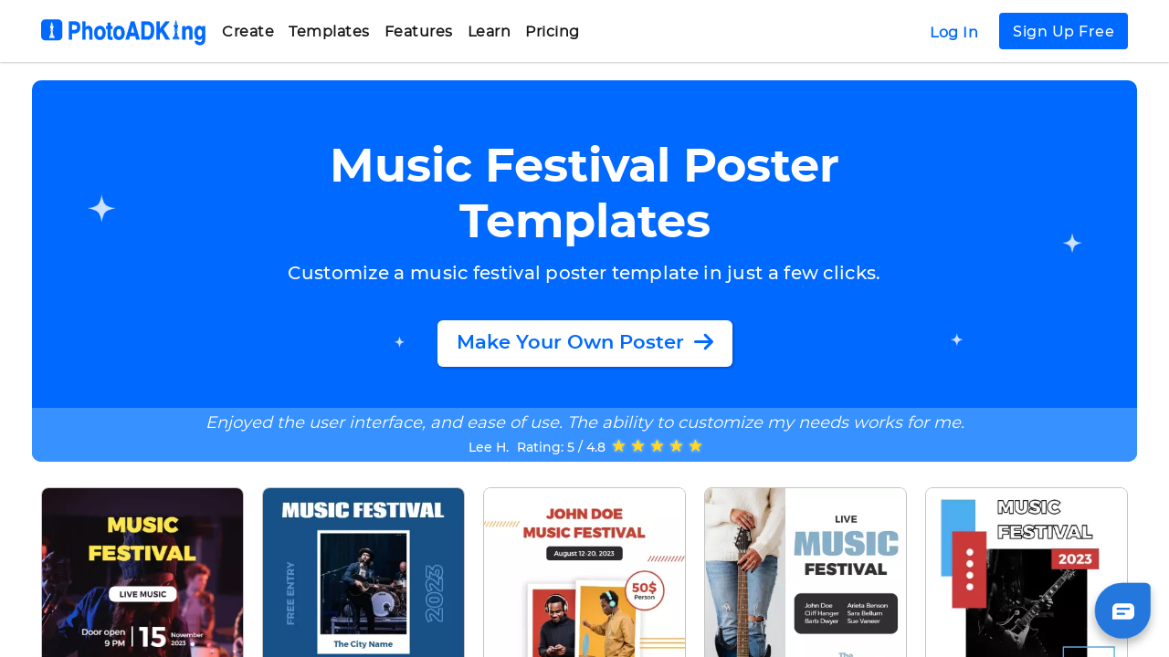

--- FILE ---
content_type: text/html; charset=UTF-8
request_url: https://photoadking.com/templates/posters/music-festival/
body_size: 60269
content:
<!DOCTYPE html>
<html lang="en">

<head>
  <meta charset="utf-8"/>
  <title>Music Festival Poster Templates | Customize - PhotoADKing</title>
  <meta name="theme-color" content="#317EFB"/>
  <meta name="viewport" content="width=device-width, initial-scale=1"/>
  <meta name="Description" content="Customize the music festival poster with PhotoADKing's music festival maker. Browse 100+ music festival poster templates. Quick & Easy to Use."/>
  <meta name="COPYRIGHT" content="PhotoADKing"/>
  <meta name="AUTHOR" content="PhotoADKing"/>
  <link rel="canonical" href="https://photoadking.com/templates/posters/music-festival/"/>

  <link rel="preload" href="https://photoadking.com/css/bootstrap.min.css" as="style">
  <link rel="preload" href="https://photoadking.com/css/new_css.css?v4.92" as="style">
  <link rel="preload" href="https://photoadking.com/css/new_style.css?v4.92" as="style">

  <link rel="stylesheet" href="https://photoadking.com/css/bootstrap.min.css" type="text/css" media="all"/>
  <link rel="stylesheet" href="https://photoadking.com/css/new_css.css?v4.92" type="text/css" media="all"/>
  <link rel="stylesheet" href="https://photoadking.com/css/new_style.css?v4.92" type="text/css" media="all"/>

  <link href='https://fonts.googleapis.com/css?family=Roboto' rel="stylesheet">
  <meta property="og:image:height" content="462">
  <meta property="og:image:width" content="883">
  <meta property="og:locale" content="en_US"/>
  <meta property="og:type" content="website"/>
  <meta property="og:title" content="Music Festival Poster Templates | Customize - PhotoADKing"/>
  <meta property="og:description" content="Customize the music festival poster with PhotoADKing's music festival maker. Browse 100+ music festival poster templates. Quick & Easy to Use."/>
  <meta property="og:image" content="https://photoadking.com/photoadking.png?v1.5"/>
  <meta property="og:url" content="https://photoadking.com/templates/posters/music-festival/"/>

  <meta name="twitter:title" content="Music Festival Poster Templates | Customize - PhotoADKing"/>
  <meta name="twitter:description" content="Customize the music festival poster with PhotoADKing's music festival maker. Browse 100+ music festival poster templates. Quick & Easy to Use."/>
  <meta name="twitter:image" content="https://photoadking.com/photoadking.png?v1.5"/>
  <meta name="twitter:url" content="https://photoadking.com">
  <meta http-equiv="Expires" content="1"/>

  <link rel="apple-touch-icon" sizes="57x57" href="https://d3jmn01ri1fzgl.cloudfront.net/photoadking/static_assets/web/favicon/apple-icon-57x57.png?v1.3">
  <link rel="apple-touch-icon" sizes="60x60" href="https://d3jmn01ri1fzgl.cloudfront.net/photoadking/static_assets/web/favicon/apple-icon-60x60.png?v1.3">
  <link rel="apple-touch-icon" sizes="72x72" href="https://d3jmn01ri1fzgl.cloudfront.net/photoadking/static_assets/web/favicon/apple-icon-72x72.png?v1.3">
  <link rel="apple-touch-icon" sizes="76x76" href="https://d3jmn01ri1fzgl.cloudfront.net/photoadking/static_assets/web/favicon/apple-icon-76x76.png?v1.3">
  <link rel="apple-touch-icon" sizes="114x114"
        href="https://d3jmn01ri1fzgl.cloudfront.net/photoadking/static_assets/web/favicon/apple-icon-114x114.png?v1.3">
  <link rel="apple-touch-icon" sizes="120x120"
        href="https://d3jmn01ri1fzgl.cloudfront.net/photoadking/static_assets/web/favicon/apple-icon-120x120.png?v1.3">
  <link rel="apple-touch-icon" sizes="144x144"
        href="https://d3jmn01ri1fzgl.cloudfront.net/photoadking/static_assets/web/favicon/apple-icon-144x144.png?v1.3">
  <link rel="apple-touch-icon" sizes="152x152"
        href="https://d3jmn01ri1fzgl.cloudfront.net/photoadking/static_assets/web/favicon/apple-icon-152x152.png?v1.3">
  <link rel="apple-touch-icon" sizes="180x180"
        href="https://d3jmn01ri1fzgl.cloudfront.net/photoadking/static_assets/web/favicon/apple-icon-180x180.png?v1.3">
  <link rel="icon" type="image/png" sizes="512x512"
        href="https://d3jmn01ri1fzgl.cloudfront.net/photoadking/static_assets/web/favicon/android-icon-512x512.png?v1.3">
  <link rel="icon" type="image/png" sizes="192x192"
        href="https://d3jmn01ri1fzgl.cloudfront.net/photoadking/static_assets/web/favicon/android-icon-192x192.png?v1.3">
  <link rel="icon" type="image/png" sizes="96x96"
        href="https://d3jmn01ri1fzgl.cloudfront.net/photoadking/static_assets/web/favicon/favicon-96x96.png?v1.3">
  <link rel="icon" type="image/png" sizes="48x48"
        href="https://d3jmn01ri1fzgl.cloudfront.net/photoadking/static_assets/web/favicon/android-icon-48x48.png?v1.3">
  <link rel="icon" type="image/png" sizes="32x32"
        href="https://d3jmn01ri1fzgl.cloudfront.net/photoadking/static_assets/web/favicon/favicon-32x32.png?v1.3">
  <link rel="icon" type="image/png" sizes="16x16"
        href="https://d3jmn01ri1fzgl.cloudfront.net/photoadking/static_assets/web/favicon/favicon-16x16.png?v1.3">
  <link rel="shortcut icon" type="image/icon" href="https://d3jmn01ri1fzgl.cloudfront.net/photoadking/static_assets/web/favicon/favicon.ico?v1.3">
  <link rel="icon" type="image/icon" href="https://d3jmn01ri1fzgl.cloudfront.net/photoadking/static_assets/web/favicon/favicon.ico?v1.3">
  <link rel="mask-icon" href="https://d3jmn01ri1fzgl.cloudfront.net/photoadking/static_assets/web/favicon/safari-pinned-tab.svg" color="#1b94df">
  <link rel="manifest" href="https://d3jmn01ri1fzgl.cloudfront.net/photoadking/static_assets/web/favicon/manifest.json?v1.3">
  <meta name="msapplication-TileColor" content="#ffffff">
  <link rel="preload" href="https://photoadking.com/fonts/Montserrat-Medium.ttf" as="font" crossorigin>
  <link rel="preload" href="https://photoadking.com/fonts/Montserrat-Bold.ttf" as="font" crossorigin>
  <link rel="preload" href="https://photoadking.com/fonts/Montserrat-SemiBold.ttf" as="font" crossorigin>
  <link rel="preload" href="https://photoadking.com/fonts/Montserrat-Regular.ttf" as="font" crossorigin>
  <link rel="preload" as="image" href="https://d3jmn01ri1fzgl.cloudfront.net/photoadking/static_assets/web/tmplate_bg.png" crossorigin>
  <script rel="preload" src="https://cdnjs.cloudflare.com/ajax/libs/popper.js/1.12.9/umd/popper.min.js"
    integrity="sha384-ApNbgh9B+Y1QKtv3Rn7W3mgPxhU9K/ScQsAP7hUibX39j7fakFPskvXusvfa0b4Q"
    crossorigin="anonymous"></script>
  <script src="https://unpkg.com/masonry-layout@4.2.2/dist/masonry.pkgd.min.js" async></script>
  <meta name="msapplication-TileImage" content="https://d3jmn01ri1fzgl.cloudfront.net/photoadking/static_assets/web/favicon/ms-icon-144x144.png?v1.3">
  <meta name="msapplication-config" content="https://d3jmn01ri1fzgl.cloudfront.net/photoadking/static_assets/web/favicon/browserconfig.xml">
  <meta name="theme-color" content="#ffffff">

  <script async src="https://www.googletagmanager.com/gtag/js?id=G-QT2F0WB1Q1"></script>
<script>
  if (window.location.host == 'photoadking.com') {
    window.dataLayer = window.dataLayer || [];
    function gtag(){dataLayer.push(arguments);}
    gtag('js', new Date());
    gtag('config', 'G-QT2F0WB1Q1');
    gtag('config', 'AW-400203403');
  }
</script>
<!-- Facebook Pixel Code -->


<!-- End Facebook Pixel Code -->


  
      <script type="application/ld+json">
      {
         "@context": "https://schema.org",
         "@type": "FAQPage",
         "name": "FAQs",
         "mainEntity": [{
           "@type": "Question",
           "name": "Who can use the music festival poster templates?",
           "acceptedAnswer": {
             "@type": "Answer",
             "text": "<p class='mb-1'>Music Festival Organizers</p><p class='mb-1'>Bands and Musicians</p><p class='mb-1'>Venues: Music festival poster templates to promote the events being held at their location.</p><p class='mb-1'>Music Stores</p><p class='mb-1'>Music Schools</p><p class='mb-1'>Radio Stations</p><p class='mb-1'>Music Magazines</p>"
           }
         },{
           "@type": "Question",
           "name": "What information to include in the music festival poster?",
           "acceptedAnswer": {
             "@type": "Answer",
             "text": "<p class='mb-1'>Festival Name</p><p class='mb-1'>Date and Time</p><p class='mb-1'>Location</p><p class='mb-1'>Lineup: List the bands and musicians performing at the festival, including any headlining acts.</p><p class='mb-1'>Ticket Information</p><p class='mb-1'>Festival Theme</p><p class='mb-1'>Sponsors</p><p class='mb-1'>Social Media</p><p class='mb-1'>Additional Information such as parking, transportation, food and beverage options, and any rules and regulations.</p><p class='mb-1'>Visual Aids such as images, graphics, and videos, to promote the festival and provide a visual representation of the event.</p>"
           }
         },{
           "@type": "Question",
           "name": "What are the music festival posters for?",
           "acceptedAnswer": {
             "@type": "Answer",
             "text": "<p class='mb-1'>Music festival posters are used to promote music festivals and attract attendees.</p>"
           }
         },{
           "@type": "Question",
           "name": "Where to distribute a music festival poster?",
           "acceptedAnswer": {
             "@type": "Answer",
             "text": "<p class='mb-1'>Colleges and Universities.</p><p class='mb-1'>Music Stores.</p><p class='mb-1'>Online.</p><p class='mb-1'>Music venue</p><p class='mb-1'>Street Marketing like flyering, billboard advertising, and other forms of street marketing.</p><p class='mb-1'>Tourist Attractions: Tourist attractions near the festival location can display music festival posters to attract tourists and provide information about the festival.</p>"
           }
         },{
           "@type": "Question",
           "name": "What is the standard size to print a music festival poster?",
           "acceptedAnswer": {
             "@type": "Answer",
             "text": "<p class='mb-1'>18 x 24</p><p class='mb-1'>24 x 36</p><p class='mb-1'>27 x 40</p><p class='mb-1'>11 x 17</p><p class='mb-1'>The most popular pixel size is 650x800 since it is easy to print.</p>"
           }
         },{
           "@type": "Question",
           "name": "Why should I create a music festival poster using PhotoADKing?",
           "acceptedAnswer": {
             "@type": "Answer",
             "text": "<p class='mb-1'>Easy to Use</p><p class='mb-1'>Wide range of Templates</p><p class='mb-1'>High-Quality Graphics</p><p class='mb-1'>Customization</p><p class='mb-1'>Cost-Effective</p><p class='mb-1'>Quick Turnaround Time</p>"
           }
         }]
       }
    </script>
  
      <script type="application/ld+json">
      {
      "@context": "https://schema.org",
      "@type": "Product",
      "brand": "PhotoADKing",
      "name": "Music Festival Poster",
      "description": "Enjoyed the user interface, and ease of use. The ability to customize my needs works for me.",
      "aggregateRating": {
        "@type": "AggregateRating",
        "ratingValue": 4.8,
        "bestRating": 5,
        "reviewCount": 247
      }
    }
    </script>
  
</head>

<body class="position-relative">
<div class="w-100">
  <div class="fchat-wrapper-div">
    <img src="https://photoadking.com/images/BG_shadow.png" id="chat_icon" width="90" height="90" onclick="initializeFeshchat()" alt="freshchat icon"
         class="fchat-bg-style">
    <img src="https://photoadking.com/images/chat.svg" id="chat_ic" class="fchat-chat-icon" height="24" width="24" alt="chat icon"
         onclick="initializeFeshchat()">

    <img src="https://photoadking.com/images/rolling.svg" id="loader_ic" class="disply-none fchat-loder-icon" height="24" alt="loading icon"
         width="24">
  </div>

</div>
<div class="l-body-container bg-white" id="mainbody">
  <div class="c-con-pedding">
  <div class="w-100 privacy-header-bg l-blue-bg position-relative sec-first c-header-template-bg" id="Home">
      <!-- <div id="header"></div> -->
      <div class="w-100">
        <ul class="l-mob-menu-container" id="mobmenu">
          <li class="px-4 pb-1 pt-cust-18"><a href="https://photoadking.com/app/#/" target="_blank" class="btn btn-sm w-100 loginbtn_link">Log
              In</a>
          </li>
          <li class="px-4 py-2 mb-2"><a href="https://photoadking.com/app/#/sign-up" target="_blank" class="btn btn-sm w-100 signupbtn_link">Sign
              Up
              Free</a></li>
          <li>
            <a onmousedown="openExpansion('#mob_create')" data-parent="#Home" class="position-relative" href="#mob_create" data-toggle="collapse" aria-expanded="false">Create<svg class="ul-header-list-img" xmlns="http://www.w3.org/2000/svg" version="1.0" viewBox="0 0 1024.000000 1024.000000" preserveAspectRatio="xMidYMid meet">
                <g transform="translate(0.000000,1024.000000) scale(0.100000,-0.100000)" fill="#424d5c" stroke="none">
                  <path d="M2832 10229 c-287 -44 -523 -262 -593 -549 -19 -79 -17 -260 4 -340 22 -83 76 -197 122 -256 19 -26 909 -927 1978 -2001 1068 -1075 1942 -1958 1942 -1962 0 -4 -877 -889 -1948 -1966 -1173 -1179 -1965 -1982 -1989 -2017 -87 -129 -122 -245 -122 -408 0 -131 16 -206 68 -315 94 -197 260 -332 475 -386 119 -30 282 -24 396 15 174 59 34 -75 2456 2360 1226 1233 2246 2264 2265 2291 54 74 101 178 120 262 25 113 16 293 -20 398 -59 172 67 40 -2346 2467 -1226 1232 -2251 2256 -2277 2276 -63 45 -174 98 -246 116 -77 20 -208 27 -285 15z">
                  </path>
                </g>
              </svg></a>
            <div id="mob_create" class="collapse in">
              <ul style="padding-left: 15px;">
                <li><a href="https://photoadking.com/create/online-graphic-maker/" class="remove-style" onclick="hideOverlay()">Graphic
                    Maker</a></li>
                <li><a href="https://photoadking.com/create/video-templates/" class="remove-style" onclick="hideOverlay()">Promo Video
                    Maker</a></li>
                <li><a href="https://photoadking.com/create/youtube-intro-maker/" class="remove-style" onclick="hideOverlay()">Intro
                    Maker</a></li>
              </ul>
            </div>
          </li>
          <li>
            <a onclick="openExpansion('#mob_templates')" data-parent="#Home" class="position-relative" href="#mob_templates" data-toggle="collapse" aria-expanded="false">templates<svg class="ul-header-list-img" xmlns="http://www.w3.org/2000/svg" version="1.0" viewBox="0 0 1024.000000 1024.000000" preserveAspectRatio="xMidYMid meet">
                <g transform="translate(0.000000,1024.000000) scale(0.100000,-0.100000)" fill="#424d5c" stroke="none">
                  <path d="M2832 10229 c-287 -44 -523 -262 -593 -549 -19 -79 -17 -260 4 -340 22 -83 76 -197 122 -256 19 -26 909 -927 1978 -2001 1068 -1075 1942 -1958 1942 -1962 0 -4 -877 -889 -1948 -1966 -1173 -1179 -1965 -1982 -1989 -2017 -87 -129 -122 -245 -122 -408 0 -131 16 -206 68 -315 94 -197 260 -332 475 -386 119 -30 282 -24 396 15 174 59 34 -75 2456 2360 1226 1233 2246 2264 2265 2291 54 74 101 178 120 262 25 113 16 293 -20 398 -59 172 67 40 -2346 2467 -1226 1232 -2251 2256 -2277 2276 -63 45 -174 98 -246 116 -77 20 -208 27 -285 15z">
                  </path>
                </g>
              </svg></a>
            <div id="mob_templates" class="collapse">
              <ul style="padding-left: 0px;">
                <li><a onclick="openSubcatExpansion('#social')" class="position-relative" href="#social" data-toggle="collapse" aria-expanded="false"><span class="pl-3">Social Media</span><svg class=" ul-header-list-img" xmlns="http://www.w3.org/2000/svg" version="1.0" viewBox="0 0 1024.000000 1024.000000" preserveAspectRatio="xMidYMid meet">
                      <g transform="translate(0.000000,1024.000000) scale(0.100000,-0.100000)" fill="#424d5c" stroke="none">
                        <path d="M2832 10229 c-287 -44 -523 -262 -593 -549 -19 -79 -17 -260 4 -340 22 -83 76 -197 122 -256 19 -26 909 -927 1978 -2001 1068 -1075 1942 -1958 1942 -1962 0 -4 -877 -889 -1948 -1966 -1173 -1179 -1965 -1982 -1989 -2017 -87 -129 -122 -245 -122 -408 0 -131 16 -206 68 -315 94 -197 260 -332 475 -386 119 -30 282 -24 396 15 174 59 34 -75 2456 2360 1226 1233 2246 2264 2265 2291 54 74 101 178 120 262 25 113 16 293 -20 398 -59 172 67 40 -2346 2467 -1226 1232 -2251 2256 -2277 2276 -63 45 -174 98 -246 116 -77 20 -208 27 -285 15z">
                        </path>
                      </g>
                    </svg></a>
                  <div id="social" class="sub-opt collapse">
                    <ul style="padding-left: 30px;">
                      <li><a href="https://photoadking.com/templates/facebook-cover/" class="remove-style" onclick="hideOverlay()">Facebook
                          Cover </a></li>
                      <li><a href="https://photoadking.com/templates/social-media-post/facebook-post/" class="remove-style" onclick="hideOverlay()">Facebook
                          Post</a></li>
                      <li><a href="https://photoadking.com/templates/instagram-post/" class="remove-style" onclick="hideOverlay()">Instagram
                          Post</a></li>
                      <li><a href="https://photoadking.com/templates/social-story/instagram-story/" class="remove-style" onclick="hideOverlay()">Instagram
                          Story</a></li>
                      <li><a href="https://photoadking.com/templates/linkedin-banner/" class="remove-style" onclick="hideOverlay()">LinkedIn
                          Cover</a></li>
                      <li><a href="https://photoadking.com/templates/pinterest-post/" class="remove-style" onclick="hideOverlay()">Pinterest
                          Graphic</a></li>
                      <li><a href="https://photoadking.com/templates/youtube-channel-art/" class="remove-style" onclick="hideOverlay()">YouTube
                          Channel Art</a>
                      <li><a href="https://photoadking.com/templates/youtube-thumbnail/" class="remove-style" onclick="hideOverlay()">YouTube
                          Thumbnail</a></li>
                    </ul>
                  </div>
                </li>
                <li><a onclick="openSubcatExpansion('#Marketing')" class="position-relative" href="#Marketing" data-toggle="collapse" aria-expanded="false"><span class="pl-3">Marketing</span><svg class=" ul-header-list-img" xmlns="http://www.w3.org/2000/svg" version="1.0" viewBox="0 0 1024.000000 1024.000000" preserveAspectRatio="xMidYMid meet">
                      <g transform="translate(0.000000,1024.000000) scale(0.100000,-0.100000)" fill="#424d5c" stroke="none">
                        <path d="M2832 10229 c-287 -44 -523 -262 -593 -549 -19 -79 -17 -260 4 -340 22 -83 76 -197 122 -256 19 -26 909 -927 1978 -2001 1068 -1075 1942 -1958 1942 -1962 0 -4 -877 -889 -1948 -1966 -1173 -1179 -1965 -1982 -1989 -2017 -87 -129 -122 -245 -122 -408 0 -131 16 -206 68 -315 94 -197 260 -332 475 -386 119 -30 282 -24 396 15 174 59 34 -75 2456 2360 1226 1233 2246 2264 2265 2291 54 74 101 178 120 262 25 113 16 293 -20 398 -59 172 67 40 -2346 2467 -1226 1232 -2251 2256 -2277 2276 -63 45 -174 98 -246 116 -77 20 -208 27 -285 15z">
                        </path>
                      </g>
                    </svg></a>
                  <div id="Marketing" class="sub-opt collapse">
                    <ul style="padding-left: 30px;">
                      <li><a href="https://photoadking.com/templates/flyers/" class="remove-style" onclick="hideOverlay()">Flyer</a></li>
                      <li><a href="https://photoadking.com/templates/posters/" class="remove-style" onclick="hideOverlay()">Poster</a>
                      </li>
                      <li><a href="https://photoadking.com/templates/brochures/" class="remove-style" onclick="hideOverlay()">Brochure</a>
                      </li>
                      <li><a href="https://photoadking.com/templates/business-card/" class="remove-style" onclick="hideOverlay()">Business
                          Card</a></li>
                      <li><a href="https://photoadking.com/templates/gift-certificate/" class="remove-style" onclick="hideOverlay()">Gift
                          Certificate</a></li>
                    </ul>
                  </div>
                </li>
                <li><a onclick="openSubcatExpansion('#Blogging')" class="position-relative" href="#Blogging" data-toggle="collapse" aria-expanded="false"><span class="pl-3">Blogging</span><svg class=" ul-header-list-img" xmlns="http://www.w3.org/2000/svg" version="1.0" viewBox="0 0 1024.000000 1024.000000" preserveAspectRatio="xMidYMid meet">
                      <g transform="translate(0.000000,1024.000000) scale(0.100000,-0.100000)" fill="#424d5c" stroke="none">
                        <path d="M2832 10229 c-287 -44 -523 -262 -593 -549 -19 -79 -17 -260 4 -340 22 -83 76 -197 122 -256 19 -26 909 -927 1978 -2001 1068 -1075 1942 -1958 1942 -1962 0 -4 -877 -889 -1948 -1966 -1173 -1179 -1965 -1982 -1989 -2017 -87 -129 -122 -245 -122 -408 0 -131 16 -206 68 -315 94 -197 260 -332 475 -386 119 -30 282 -24 396 15 174 59 34 -75 2456 2360 1226 1233 2246 2264 2265 2291 54 74 101 178 120 262 25 113 16 293 -20 398 -59 172 67 40 -2346 2467 -1226 1232 -2251 2256 -2277 2276 -63 45 -174 98 -246 116 -77 20 -208 27 -285 15z">
                        </path>
                      </g>
                    </svg></a>
                  <div id="Blogging" class="sub-opt collapse">
                    <ul style="padding-left: 30px;">
                      <li><a href="https://photoadking.com/templates/infographics/" class="remove-style" onclick="hideOverlay()">Infographic</a>
                      </li>
                      <li><a href="https://photoadking.com/templates/book-cover/e-book/" class="remove-style" onclick="hideOverlay()">E-Book</a>
                      </li>
                      <li><a href="https://photoadking.com/templates/blog-image/" class="remove-style" onclick="hideOverlay()">Blog
                          Graphic</a></li>
                      <li><a href="https://photoadking.com/templates/storyboard/" class="remove-style" onclick="hideOverlay()">Storyboard</a>
                      </li>
                      <li><a href="https://photoadking.com/templates/album-covers/" class="remove-style" onclick="hideOverlay()">Album
                          Cover </a></li>
                      <li><a href="https://photoadking.com/templates/email-header/" class="remove-style" onclick="hideOverlay()">Email
                          Header</a></li>
                    </ul>
                  </div>
                </li>
                <li><a onclick="openSubcatExpansion('#personal')" class="position-relative" href="#personal" data-toggle="collapse" aria-expanded="false"><span class="pl-3">Personal</span><svg class=" ul-header-list-img" xmlns="http://www.w3.org/2000/svg" version="1.0" viewBox="0 0 1024.000000 1024.000000" preserveAspectRatio="xMidYMid meet">
                      <g transform="translate(0.000000,1024.000000) scale(0.100000,-0.100000)" fill="#424d5c" stroke="none">
                        <path d="M2832 10229 c-287 -44 -523 -262 -593 -549 -19 -79 -17 -260 4 -340 22 -83 76 -197 122 -256 19 -26 909 -927 1978 -2001 1068 -1075 1942 -1958 1942 -1962 0 -4 -877 -889 -1948 -1966 -1173 -1179 -1965 -1982 -1989 -2017 -87 -129 -122 -245 -122 -408 0 -131 16 -206 68 -315 94 -197 260 -332 475 -386 119 -30 282 -24 396 15 174 59 34 -75 2456 2360 1226 1233 2246 2264 2265 2291 54 74 101 178 120 262 25 113 16 293 -20 398 -59 172 67 40 -2346 2467 -1226 1232 -2251 2256 -2277 2276 -63 45 -174 98 -246 116 -77 20 -208 27 -285 15z">
                        </path>
                      </g>
                    </svg></a>
                  <div id="personal" class="sub-opt collapse">
                    <ul style="padding-left: 30px;">
                      <li><a href="https://photoadking.com/templates/invitations/" class="remove-style" onclick="hideOverlay()">Invitation</a>
                      </li>
                      <li><a href="https://photoadking.com/templates/resume/" class="remove-style" onclick="hideOverlay()">Resume</a></li>
                      <li><a href="https://photoadking.com/templates/biodata/" class="remove-style" onclick="hideOverlay()">Bio-Data</a>
                      </li>
                      <li><a href="https://photoadking.com/templates/planners/" class="remove-style" onclick="hideOverlay()">Planner</a>
                      </li>
                      <li><a href="https://photoadking.com/templates/postcard-templates/" class="remove-style" onclick="hideOverlay()">Postcard</a></li>
                      <li><a href="https://photoadking.com/templates/greeting-cards/" class="remove-style" onclick="hideOverlay()">Greeting</a>
                      </li>
                    </ul>
                  </div>
                </li>
                <li><a onclick="openSubcatExpansion('#Business')" class="position-relative" href="#Business" data-toggle="collapse" aria-expanded="false"><span class="pl-3">Business</span><svg class=" ul-header-list-img" xmlns="http://www.w3.org/2000/svg" version="1.0" viewBox="0 0 1024.000000 1024.000000" preserveAspectRatio="xMidYMid meet">
                      <g transform="translate(0.000000,1024.000000) scale(0.100000,-0.100000)" fill="#424d5c" stroke="none">
                        <path d="M2832 10229 c-287 -44 -523 -262 -593 -549 -19 -79 -17 -260 4 -340 22 -83 76 -197 122 -256 19 -26 909 -927 1978 -2001 1068 -1075 1942 -1958 1942 -1962 0 -4 -877 -889 -1948 -1966 -1173 -1179 -1965 -1982 -1989 -2017 -87 -129 -122 -245 -122 -408 0 -131 16 -206 68 -315 94 -197 260 -332 475 -386 119 -30 282 -24 396 15 174 59 34 -75 2456 2360 1226 1233 2246 2264 2265 2291 54 74 101 178 120 262 25 113 16 293 -20 398 -59 172 67 40 -2346 2467 -1226 1232 -2251 2256 -2277 2276 -63 45 -174 98 -246 116 -77 20 -208 27 -285 15z">
                        </path>
                      </g>
                    </svg></a>
                  <div id="Business" class="sub-opt collapse">
                    <ul style="padding-left: 30px;">
                      <li><a href="https://photoadking.com/templates/logo/" class="remove-style" onclick="hideOverlay()">Logo</a></li>
                      <li><a href="https://photoadking.com/templates/invoice-templates/" class="remove-style" onclick="hideOverlay()">Invoice</a></li>
                      <li><a href="https://photoadking.com/letterhead-maker/ " class="remove-style" onclick="hideOverlay()">Letterhead</a>
                      </li>
                      <li><a href="https://photoadking.com/presentation-maker/" class="remove-style" onclick="hideOverlay()">Presentation</a></li>
                      <li><a href="https://photoadking.com/templates/certificate/" class="remove-style" onclick="hideOverlay()">Certificate</a>
                      </li>
                      <li><a href="https://photoadking.com/templates/restaurant-menu/" class="remove-style" onclick="hideOverlay()">Menu</a>
                      </li>
                    </ul>
                  </div>
                </li>
              </ul>
            </div>
          </li>

          <li><a onclick="openExpansion('#mob_features')" class="position-relative" data-parent="#Home" href="#mob_features" data-toggle="collapse" aria-expanded="false">Features<svg class="ul-header-list-img" xmlns="http://www.w3.org/2000/svg" version="1.0" viewBox="0 0 1024.000000 1024.000000" preserveAspectRatio="xMidYMid meet">
                <g transform="translate(0.000000,1024.000000) scale(0.100000,-0.100000)" fill="#424d5c" stroke="none">
                  <path d="M2832 10229 c-287 -44 -523 -262 -593 -549 -19 -79 -17 -260 4 -340 22 -83 76 -197 122 -256 19 -26 909 -927 1978 -2001 1068 -1075 1942 -1958 1942 -1962 0 -4 -877 -889 -1948 -1966 -1173 -1179 -1965 -1982 -1989 -2017 -87 -129 -122 -245 -122 -408 0 -131 16 -206 68 -315 94 -197 260 -332 475 -386 119 -30 282 -24 396 15 174 59 34 -75 2456 2360 1226 1233 2246 2264 2265 2291 54 74 101 178 120 262 25 113 16 293 -20 398 -59 172 67 40 -2346 2467 -1226 1232 -2251 2256 -2277 2276 -63 45 -174 98 -246 116 -77 20 -208 27 -285 15z">
                  </path>
                </g>
              </svg></a>
            <div id="mob_features" class="collapse">
              <ul style="padding-left: 15px;">
                <li><a href="https://photoadking.com/features/online-graphic-editor/" class="remove-style" onclick="hideOverlay()">Graphic
                    Editor</a></li>
                <li><a href="https://photoadking.com/features/online-video-maker/" class="remove-style" onclick="hideOverlay()">Video
                    Maker</a></li>
                <li><a href="https://photoadking.com/features/free-intro-maker/" class="remove-style" onclick="hideOverlay()">Intro
                    Editor</a></li>
              </ul>
            </div>
          </li>
          <li><a onclick="openExpansion('#mob_learn')" class="position-relative" href="#mob_learn" data-parent="#Home" data-toggle="collapse" aria-expanded="false">Learn<svg class="ul-header-list-img" xmlns="http://www.w3.org/2000/svg" version="1.0" viewBox="0 0 1024.000000 1024.000000" preserveAspectRatio="xMidYMid meet">
                <g transform="translate(0.000000,1024.000000) scale(0.100000,-0.100000)" fill="#424d5c" stroke="none">
                  <path d="M2832 10229 c-287 -44 -523 -262 -593 -549 -19 -79 -17 -260 4 -340 22 -83 76 -197 122 -256 19 -26 909 -927 1978 -2001 1068 -1075 1942 -1958 1942 -1962 0 -4 -877 -889 -1948 -1966 -1173 -1179 -1965 -1982 -1989 -2017 -87 -129 -122 -245 -122 -408 0 -131 16 -206 68 -315 94 -197 260 -332 475 -386 119 -30 282 -24 396 15 174 59 34 -75 2456 2360 1226 1233 2246 2264 2265 2291 54 74 101 178 120 262 25 113 16 293 -20 398 -59 172 67 40 -2346 2467 -1226 1232 -2251 2256 -2277 2276 -63 45 -174 98 -246 116 -77 20 -208 27 -285 15z">
                  </path>
                </g>
              </svg></a>
            <div id="mob_learn" class="collapse">
              <ul style="padding-left: 15px;">
                <li><a href="https://blog.photoadking.com/" class="remove-style" onclick="hideOverlay()">Getting
                    Started</a></li>
                <li><a href="https://blog.photoadking.com/ideas-and-inspirations/" class="remove-style" onclick="hideOverlay()">Design
                    Inspiration</a></li>
                <li><a href="https://blog.photoadking.com/video-marketing/" class="remove-style" onclick="hideOverlay()">Marketing Mania</a>
                </li>
                <li><a href="https://blog.photoadking.com/how-to-make/" class="remove-style" onclick="hideOverlay()">Tutorials</a></li>
                <li><a href="https://photoadking.com/whats-new/" class="remove-style" onclick="hideOverlay()">What's New</a></li>
              </ul>
            </div>
          </li>
          <li><a onclick="openExpansion('#mob_pricing')" class="position-relative" data-parent="#Home" href="#mob_pricing" data-toggle="collapse" aria-expanded="false">Pricing<svg class="ul-header-list-img" xmlns="http://www.w3.org/2000/svg" version="1.0" viewBox="0 0 1024.000000 1024.000000" preserveAspectRatio="xMidYMid meet">
                <g transform="translate(0.000000,1024.000000) scale(0.100000,-0.100000)" fill="#424d5c" stroke="none">
                  <path d="M2832 10229 c-287 -44 -523 -262 -593 -549 -19 -79 -17 -260 4 -340 22 -83 76 -197 122 -256 19 -26 909 -927 1978 -2001 1068 -1075 1942 -1958 1942 -1962 0 -4 -877 -889 -1948 -1966 -1173 -1179 -1965 -1982 -1989 -2017 -87 -129 -122 -245 -122 -408 0 -131 16 -206 68 -315 94 -197 260 -332 475 -386 119 -30 282 -24 396 15 174 59 34 -75 2456 2360 1226 1233 2246 2264 2265 2291 54 74 101 178 120 262 25 113 16 293 -20 398 -59 172 67 40 -2346 2467 -1226 1232 -2251 2256 -2277 2276 -63 45 -174 98 -246 116 -77 20 -208 27 -285 15z">
                  </path>
                </g>
              </svg></a>
            <div id="mob_pricing" class="collapse">
              <ul style="padding-left: 15px;">
                <li><a href="https://photoadking.com/go-premium/" class="remove-style" onclick="hideOverlay()">Free</a></li>
                <li><a href="https://photoadking.com/go-premium/" class="remove-style" onclick="hideOverlay()">Pro</a></li>
                <!--
               if you want to add other option in pricing then uncomment below code
                <li><a href="" class="remove-style">Enterprise</a></li>
              <li><a href="" class="remove-style">Education</a></li>
              <li><a href="" class="remove-style">Nonprofits</a></li> -->
              </ul>
            </div>
          </li>
          <!--  <li id="hd-login"><a href="app/#/login">Login</a></li>
          <li><a href="app/#/sign-up" id="rlp-text-mob">Signup</a></li> -->
        </ul>
        <div class="overlay" style="display: none;"></div>
        <div class="l-transition-5 l-header-big bg-white" id="docHeader">
          <div class="col-12 col-lg-12 col-md-12 col-sm-12 l-min-md-pd px-0 m-auto"> <a href="https://photoadking.com/">

              <div class="l-logo-div float-left ml-0 pl-0"> <img src="https://photoadking.com/images/photoadking.svg" data-src="https://photoadking.com/images/photoadking.svg" alt="image not available" width="180" height="39" id="brand_logo1" class="l-blue-logo"> <img src="https://photoadking.com/images/photoadking.svg" width="180" height="39" data-src="https://photoadking.com/images/photoadking.svg" id="brand_logo2" alt="image not available" class="l-wht-logo"> <img src="https://photoadking.com/images/photoadking.svg" width="180" height="39" id="brand_logo3" data-src="https://photoadking.com/images/photoadking.svg" alt="image not available" class="l-white-logo"></div>
            </a>
            <div class="float-left l-menu align-items-center">
              <ul class="l-menu-container  mt-10px">
                <li><a id="home_lnk" href="https://photoadking.com/create/online-graphic-maker/" name="home-btn" role="button" data-html="true" data-content='<div class="row m-0 p-8px mt-1 createbtn">
                  <div class="col-4 m-0 pl-20">
                    <a href="https://photoadking.com/create/online-graphic-maker/"><div class="popover-image"><img src="https://photoadking.com/images/Resources/Create_graphic_design.png" width="160px" height="111px" alt="" ></div></a>
                    <a class="remove-style" href="https://photoadking.com/create/online-graphic-maker/"><h4 class="header-popover-heading">Graphic Maker</h4></a>
                    <p class="header-popover-desc">Create stunning graphics with graphic design templates. </p>
                  </div>
                  <div class="col-4 m-0 pl-20">
                    <div class="text-center popover-image">
                      <a href="https://photoadking.com/create/video-templates/"><img src="https://photoadking.com/images/Resources/Create_promo_video.png" width="160px" height="111px" alt="" class="popover-image"></a>
                    </div>
                    <a class="remove-style" href="https://photoadking.com/create/video-templates/"><h4 class="header-popover-heading">Promo Video</h4></a>
                    <p class="header-popover-desc">Create short video ads with promo video maker. </p>
                  </div>
                  <div class="col-4 m-0 pl-20">
                    <div class="popover-image text-right ">
                    <a href="https://photoadking.com/create/youtube-intro-maker/"><img src="https://photoadking.com/images/Resources/Create_intro_maker.png" width="160px" height="111px" alt="" class="popover-image text-right" >
                    </div>
                    <a class="remove-style" href="https://photoadking.com/create/youtube-intro-maker/"><h4 class="header-popover-heading">Intro Maker</h4></a>
                    <p class="header-popover-desc">Create stunning YouTube video intro with templates.</p>
                  </div>
                </div>'>Create </a></li>
                <li><a id="template_lnk" name="template-btn" href="https://photoadking.com/templates/" role="button" data-html="true" data-content='<div class="row m-0 templatebtn small-templatebtn p-8px mt-1">
                    <div class="col-20 m-0 pl-20">
                      <a ><div class="popover-image"><img src="https://photoadking.com/images/Resources/Template_Social_media.png" width="160px" height="111px" alt="" ></div></a>
                      <a  class="remove-style"><h4 class="header-popover-heading">Social Media</h4></a>
                      <a class="template-link" href="https://photoadking.com/templates/facebook-cover/">Facebook Cover </a>
                      <a class="template-link" href="https://photoadking.com/templates/social-media-post/facebook-post/">Facebook Post</a>
                      <a class="template-link" href="https://photoadking.com/templates/instagram-post/">Instagram Post</a>
                      <a class="template-link" href="https://photoadking.com/templates/social-story/instagram-story/">Instagram Story</a>
                      <a class="template-link" href="https://photoadking.com/templates/linkedin-banner/">LinkedIn Cover</a>
                      <a class="template-link" href="https://photoadking.com/templates/pinterest-post/">Pinterest Graphic</a>
                      <a class="template-link" href="https://photoadking.com/templates/youtube-channel-art/">YouTube Channel Art</a>
                      <a class="template-link" href="https://photoadking.com/templates/youtube-thumbnail/">YouTube Thumbnail</a>
                      </div>

                    <div class="col-20 m-0 pl-20">
                      <div class="text-left popover-image">
                        <a ><img src="https://photoadking.com/images/Resources/Template_marketing.png" width="160px" height="111px" alt="" ></a>
                      </div>
                      <a  class="remove-style"><h4 class="header-popover-heading">Marketing</h4></a>
                      <a class="template-link" href="https://photoadking.com/templates/flyers/">Flyer</a><a class="template-link" href="https://photoadking.com/templates/posters/">Poster</a><a class="template-link" href="https://photoadking.com/templates/brochures/">Brochure</a><a class="template-link" href="https://photoadking.com/templates/business-card/">Business Card</a><a class="template-link" href="https://photoadking.com/templates/gift-certificate/">Gift Certificate</a>
                    </div>
                    <div class="col-20 m-0 pl-20">
                      <div class="text-left popover-image">
                        <a ><img src="https://photoadking.com/images/Resources/Template_blogging.png" width="160px" height="111px" alt="" ></a>
                      </div>
                      <a  class="remove-style"><h4 class="header-popover-heading">Blogging</h4></a>
                      <a class="template-link" href="https://photoadking.com/templates/infographics/">Infographic</a><a class="template-link" href="https://photoadking.com/templates/book-cover/e-book/">E-Book</a><a class="template-link" href="https://photoadking.com/templates/blog-image/">Blog Graphic</a><a class="template-link" href="https://photoadking.com/templates/storyboard/">Storyboard</a><a class="template-link" href="https://photoadking.com/templates/album-covers/">Album Cover</a><a class="template-link" href="https://photoadking.com/templates/email-header/">Email Header</a>
                    </div>
                    <div class="col-20 m-0 pl-20">
                      <div class="text-left popover-image">
                        <a ><img src="https://photoadking.com/images/Resources/Template_Personal.png" width="160px" height="111px" alt="" ></a>
                      </div>
                      <a  class="remove-style"><h4 class="header-popover-heading">Personal</h4></a>
                      <a class="template-link" href="https://photoadking.com/templates/invitations/">Invitation</a><a class="template-link" href="https://photoadking.com/templates/resume/">Resume</a><a class="template-link" href="https://photoadking.com/templates/biodata/">Bio-Data</a><a class="template-link" href="https://photoadking.com/templates/planners/">Planner</a><a class="template-link" href="https://photoadking.com/templates/postcard-templates/">Postcard</a><a class="template-link" href="https://photoadking.com/templates/greeting-cards/">Greeting</a>
                    </div>
                    <div class="col-20 m-0 pl-20">
                      <div class="text-left popover-image">
                        <a ><img src="https://photoadking.com/images/Resources/Template_business.png" width="160px" height="111px" alt="" ></a>
                      </div>
                      <a  class="remove-style"><h4 class="header-popover-heading">Business</h4></a>
                      <a class="template-link" href="https://photoadking.com/templates/logo/">Logo</a><a class="template-link" href="https://photoadking.com/templates/invoice-templates/">Invoice</a><a class="template-link" href="https://photoadking.com/letterhead-maker/ ">Letterhead</a><a class="template-link" href="https://photoadking.com/presentation-maker/">Presentation</a><a class="template-link" href="https://photoadking.com/templates/certificate/">Certificate</a><a class="template-link" href="https://photoadking.com/templates/restaurant-menu/">Menu</a>
                    </div>
                  </div>'> Templates</a></li>
                <li><a id="goFeatures" href="https://photoadking.com/features/online-graphic-editor/" name="feature-btn" role="button" data-html="true" data-content='<div class="row m-0 p-8px mt-1 createbtn">
                <div class="col-4 m-0 pl-20">
                  <a href="https://photoadking.com/features/online-graphic-editor/"><div class="popover-image"><img src="https://photoadking.com/images/Resources/Feature_graphic_editor.png" width="160px" height="111px" alt="" ></div></a>
                  <a href="https://photoadking.com/features/online-graphic-editor/"  class="remove-style"><h4 class="header-popover-heading">Graphic Editor</h4></a>
                  <p class="header-popover-desc">Designing made easy with PhotoADKing&apos;s online graphic editor.</p>
                </div>
                <div class="col-4 m-0 pl-20">
                  <div class="text-center popover-image">
                    <a href="https://photoadking.com/features/online-video-maker/"><img src="https://photoadking.com/images/Resources/Feature_video_maker.png" width="160px" height="111px" alt="" ></a>
                  </div>
                  <a href="https://photoadking.com/features/online-video-maker/"  class="remove-style"><h4 class="header-popover-heading">Video Maker</h4></a>
                  <p class="header-popover-desc">Easy to use short video maker for your business.</p>
                </div>
                <div class="col-4 m-0 pl-20">
                  <div class="text-right popover-image">
                  <a href="https://photoadking.com/features/free-intro-maker/"><img src="https://photoadking.com/images/Resources/Feature_Intro_editor.png" width="160px" height="111px" alt="" class=" text-right" >
                  </div>
                  <a href="https://photoadking.com/features/free-intro-maker/" class="remove-style"><h4 class="header-popover-heading">Intro Editor</h4></a>
                  <p class="header-popover-desc">Customize intro templates with ease.</p>
                </div>
              </div>'>Features</a></li>
                <li><a id="learn_lnk" href="https://blog.photoadking.com/" name="learn-btn" role="button" data-html="true" data-content='<div class="row m-0 p-8px mt-1 featurebtn">
              <div class="col m-0 pl-20">
                <a href="https://blog.photoadking.com/"><div class="popover-image"><img src="https://photoadking.com/images/Resources/Learn_getting_started.png" width="160px" height="111px" alt="" ></div></a>
                <a href="https://blog.photoadking.com/" class="remove-style"><h4 class="header-popover-heading">Getting Started</h4></a>
                <p class="header-popover-desc">Get started with your next design ideas.</p>
              </div>
              <div class="col m-0 pl-20">
                <div class="text-left popover-image">
                  <a href="https://blog.photoadking.com/ideas-and-inspirations/"><img src="https://photoadking.com/images/Resources/Learn_design_inspiration.png" width="160px" height="111px" alt="" ></a>
                </div>
                <a href="https://blog.photoadking.com/ideas-and-inspirations/"  class="remove-style"><h4 class="header-popover-heading">Design Inspiration</h4></a>
                <p class="header-popover-desc">Get ideas & inspiration for your next design project.</p>
              </div>
              <div class="col m-0 pl-20">
                <div class="text-left popover-image">
                  <a href="https://blog.photoadking.com/video-marketing/"><img src="https://photoadking.com/images/Resources/Learn_marketing_mania.png" width="160px" height="111px" alt="" ></a>
                </div>
                <a href="https://blog.photoadking.com/video-marketing/"  class="remove-style"><h4 class="header-popover-heading">Marketing Mania</h4></a>
                <p class="header-popover-desc">Creative marketing ideas to boost your business.</p>
              </div>
              <div class="col m-0 pl-20">
                <div class="text-left popover-image">
                  <a href="https://blog.photoadking.com/how-to-make/"><img src="https://photoadking.com/images/Resources/Learn_tutorials.png" width="160px" height="111px" alt="" ></a>
                </div>
                <a href="https://blog.photoadking.com/how-to-make/"  class="remove-style"><h4 class="header-popover-heading">Tutorials</h4></a>
                <p class="header-popover-desc">Step-by-step tutorial for designing from scratch in PhotoADKing.</p>
              </div>
              <div class="col m-0 pl-20">
                <div class="text-right popover-image">
                <a href="https://photoadking.com/whats-new/"><img src="https://photoadking.com/images/Resources/Learn_whats_new.png" width="160px" height="111px" alt="" class=" text-right" >
                </div>
                <a href="https://photoadking.com/whats-new/"  class="remove-style"><h4 class="header-popover-heading">What&apos;s New</h4></a>
                <p class="header-popover-desc">It&apos;s a time to take advantage of our new updates.</p>
              </div>
            </div>'>Learn</a></li>
                <li><a id="primium_lnk" href="https://photoadking.com/go-premium/" name="pricing-btn" role="button" data-html="true" data-content='<div class="row m-0 p-8px mt-1 pricingbtn">
            <div class="col-6 m-0 pl-20">
              <a href="https://photoadking.com/go-premium/"><div class="popover-image"><img src="https://photoadking.com/images/Resources/Pricing_free.png" width="160px" height="111px" alt="" ></div></a>
              <a href="https://photoadking.com/go-premium/" class="remove-style"><h4 class="header-popover-heading">Free</h4></a>
              <p class="header-popover-desc">Quickly create and download designs for any occasion. Use it as long as you want.</p>
            </div>
            <div class="col-6 m-0 pl-20">
              <div class="text-left popover-image">
                <a href="https://photoadking.com/go-premium/" ><img src="https://photoadking.com/images/Resources/Pricing_pro.png" width="160px" height="111px" alt="" ></a>
              </div>
              <a href="https://photoadking.com/go-premium/" class="remove-style"><h4 class="header-popover-heading">Pro</h4></a>
              <p class="header-popover-desc">Easily create unlimited branded videos and get unlimited templates and more content.</p>
            </div>

          </div>'>Pricing</a></li>
              </ul>

            </div>

            <div class="float-right l-menu align-items-center">
              <ul class="l-menu-container mr-0">
                <li class="mr-cust-15" id="hd-logn"><a href="https://photoadking.com/app/#/login" target="_blank">Log In</a></li>
              </ul> <a href="https://photoadking.com/app/#/sign-up" target="_blank" id="rlp-link"> <button class="l-signup-btn my-1" id="rlp-btn-txt"> <span>Sign Up Free</span></button> </a>
            </div>
            <div class="float-right l-mob-menu" id="mob-menu"> <button class="l-transparent-button" aria-label="navbar"> <span>
                  <svg class="l-sm-white" width="20" height="16" viewBox="0 0 20 16" fill="none" xmlns="http://www.w3.org/2000/svg">
                    <path d="M18.75 0.499969H1.25001C0.559624 0.499969 0 1.05964 0 1.74998C0 2.44033 0.559624 3 1.25001 3H18.75C19.4404 3 20 2.44033 20 1.74998C20 1.05964 19.4404 0.499969 18.75 0.499969Z" fill="#151515" />
                    <path d="M18.75 6.74996H1.25001C0.559624 6.74996 0 7.30959 0 7.99993C0 8.69027 0.559624 9.24994 1.25001 9.24994H18.75C19.4404 9.24994 20 8.69031 20 7.99993C20 7.30954 19.4404 6.74996 18.75 6.74996Z" fill="#151515" />
                    <path d="M18.75 13H1.25001C0.559624 13 0 13.5596 0 14.25C0 14.9404 0.559624 15.5 1.25001 15.5H18.75C19.4404 15.5 20 14.9404 20 14.25C20 13.5596 19.4404 13 18.75 13Z" fill="#151515" />
                  </svg>
                </span> <span> <svg class="l-sm-blue" width="20" height="16" viewBox="0 0 20 16" fill="none" xmlns="http://www.w3.org/2000/svg">
                    <path d="M18.75 0.499969H1.25001C0.559624 0.499969 0 1.05964 0 1.74998C0 2.44033 0.559624 3 1.25001 3H18.75C19.4404 3 20 2.44033 20 1.74998C20 1.05964 19.4404 0.499969 18.75 0.499969Z" fill="#151515" />
                    <path d="M18.75 6.74996H1.25001C0.559624 6.74996 0 7.30959 0 7.99993C0 8.69027 0.559624 9.24994 1.25001 9.24994H18.75C19.4404 9.24994 20 8.69031 20 7.99993C20 7.30954 19.4404 6.74996 18.75 6.74996Z" fill="#151515" />
                    <path d="M18.75 13H1.25001C0.559624 13 0 13.5596 0 14.25C0 14.9404 0.559624 15.5 1.25001 15.5H18.75C19.4404 15.5 20 14.9404 20 14.25C20 13.5596 19.4404 13 18.75 13Z" fill="#151515" />
                  </svg> </span> </button></div>
            <div class="clearfix"></div>
          </div>
        </div>
      </div>
      <div class="col-12 col-xl-8 col-lg-10 col-md-11 col-sm-11 m-auto w-100 l-min-md-pd p-0">
        <div class="header-content-padding sec-first-content-wrapper c-container-pedding">
          <div class="s-header-content-container sec-first-heading-container">
            <h1 class="f-heading font-72px" spellcheck="false">Music Festival Poster Templates</h1>
            <p class="s-sub-header template-main-text-content margin-0">Customize a music festival poster template in just a few clicks.
</p>
            <!-- 37 -->
            <a href="https://photoadking.com/app/#/editor/b0uthz0cbeffda/6tik6h23bb519d" id="hdrnavbtn" target="_blank" class="sec-temp-btn sec-first-button m-bottom-45 c-bg-text">Make Your Own Poster
              <svg viewBox="0 0 22 20" class="sec-first-button-svg mb-1" xmlns="http://www.w3.org/2000/svg">
                <path fill="#0069FF" d="M1.54545 11.5457H16.7235L11.6344 16.6348C11.0309 17.2382 11.0309 18.2168 11.6344 18.8204C11.9362 19.122 12.3317 19.273 12.7273 19.273C13.1228 19.273 13.5183 19.122 13.82 18.8203L21.5473 11.093C22.1508 10.4895 22.1508 9.51095 21.5473 8.9074L13.82 1.18013C13.2166 0.576677 12.238 0.576677 11.6344 1.18013C11.0309 1.78357 11.0309 2.76216 11.6344 3.36571L16.7235 8.45479H1.54545C0.691951 8.45479 0 9.14674 0 10.0002C0 10.8537 0.691951 11.5457 1.54545 11.5457Z">
                </path>
              </svg>
            </a>
          </div>
        </div>
      </div>
      
            <div class="review-wrapper pt-1 pb-1 c-custom-bg">
        <span class="desc">Enjoyed the user interface, and ease of use. The ability to customize my needs works for me.</span>
        <br>
        <span class="Author whitespace-nowrap d-inline-block">
        Lee H.
        </span>
        <span class="Author whitespace-nowrap d-inline-block">
          Rating: 5 / 4.8
        </span>
        <span class="d-inline-block" style="position: relative; top: -2px;">

         <svg width="21" height="21" viewBox="0 0 25 24" fill="none" xmlns="http://www.w3.org/2000/svg">
          <g filter="url(#filter0_d_590_97745)">
            <path d="M11.5489 4.92705C11.8483 4.00574 13.1517 4.00574 13.4511 4.92705L14.6329 8.56434C14.7668 8.97636 15.1507 9.25532 15.5839 9.25532H19.4084C20.3771 9.25532 20.7799 10.4949 19.9962 11.0643L16.9021 13.3123C16.5516 13.5669 16.405 14.0183 16.5389 14.4303L17.7207 18.0676C18.02 18.9889 16.9656 19.7551 16.1818 19.1857L13.0878 16.9377C12.7373 16.6831 12.2627 16.6831 11.9122 16.9377L8.81815 19.1857C8.03444 19.7551 6.97996 18.9889 7.27931 18.0676L8.46114 14.4303C8.59501 14.0183 8.44835 13.5669 8.09787 13.3123L5.00381 11.0643C4.22009 10.4949 4.62287 9.25532 5.59159 9.25532H9.41606C9.84929 9.25532 10.2332 8.97636 10.3671 8.56434L11.5489 4.92705Z" fill="#FFD923" />
          </g>
          <defs>
            <filter id="filter0_d_590_97745" x="0.589722" y="0.236328" width="23.8206" height="23.1445" filterUnits="userSpaceOnUse" color-interpolation-filters="sRGB">
              <feFlood flood-opacity="0" result="BackgroundImageFix" />
              <feColorMatrix in="SourceAlpha" type="matrix" values="0 0 0 0 0 0 0 0 0 0 0 0 0 0 0 0 0 0 127 0" result="hardAlpha" />
              <feOffset />
              <feGaussianBlur stdDeviation="2" />
              <feComposite in2="hardAlpha" operator="out" />
              <feColorMatrix type="matrix" values="0 0 0 0 1 0 0 0 0 1 0 0 0 0 1 0 0 0 0.5 0" />
              <feBlend mode="normal" in2="BackgroundImageFix" result="effect1_dropShadow_590_9774" />
              <feBlend mode="normal" in="SourceGraphic" in2="effect1_dropShadow_590_9774" result="shape" />
            </filter>
          </defs>
          </svg><svg width="21" height="21" viewBox="0 0 25 24" fill="none" xmlns="http://www.w3.org/2000/svg">
            <g filter="url(#filter0_d_590_97746)">
              <path d="M11.5489 4.92705C11.8483 4.00574 13.1517 4.00574 13.4511 4.92705L14.6329 8.56434C14.7668 8.97636 15.1507 9.25532 15.5839 9.25532H19.4084C20.3771 9.25532 20.7799 10.4949 19.9962 11.0643L16.9021 13.3123C16.5516 13.5669 16.405 14.0183 16.5389 14.4303L17.7207 18.0676C18.02 18.9889 16.9656 19.7551 16.1818 19.1857L13.0878 16.9377C12.7373 16.6831 12.2627 16.6831 11.9122 16.9377L8.81815 19.1857C8.03444 19.7551 6.97996 18.9889 7.27931 18.0676L8.46114 14.4303C8.59501 14.0183 8.44835 13.5669 8.09787 13.3123L5.00381 11.0643C4.22009 10.4949 4.62287 9.25532 5.59159 9.25532H9.41606C9.84929 9.25532 10.2332 8.97636 10.3671 8.56434L11.5489 4.92705Z" fill="#FFD923" />
            </g>
            <defs>
              <filter id="filter0_d_590_97746" x="0.589722" y="0.236328" width="23.8206" height="23.1445" filterUnits="userSpaceOnUse" color-interpolation-filters="sRGB">
                <feFlood flood-opacity="0" result="BackgroundImageFix" />
                <feColorMatrix in="SourceAlpha" type="matrix" values="0 0 0 0 0 0 0 0 0 0 0 0 0 0 0 0 0 0 127 0" result="hardAlpha" />
                <feOffset />
                <feGaussianBlur stdDeviation="2" />
                <feComposite in2="hardAlpha" operator="out" />
                <feColorMatrix type="matrix" values="0 0 0 0 1 0 0 0 0 1 0 0 0 0 1 0 0 0 0.5 0" />
                <feBlend mode="normal" in2="BackgroundImageFix" result="effect1_dropShadow_590_9774" />
                <feBlend mode="normal" in="SourceGraphic" in2="effect1_dropShadow_590_9774" result="shape" />
              </filter>
            </defs>
          </svg><svg width="21" height="21" viewBox="0 0 25 24" fill="none" xmlns="http://www.w3.org/2000/svg">
            <g filter="url(#filter0_d_590_97747)">
              <path d="M11.5489 4.92705C11.8483 4.00574 13.1517 4.00574 13.4511 4.92705L14.6329 8.56434C14.7668 8.97636 15.1507 9.25532 15.5839 9.25532H19.4084C20.3771 9.25532 20.7799 10.4949 19.9962 11.0643L16.9021 13.3123C16.5516 13.5669 16.405 14.0183 16.5389 14.4303L17.7207 18.0676C18.02 18.9889 16.9656 19.7551 16.1818 19.1857L13.0878 16.9377C12.7373 16.6831 12.2627 16.6831 11.9122 16.9377L8.81815 19.1857C8.03444 19.7551 6.97996 18.9889 7.27931 18.0676L8.46114 14.4303C8.59501 14.0183 8.44835 13.5669 8.09787 13.3123L5.00381 11.0643C4.22009 10.4949 4.62287 9.25532 5.59159 9.25532H9.41606C9.84929 9.25532 10.2332 8.97636 10.3671 8.56434L11.5489 4.92705Z" fill="#FFD923" />
            </g>
            <defs>
              <filter id="filter0_d_590_97747" x="0.589722" y="0.236328" width="23.8206" height="23.1445" filterUnits="userSpaceOnUse" color-interpolation-filters="sRGB">
                <feFlood flood-opacity="0" result="BackgroundImageFix" />
                <feColorMatrix in="SourceAlpha" type="matrix" values="0 0 0 0 0 0 0 0 0 0 0 0 0 0 0 0 0 0 127 0" result="hardAlpha" />
                <feOffset />
                <feGaussianBlur stdDeviation="2" />
                <feComposite in2="hardAlpha" operator="out" />
                <feColorMatrix type="matrix" values="0 0 0 0 1 0 0 0 0 1 0 0 0 0 1 0 0 0 0.5 0" />
                <feBlend mode="normal" in2="BackgroundImageFix" result="effect1_dropShadow_590_9774" />
                <feBlend mode="normal" in="SourceGraphic" in2="effect1_dropShadow_590_9774" result="shape" />
              </filter>
            </defs>
          </svg><svg width="21" height="21" viewBox="0 0 25 24" fill="none" xmlns="http://www.w3.org/2000/svg">
            <g filter="url(#filter0_d_590_97748)">
              <path d="M11.5489 4.92705C11.8483 4.00574 13.1517 4.00574 13.4511 4.92705L14.6329 8.56434C14.7668 8.97636 15.1507 9.25532 15.5839 9.25532H19.4084C20.3771 9.25532 20.7799 10.4949 19.9962 11.0643L16.9021 13.3123C16.5516 13.5669 16.405 14.0183 16.5389 14.4303L17.7207 18.0676C18.02 18.9889 16.9656 19.7551 16.1818 19.1857L13.0878 16.9377C12.7373 16.6831 12.2627 16.6831 11.9122 16.9377L8.81815 19.1857C8.03444 19.7551 6.97996 18.9889 7.27931 18.0676L8.46114 14.4303C8.59501 14.0183 8.44835 13.5669 8.09787 13.3123L5.00381 11.0643C4.22009 10.4949 4.62287 9.25532 5.59159 9.25532H9.41606C9.84929 9.25532 10.2332 8.97636 10.3671 8.56434L11.5489 4.92705Z" fill="#FFD923" />
            </g>
            <defs>
              <filter id="filter0_d_590_97748" x="0.589722" y="0.236328" width="23.8206" height="23.1445" filterUnits="userSpaceOnUse" color-interpolation-filters="sRGB">
                <feFlood flood-opacity="0" result="BackgroundImageFix" />
                <feColorMatrix in="SourceAlpha" type="matrix" values="0 0 0 0 0 0 0 0 0 0 0 0 0 0 0 0 0 0 127 0" result="hardAlpha" />
                <feOffset />
                <feGaussianBlur stdDeviation="2" />
                <feComposite in2="hardAlpha" operator="out" />
                <feColorMatrix type="matrix" values="0 0 0 0 1 0 0 0 0 1 0 0 0 0 1 0 0 0 0.5 0" />
                <feBlend mode="normal" in2="BackgroundImageFix" result="effect1_dropShadow_590_9774" />
                <feBlend mode="normal" in="SourceGraphic" in2="effect1_dropShadow_590_9774" result="shape" />
              </filter>
            </defs>
          </svg><svg width="21" height="21" viewBox="0 0 25 24" fill="none" xmlns="http://www.w3.org/2000/svg">
            <g filter="url(#filter0_d_590_97749)">
              <path d="M11.5489 4.92705C11.8483 4.00574 13.1517 4.00574 13.4511 4.92705L14.6329 8.56434C14.7668 8.97636 15.1507 9.25532 15.5839 9.25532H19.4084C20.3771 9.25532 20.7799 10.4949 19.9962 11.0643L16.9021 13.3123C16.5516 13.5669 16.405 14.0183 16.5389 14.4303L17.7207 18.0676C18.02 18.9889 16.9656 19.7551 16.1818 19.1857L13.0878 16.9377C12.7373 16.6831 12.2627 16.6831 11.9122 16.9377L8.81815 19.1857C8.03444 19.7551 6.97996 18.9889 7.27931 18.0676L8.46114 14.4303C8.59501 14.0183 8.44835 13.5669 8.09787 13.3123L5.00381 11.0643C4.22009 10.4949 4.62287 9.25532 5.59159 9.25532H9.41606C9.84929 9.25532 10.2332 8.97636 10.3671 8.56434L11.5489 4.92705Z" fill="#FFD923" />
            </g>
            <defs>
              <filter id="filter0_d_590_97749" x="0.589722" y="0.236328" width="23.8206" height="23.1445" filterUnits="userSpaceOnUse" color-interpolation-filters="sRGB">
                <feFlood flood-opacity="0" result="BackgroundImageFix" />
                <feColorMatrix in="SourceAlpha" type="matrix" values="0 0 0 0 0 0 0 0 0 0 0 0 0 0 0 0 0 0 127 0" result="hardAlpha" />
                <feOffset />
                <feGaussianBlur stdDeviation="2" />
                <feComposite in2="hardAlpha" operator="out" />
                <feColorMatrix type="matrix" values="0 0 0 0 1 0 0 0 0 1 0 0 0 0 1 0 0 0 0.5 0" />
                <feBlend mode="normal" in2="BackgroundImageFix" result="effect1_dropShadow_590_9774" />
                <feBlend mode="normal" in="SourceGraphic" in2="effect1_dropShadow_590_9774" result="shape" />
              </filter>
            </defs>
          </svg>
          
        </span>


      </div>
      

    </div>
  </div>
  <div class="modal fade-scale display-video-modal" id="my_modal">
        <div class="modal-dialog edit-video-dialog modal-dialog-centered">
          <div class="modal-content">

            <!-- Modal body -->
            <div class="modal-body p-3 edit-video-modal-body">
              <div class="tmp_edit_vdo_cls_btn" >
              <svg id="Layer_1" width="30" height="30" fill="#484b6e" onclick="closeDialog()" data-name="Layer 1" xmlns="http://www.w3.org/2000/svg" viewBox="0 0 640 640"><path d="M481.18,236.18,376.38,341l104.8,104.79-35.36,35.36L341,376.33,236.23,481.13l-35.36-35.36L305.67,341l-104.8-104.8,35.36-35.36L341,305.63l104.8-104.81ZM661,341A320,320,0,0,1,114.73,567.27,320,320,0,1,1,567.27,114.73,317.89,317.89,0,0,1,661,341Zm-50,0C611,192.13,489.88,71,341,71S71,192.13,71,341,192.13,611,341,611,611,489.88,611,341Z" transform="translate(-21 -21)"/></svg>
              </div>
              <div class="text-center">
                <p class=" mb-2 edit-video-quote">IMAGINE IT.
                  CREATE IT.</p>
                <div class="mx-auto ev-heading-wrapper">
                  <hr class="my-0 edit-video-hr">
                  <p class="mb-0 px-2 edit-video-heading">Welcome to
                    PhotoADKing </p>
                  <hr class="mb-2 mt-0 edit-video-hr">
                </div>

                <p class="mb-0 edit-video-sub-heading">Thousands of
                  ready-to-use video
                  templates at your fingertips</p>
              </div>

              <div class="text-center p-3 ">
                <div class="text-center mx-auto px-3 pt-3 pb-4 ev-preview-video-wrapper">
                  <div class="position-relative">
                    <div id="video-modal-container"> </div>
                  </div>
                </div>
              </div>
              <div class="text-center">
              <a href="https://photoadking.com/app/#/editor" target="_blank" id="dialog-edit-btn" class="my-1 px-4"><button class="c-cta-btn">
              <span>Edit Video Now</span>
              <svg viewBox="0 0 22 20" class="sec-first-button-svg" xmlns="http://www.w3.org/2000/svg">
                <path fill="#ffffff" d="M1.54545 11.5457H16.7235L11.6344 16.6348C11.0309 17.2382 11.0309 18.2168 11.6344 18.8204C11.9362 19.122 12.3317 19.273 12.7273 19.273C13.1228 19.273 13.5183 19.122 13.82 18.8203L21.5473 11.093C22.1508 10.4895 22.1508 9.51095 21.5473 8.9074L13.82 1.18013C13.2166 0.576677 12.238 0.576677 11.6344 1.18013C11.0309 1.78357 11.0309 2.76216 11.6344 3.36571L16.7235 8.45479H1.54545C0.691951 8.45479 0 9.14674 0 10.0002C0 10.8537 0.691951 11.5457 1.54545 11.5457Z">
                </path>
              </svg>
            </button></a>
              </div>
            </div>
          </div>
        </div>
      </div>
      <div id="templateTop" style="padding-top: 100px;margin-top:-100px;"></div>
  <div class="col-12 w-100 collection-container collection-container-1 pt-0" style="width:100% !important;padding-left: 30px;padding-right: 30px;">
    <div class="item-container">
      <div class="video-template-container" style="padding:0 10px;height:auto">
        <!-- <div class="card-columns template-wrapper w-100 mb-0" id="card-item" style="min-height:800px">
          <div class="col col-sm-12 p-0 text-center card-ol-block card-item template-page-item mx-auto">
          </div>
        </div> -->
        <div class="row no-gutter masonry masnory-grid" id="card-item" style="column-gap:0px;min-height:100px;margin-bottom: 50px;">
                                            <div class="col-xl-2 col-lg-3 col-md-4 col-sm-6 col-xs-12 text-center card-ol-block" style="margin-bottom:1rem;padding-left:10px;padding-right:10px;height: fit-content;">
                <a href="https://photoadking.com/app/#/editor/hl903t0cbeffda/qdr4ov171cb67d/i8pw3c79c4bb3d" target="_blank" style="text-decoration:none;" onclick="storeDetails('hl903t0cbeffda','qdr4ov171cb67d','i8pw3c79c4bb3d','4')">
                  <div style="border: 1px solid #C4C4C4;border-radius: 8px 8px 8px 8px;overflow: hidden;">
                    <div class="img_wrper temp-img prograssive_img template-img d-flex justify-content-center align-items-center" style="height: fit-content;width:100%;min-height: 100px;display:block;max-width:100%;">
                      <img src="https://d3jmn01ri1fzgl.cloudfront.net/photoadking/webp_thumbnail/live-music-festival-poster-template-i8pw3c79c4bb3d.webp" data-src="https://d3jmn01ri1fzgl.cloudfront.net/photoadking/webp_thumbnail/live-music-festival-poster-template-i8pw3c79c4bb3d.webp" id="imgei8pw3c79c4bb3d" class="img-fluid g-item" style="max-height: 550px;width:fit-content;border-radius: 0;border:0px;transition: all .3s ease .15s;" onerror="this.src='https://d3jmn01ri1fzgl.cloudfront.net/photoadking/thumbnail/live-music-festival-poster-template-i8pw3c79c4bb3d.jpg'" draggable="false" alt="Live Music Festival Poster" data-isLoaded = "false">
                    </div>
                                                                  <div class="template-name-title" style="">Live Music Festival Poster</div>
                        </div></a></div>
                                                                    <div class="col-xl-2 col-lg-3 col-md-4 col-sm-6 col-xs-12 text-center card-ol-block" style="margin-bottom:1rem;padding-left:10px;padding-right:10px;height: fit-content;">
                <a href="https://photoadking.com/app/#/editor/b0uthz0cbeffda/6tik6h23bb519d/r7n9rmc1467ce0" target="_blank" style="text-decoration:none;" onclick="storeDetails('b0uthz0cbeffda','6tik6h23bb519d','r7n9rmc1467ce0','4')">
                  <div style="border: 1px solid #C4C4C4;border-radius: 8px 8px 8px 8px;overflow: hidden;">
                    <div class="img_wrper temp-img prograssive_img template-img d-flex justify-content-center align-items-center" style="height: fit-content;width:100%;min-height: 100px;display:block;max-width:100%;">
                      <img src="https://d3jmn01ri1fzgl.cloudfront.net/photoadking/webp_thumbnail/club-music-festival-poster-template-r7n9rmc1467ce0.webp" data-src="https://d3jmn01ri1fzgl.cloudfront.net/photoadking/webp_thumbnail/club-music-festival-poster-template-r7n9rmc1467ce0.webp" id="imger7n9rmc1467ce0" class="img-fluid g-item" style="max-height: 550px;width:fit-content;border-radius: 0;border:0px;transition: all .3s ease .15s;" onerror="this.src='https://d3jmn01ri1fzgl.cloudfront.net/photoadking/thumbnail/club-music-festival-poster-template-r7n9rmc1467ce0.jpg'" draggable="false" alt="Club Music Festival Poster" data-isLoaded = "false">
                    </div>
                                                                  <div class="template-name-title" style="">Club Music Festival Poster</div>
                        </div></a></div>
                                                                    <div class="col-xl-2 col-lg-3 col-md-4 col-sm-6 col-xs-12 text-center card-ol-block" style="margin-bottom:1rem;padding-left:10px;padding-right:10px;height: fit-content;">
                <a href="https://photoadking.com/app/#/editor/b0uthz0cbeffda/6tik6h23bb519d/f7isqffde9e0d3" target="_blank" style="text-decoration:none;" onclick="storeDetails('b0uthz0cbeffda','6tik6h23bb519d','f7isqffde9e0d3','4')">
                  <div style="border: 1px solid #C4C4C4;border-radius: 8px 8px 8px 8px;overflow: hidden;">
                    <div class="img_wrper temp-img prograssive_img template-img d-flex justify-content-center align-items-center" style="height: fit-content;width:100%;min-height: 100px;display:block;max-width:100%;">
                      <img src="https://d3jmn01ri1fzgl.cloudfront.net/photoadking/webp_thumbnail/photo-collage-music-festival-poster-template-f7isqffde9e0d3.webp" data-src="https://d3jmn01ri1fzgl.cloudfront.net/photoadking/webp_thumbnail/photo-collage-music-festival-poster-template-f7isqffde9e0d3.webp" id="imgef7isqffde9e0d3" class="img-fluid g-item" style="max-height: 550px;width:fit-content;border-radius: 0;border:0px;transition: all .3s ease .15s;" onerror="this.src='https://d3jmn01ri1fzgl.cloudfront.net/photoadking/thumbnail/photo-collage-music-festival-poster-template-f7isqffde9e0d3.jpg'" draggable="false" alt="Photo Collage Music Festival Poster" data-isLoaded = "false">
                    </div>
                                                                  <div class="template-name-title" style="">
                          <span class="apply-marquee">Photo Collage Music Festival Poster</span>
                        </div>
                      </div></a></div>
                                                                    <div class="col-xl-2 col-lg-3 col-md-4 col-sm-6 col-xs-12 text-center card-ol-block" style="margin-bottom:1rem;padding-left:10px;padding-right:10px;height: fit-content;">
                <a href="https://photoadking.com/app/#/editor/b0uthz0cbeffda/6tik6h23bb519d/f81gdb4705d503" target="_blank" style="text-decoration:none;" onclick="storeDetails('b0uthz0cbeffda','6tik6h23bb519d','f81gdb4705d503','4')">
                  <div style="border: 1px solid #C4C4C4;border-radius: 8px 8px 8px 8px;overflow: hidden;">
                    <div class="img_wrper temp-img prograssive_img template-img d-flex justify-content-center align-items-center" style="height: fit-content;width:100%;min-height: 100px;display:block;max-width:100%;">
                      <img src="https://d3jmn01ri1fzgl.cloudfront.net/photoadking/webp_thumbnail/pastel-live-music-festival-poster-template-f81gdb4705d503.webp" data-src="https://d3jmn01ri1fzgl.cloudfront.net/photoadking/webp_thumbnail/pastel-live-music-festival-poster-template-f81gdb4705d503.webp" id="imgef81gdb4705d503" class="img-fluid g-item" style="max-height: 550px;width:fit-content;border-radius: 0;border:0px;transition: all .3s ease .15s;" onerror="this.src='https://d3jmn01ri1fzgl.cloudfront.net/photoadking/thumbnail/pastel-live-music-festival-poster-template-f81gdb4705d503.jpg'" draggable="false" alt="Pastel Live Music Festival Poster" data-isLoaded = "false">
                    </div>
                                                                  <div class="template-name-title" style="">
                          <span class="apply-marquee">Pastel Live Music Festival Poster</span>
                        </div>
                      </div></a></div>
                                                                    <div class="col-xl-2 col-lg-3 col-md-4 col-sm-6 col-xs-12 text-center card-ol-block" style="margin-bottom:1rem;padding-left:10px;padding-right:10px;height: fit-content;">
                <a href="https://photoadking.com/app/#/editor/b0uthz0cbeffda/6tik6h23bb519d/gr0n3a6b53fd6a" target="_blank" style="text-decoration:none;" onclick="storeDetails('b0uthz0cbeffda','6tik6h23bb519d','gr0n3a6b53fd6a','4')">
                  <div style="border: 1px solid #C4C4C4;border-radius: 8px 8px 8px 8px;overflow: hidden;">
                    <div class="img_wrper temp-img prograssive_img template-img d-flex justify-content-center align-items-center" style="height: fit-content;width:100%;min-height: 100px;display:block;max-width:100%;">
                      <img src="https://d3jmn01ri1fzgl.cloudfront.net/photoadking/webp_thumbnail/minimalist-music-festival-poster-template-gr0n3a6b53fd6a.webp" data-src="https://d3jmn01ri1fzgl.cloudfront.net/photoadking/webp_thumbnail/minimalist-music-festival-poster-template-gr0n3a6b53fd6a.webp" id="imgegr0n3a6b53fd6a" class="img-fluid g-item" style="max-height: 550px;width:fit-content;border-radius: 0;border:0px;transition: all .3s ease .15s;" onerror="this.src='https://d3jmn01ri1fzgl.cloudfront.net/photoadking/thumbnail/minimalist-music-festival-poster-template-gr0n3a6b53fd6a.jpg'" draggable="false" alt="Minimalist Music Festival Poster" data-isLoaded = "false">
                    </div>
                                                                  <div class="template-name-title" style="">
                          <span class="apply-marquee">Minimalist Music Festival Poster</span>
                        </div>
                      </div></a></div>
                                                                    <div class="col-xl-2 col-lg-3 col-md-4 col-sm-6 col-xs-12 text-center card-ol-block" style="margin-bottom:1rem;padding-left:10px;padding-right:10px;height: fit-content;">
                <a href="https://photoadking.com/app/#/editor/b0uthz0cbeffda/6tik6h23bb519d/qez19ided7a25f" target="_blank" style="text-decoration:none;" onclick="storeDetails('b0uthz0cbeffda','6tik6h23bb519d','qez19ided7a25f','4')">
                  <div style="border: 1px solid #C4C4C4;border-radius: 8px 8px 8px 8px;overflow: hidden;">
                    <div class="img_wrper temp-img prograssive_img template-img d-flex justify-content-center align-items-center" style="height: fit-content;width:100%;min-height: 100px;display:block;max-width:100%;">
                      <img src="https://d3jmn01ri1fzgl.cloudfront.net/photoadking/webp_thumbnail/urban-pink-music-festival-poster-template-qez19ided7a25f.webp" data-src="https://d3jmn01ri1fzgl.cloudfront.net/photoadking/webp_thumbnail/urban-pink-music-festival-poster-template-qez19ided7a25f.webp" id="imgeqez19ided7a25f" class="img-fluid g-item" style="max-height: 550px;width:fit-content;border-radius: 0;border:0px;transition: all .3s ease .15s;" onerror="this.src='https://d3jmn01ri1fzgl.cloudfront.net/photoadking/thumbnail/urban-pink-music-festival-poster-template-qez19ided7a25f.jpg'" draggable="false" alt="Urban Pink Music Festival Poster" data-isLoaded = "false">
                    </div>
                                                                  <div class="template-name-title" style="">
                          <span class="apply-marquee">Urban Pink Music Festival Poster</span>
                        </div>
                      </div></a></div>
                                                                    <div class="col-xl-2 col-lg-3 col-md-4 col-sm-6 col-xs-12 text-center card-ol-block" style="margin-bottom:1rem;padding-left:10px;padding-right:10px;height: fit-content;">
                <a href="https://photoadking.com/app/#/editor/b0uthz0cbeffda/6tik6h23bb519d/oolsnr23534f55" target="_blank" style="text-decoration:none;" onclick="storeDetails('b0uthz0cbeffda','6tik6h23bb519d','oolsnr23534f55','4')">
                  <div style="border: 1px solid #C4C4C4;border-radius: 8px 8px 8px 8px;overflow: hidden;">
                    <div class="img_wrper temp-img prograssive_img template-img d-flex justify-content-center align-items-center" style="height: fit-content;width:100%;min-height: 100px;display:block;max-width:100%;">
                      <img src="https://d3jmn01ri1fzgl.cloudfront.net/photoadking/webp_thumbnail/photo-frame-open-air-music-festival-poster-template-oolsnr23534f55.webp" data-src="https://d3jmn01ri1fzgl.cloudfront.net/photoadking/webp_thumbnail/photo-frame-open-air-music-festival-poster-template-oolsnr23534f55.webp" id="imgeoolsnr23534f55" class="img-fluid g-item" style="max-height: 550px;width:fit-content;border-radius: 0;border:0px;transition: all .3s ease .15s;" onerror="this.src='https://d3jmn01ri1fzgl.cloudfront.net/photoadking/thumbnail/photo-frame-open-air-music-festival-poster-template-oolsnr23534f55.jpg'" draggable="false" alt="Photo Frame Open Air Music Festival Poster" data-isLoaded = "false">
                    </div>
                                                                  <div class="template-name-title" style="">
                          <span class="apply-marquee">Photo Frame Open Air Music Festival Poster</span>
                        </div>
                      </div></a></div>
                                                                    <div class="col-xl-2 col-lg-3 col-md-4 col-sm-6 col-xs-12 text-center card-ol-block" style="margin-bottom:1rem;padding-left:10px;padding-right:10px;height: fit-content;">
                <a href="https://photoadking.com/app/#/editor/hl903t0cbeffda/qdr4ov171cb67d/0z8sgp8758f8f2" target="_blank" style="text-decoration:none;" onclick="storeDetails('hl903t0cbeffda','qdr4ov171cb67d','0z8sgp8758f8f2','4')">
                  <div style="border: 1px solid #C4C4C4;border-radius: 8px 8px 8px 8px;overflow: hidden;">
                    <div class="img_wrper temp-img prograssive_img template-img d-flex justify-content-center align-items-center" style="height: fit-content;width:100%;min-height: 100px;display:block;max-width:100%;">
                      <img src="https://d3jmn01ri1fzgl.cloudfront.net/photoadking/webp_thumbnail/illustration-music-festival-poster-template-0z8sgp8758f8f2.webp" data-src="https://d3jmn01ri1fzgl.cloudfront.net/photoadking/webp_thumbnail/illustration-music-festival-poster-template-0z8sgp8758f8f2.webp" id="imge0z8sgp8758f8f2" class="img-fluid g-item" style="max-height: 550px;width:fit-content;border-radius: 0;border:0px;transition: all .3s ease .15s;" onerror="this.src='https://d3jmn01ri1fzgl.cloudfront.net/photoadking/thumbnail/illustration-music-festival-poster-template-0z8sgp8758f8f2.jpg'" draggable="false" alt="Illustration Music Festival Poster" data-isLoaded = "false">
                    </div>
                                                                  <div class="template-name-title" style="">
                          <span class="apply-marquee">Illustration Music Festival Poster</span>
                        </div>
                      </div></a></div>
                                                                    <div class="col-xl-2 col-lg-3 col-md-4 col-sm-6 col-xs-12 text-center card-ol-block" style="margin-bottom:1rem;padding-left:10px;padding-right:10px;height: fit-content;">
                <a href="https://photoadking.com/app/#/editor/b0uthz0cbeffda/6tik6h23bb519d/1vmh5080b33da0" target="_blank" style="text-decoration:none;" onclick="storeDetails('b0uthz0cbeffda','6tik6h23bb519d','1vmh5080b33da0','4')">
                  <div style="border: 1px solid #C4C4C4;border-radius: 8px 8px 8px 8px;overflow: hidden;">
                    <div class="img_wrper temp-img prograssive_img template-img d-flex justify-content-center align-items-center" style="height: fit-content;width:100%;min-height: 100px;display:block;max-width:100%;">
                      <img src="https://d3jmn01ri1fzgl.cloudfront.net/photoadking/webp_thumbnail/smokey-classical-music-festival-poster-template-1vmh5080b33da0.webp" data-src="https://d3jmn01ri1fzgl.cloudfront.net/photoadking/webp_thumbnail/smokey-classical-music-festival-poster-template-1vmh5080b33da0.webp" id="imge1vmh5080b33da0" class="img-fluid g-item" style="max-height: 550px;width:fit-content;border-radius: 0;border:0px;transition: all .3s ease .15s;" onerror="this.src='https://d3jmn01ri1fzgl.cloudfront.net/photoadking/thumbnail/smokey-classical-music-festival-poster-template-1vmh5080b33da0.jpg'" draggable="false" alt="Smokey Classical Music Festival Poster" data-isLoaded = "false">
                    </div>
                                                                  <div class="template-name-title" style="">
                          <span class="apply-marquee">Smokey Classical Music Festival Poster</span>
                        </div>
                      </div></a></div>
                                                                    <div class="col-xl-2 col-lg-3 col-md-4 col-sm-6 col-xs-12 text-center card-ol-block" style="margin-bottom:1rem;padding-left:10px;padding-right:10px;height: fit-content;">
                <a href="https://photoadking.com/app/#/editor/b0uthz0cbeffda/6tik6h23bb519d/aoi2mm9c53c959" target="_blank" style="text-decoration:none;" onclick="storeDetails('b0uthz0cbeffda','6tik6h23bb519d','aoi2mm9c53c959','4')">
                  <div style="border: 1px solid #C4C4C4;border-radius: 8px 8px 8px 8px;overflow: hidden;">
                    <div class="img_wrper temp-img prograssive_img template-img d-flex justify-content-center align-items-center" style="height: fit-content;width:100%;min-height: 100px;display:block;max-width:100%;">
                      <img src="https://d3jmn01ri1fzgl.cloudfront.net/photoadking/webp_thumbnail/polaroid-live-classic-music-festival-poster-template-aoi2mm9c53c959.webp" data-src="https://d3jmn01ri1fzgl.cloudfront.net/photoadking/webp_thumbnail/polaroid-live-classic-music-festival-poster-template-aoi2mm9c53c959.webp" id="imgeaoi2mm9c53c959" class="img-fluid g-item" style="max-height: 550px;width:fit-content;border-radius: 0;border:0px;transition: all .3s ease .15s;" onerror="this.src='https://d3jmn01ri1fzgl.cloudfront.net/photoadking/thumbnail/polaroid-live-classic-music-festival-poster-template-aoi2mm9c53c959.jpg'" draggable="false" alt="Polaroid Live Classic Music Festival Poster" data-isLoaded = "false">
                    </div>
                                                                  <div class="template-name-title" style="">
                          <span class="apply-marquee">Polaroid Live Classic Music Festival Poster</span>
                        </div>
                      </div></a></div>
                                                                    <div class="col-xl-2 col-lg-3 col-md-4 col-sm-6 col-xs-12 text-center card-ol-block" style="margin-bottom:1rem;padding-left:10px;padding-right:10px;height: fit-content;">
                <a href="https://photoadking.com/app/#/editor/b0uthz0cbeffda/6tik6h23bb519d/4mavg633be2b21" target="_blank" style="text-decoration:none;" onclick="storeDetails('b0uthz0cbeffda','6tik6h23bb519d','4mavg633be2b21','4')">
                  <div style="border: 1px solid #C4C4C4;border-radius: 8px 8px 8px 8px;overflow: hidden;">
                    <div class="img_wrper temp-img prograssive_img template-img d-flex justify-content-center align-items-center" style="height: fit-content;width:100%;min-height: 100px;display:block;max-width:100%;">
                      <img src="https://d3jmn01ri1fzgl.cloudfront.net/photoadking/webp_thumbnail/dark-purple-music-festival-poster-template-4mavg633be2b21.webp" data-src="https://d3jmn01ri1fzgl.cloudfront.net/photoadking/webp_thumbnail/dark-purple-music-festival-poster-template-4mavg633be2b21.webp" id="imge4mavg633be2b21" class="img-fluid g-item" style="max-height: 550px;width:fit-content;border-radius: 0;border:0px;transition: all .3s ease .15s;" onerror="this.src='https://d3jmn01ri1fzgl.cloudfront.net/photoadking/thumbnail/dark-purple-music-festival-poster-template-4mavg633be2b21.jpg'" draggable="false" alt="Dark Purple Music Festival Poster" data-isLoaded = "false">
                    </div>
                                                                  <div class="template-name-title" style="">
                          <span class="apply-marquee">Dark Purple Music Festival Poster</span>
                        </div>
                      </div></a></div>
                                                                    <div class="col-xl-2 col-lg-3 col-md-4 col-sm-6 col-xs-12 text-center card-ol-block" style="margin-bottom:1rem;padding-left:10px;padding-right:10px;height: fit-content;">
                <a href="https://photoadking.com/app/#/editor/b0uthz0cbeffda/6tik6h23bb519d/owfwb9e5b3d9da" target="_blank" style="text-decoration:none;" onclick="storeDetails('b0uthz0cbeffda','6tik6h23bb519d','owfwb9e5b3d9da','4')">
                  <div style="border: 1px solid #C4C4C4;border-radius: 8px 8px 8px 8px;overflow: hidden;">
                    <div class="img_wrper temp-img prograssive_img template-img d-flex justify-content-center align-items-center" style="height: fit-content;width:100%;min-height: 100px;display:block;max-width:100%;">
                      <img src="https://d3jmn01ri1fzgl.cloudfront.net/photoadking/webp_thumbnail/dark-theme-live-music-festival-poster-template-owfwb9e5b3d9da.webp" data-src="https://d3jmn01ri1fzgl.cloudfront.net/photoadking/webp_thumbnail/dark-theme-live-music-festival-poster-template-owfwb9e5b3d9da.webp" id="imgeowfwb9e5b3d9da" class="img-fluid g-item" style="max-height: 550px;width:fit-content;border-radius: 0;border:0px;transition: all .3s ease .15s;" onerror="this.src='https://d3jmn01ri1fzgl.cloudfront.net/photoadking/thumbnail/dark-theme-live-music-festival-poster-template-owfwb9e5b3d9da.jpg'" draggable="false" alt="Dark Theme Live Music Festival Poster" data-isLoaded = "false">
                    </div>
                                                                  <div class="template-name-title" style="">
                          <span class="apply-marquee">Dark Theme Live Music Festival Poster</span>
                        </div>
                      </div></a></div>
                                                                    <div class="col-xl-2 col-lg-3 col-md-4 col-sm-6 col-xs-12 text-center card-ol-block" style="margin-bottom:1rem;padding-left:10px;padding-right:10px;height: fit-content;">
                <a href="https://photoadking.com/app/#/editor/b0uthz0cbeffda/6tik6h23bb519d/4ggaef699d15d2" target="_blank" style="text-decoration:none;" onclick="storeDetails('b0uthz0cbeffda','6tik6h23bb519d','4ggaef699d15d2','4')">
                  <div style="border: 1px solid #C4C4C4;border-radius: 8px 8px 8px 8px;overflow: hidden;">
                    <div class="img_wrper temp-img prograssive_img template-img d-flex justify-content-center align-items-center" style="height: fit-content;width:100%;min-height: 100px;display:block;max-width:100%;">
                      <img src="https://d3jmn01ri1fzgl.cloudfront.net/photoadking/webp_thumbnail/aqua-live-music-festival-poster-template-4ggaef699d15d2.webp" data-src="https://d3jmn01ri1fzgl.cloudfront.net/photoadking/webp_thumbnail/aqua-live-music-festival-poster-template-4ggaef699d15d2.webp" id="imge4ggaef699d15d2" class="img-fluid g-item" style="max-height: 550px;width:fit-content;border-radius: 0;border:0px;transition: all .3s ease .15s;" onerror="this.src='https://d3jmn01ri1fzgl.cloudfront.net/photoadking/thumbnail/aqua-live-music-festival-poster-template-4ggaef699d15d2.jpg'" draggable="false" alt="Aqua Live Music Festival Poster" data-isLoaded = "false">
                    </div>
                                                                  <div class="template-name-title" style="">
                          <span class="apply-marquee">Aqua Live Music Festival Poster</span>
                        </div>
                      </div></a></div>
                                                                    <div class="col-xl-2 col-lg-3 col-md-4 col-sm-6 col-xs-12 text-center card-ol-block" style="margin-bottom:1rem;padding-left:10px;padding-right:10px;height: fit-content;">
                <a href="https://photoadking.com/app/#/editor/b0uthz0cbeffda/6tik6h23bb519d/augqwg3caf5271" target="_blank" style="text-decoration:none;" onclick="storeDetails('b0uthz0cbeffda','6tik6h23bb519d','augqwg3caf5271','4')">
                  <div style="border: 1px solid #C4C4C4;border-radius: 8px 8px 8px 8px;overflow: hidden;">
                    <div class="img_wrper temp-img prograssive_img template-img d-flex justify-content-center align-items-center" style="height: fit-content;width:100%;min-height: 100px;display:block;max-width:100%;">
                      <img src="https://d3jmn01ri1fzgl.cloudfront.net/photoadking/webp_thumbnail/illustration-live-music-festival-poster-template-augqwg3caf5271.webp" data-src="https://d3jmn01ri1fzgl.cloudfront.net/photoadking/webp_thumbnail/illustration-live-music-festival-poster-template-augqwg3caf5271.webp" id="imgeaugqwg3caf5271" class="img-fluid g-item" style="max-height: 550px;width:fit-content;border-radius: 0;border:0px;transition: all .3s ease .15s;" onerror="this.src='https://d3jmn01ri1fzgl.cloudfront.net/photoadking/thumbnail/illustration-live-music-festival-poster-template-augqwg3caf5271.jpg'" draggable="false" alt="Illustration Live Music Festival Poster" data-isLoaded = "false">
                    </div>
                                                                  <div class="template-name-title" style="">
                          <span class="apply-marquee">Illustration Live Music Festival Poster</span>
                        </div>
                      </div></a></div>
                                                                    <div class="col-xl-2 col-lg-3 col-md-4 col-sm-6 col-xs-12 text-center card-ol-block" style="margin-bottom:1rem;padding-left:10px;padding-right:10px;height: fit-content;">
                <a href="https://photoadking.com/app/#/editor/b0uthz0cbeffda/6tik6h23bb519d/rlrmuabe802603" target="_blank" style="text-decoration:none;" onclick="storeDetails('b0uthz0cbeffda','6tik6h23bb519d','rlrmuabe802603','4')">
                  <div style="border: 1px solid #C4C4C4;border-radius: 8px 8px 8px 8px;overflow: hidden;">
                    <div class="img_wrper temp-img prograssive_img template-img d-flex justify-content-center align-items-center" style="height: fit-content;width:100%;min-height: 100px;display:block;max-width:100%;">
                      <img src="https://d3jmn01ri1fzgl.cloudfront.net/photoadking/webp_thumbnail/haiti-live-music-festival-poster-template-rlrmuabe802603.webp" data-src="https://d3jmn01ri1fzgl.cloudfront.net/photoadking/webp_thumbnail/haiti-live-music-festival-poster-template-rlrmuabe802603.webp" id="imgerlrmuabe802603" class="img-fluid g-item" style="max-height: 550px;width:fit-content;border-radius: 0;border:0px;transition: all .3s ease .15s;" onerror="this.src='https://d3jmn01ri1fzgl.cloudfront.net/photoadking/thumbnail/haiti-live-music-festival-poster-template-rlrmuabe802603.jpg'" draggable="false" alt="Haiti Live Music Festival Poster" data-isLoaded = "false">
                    </div>
                                                                  <div class="template-name-title" style="">
                          <span class="apply-marquee">Haiti Live Music Festival Poster</span>
                        </div>
                      </div></a></div>
                                                                    <div class="col-xl-2 col-lg-3 col-md-4 col-sm-6 col-xs-12 text-center card-ol-block" style="margin-bottom:1rem;padding-left:10px;padding-right:10px;height: fit-content;">
                <a href="https://photoadking.com/app/#/editor/b0uthz0cbeffda/6tik6h23bb519d/khth9h99ebfbf0" target="_blank" style="text-decoration:none;" onclick="storeDetails('b0uthz0cbeffda','6tik6h23bb519d','khth9h99ebfbf0','4')">
                  <div style="border: 1px solid #C4C4C4;border-radius: 8px 8px 8px 8px;overflow: hidden;">
                    <div class="img_wrper temp-img prograssive_img template-img d-flex justify-content-center align-items-center" style="height: fit-content;width:100%;min-height: 100px;display:block;max-width:100%;">
                      <img src="https://d3jmn01ri1fzgl.cloudfront.net/photoadking/webp_thumbnail/minimalist-music-festival-poster-template-khth9h99ebfbf0.webp" data-src="https://d3jmn01ri1fzgl.cloudfront.net/photoadking/webp_thumbnail/minimalist-music-festival-poster-template-khth9h99ebfbf0.webp" id="imgekhth9h99ebfbf0" class="img-fluid g-item" style="max-height: 550px;width:fit-content;border-radius: 0;border:0px;transition: all .3s ease .15s;" onerror="this.src='https://d3jmn01ri1fzgl.cloudfront.net/photoadking/thumbnail/minimalist-music-festival-poster-template-khth9h99ebfbf0.jpg'" draggable="false" alt="Minimalist Music Festival Poster" data-isLoaded = "false">
                    </div>
                                                                  <div class="template-name-title" style="">
                          <span class="apply-marquee">Minimalist Music Festival Poster</span>
                        </div>
                      </div></a></div>
                                                                    <div class="col-xl-2 col-lg-3 col-md-4 col-sm-6 col-xs-12 text-center card-ol-block" style="margin-bottom:1rem;padding-left:10px;padding-right:10px;height: fit-content;">
                <a href="https://photoadking.com/app/#/editor/hl903t0cbeffda/qdr4ov171cb67d/e636981a9eb7f7" target="_blank" style="text-decoration:none;" onclick="storeDetails('hl903t0cbeffda','qdr4ov171cb67d','e636981a9eb7f7','4')">
                  <div style="border: 1px solid #C4C4C4;border-radius: 8px 8px 8px 8px;overflow: hidden;">
                    <div class="img_wrper temp-img prograssive_img template-img d-flex justify-content-center align-items-center" style="height: fit-content;width:100%;min-height: 100px;display:block;max-width:100%;">
                      <img src="https://d3jmn01ri1fzgl.cloudfront.net/photoadking/webp_thumbnail/folk-music-festival-poster-template-e636981a9eb7f7.webp" data-src="https://d3jmn01ri1fzgl.cloudfront.net/photoadking/webp_thumbnail/folk-music-festival-poster-template-e636981a9eb7f7.webp" id="imgee636981a9eb7f7" class="img-fluid g-item" style="max-height: 550px;width:fit-content;border-radius: 0;border:0px;transition: all .3s ease .15s;" onerror="this.src='https://d3jmn01ri1fzgl.cloudfront.net/photoadking/thumbnail/folk-music-festival-poster-template-e636981a9eb7f7.jpg'" draggable="false" alt="Folk Music Festival Poster" data-isLoaded = "false">
                    </div>
                                                                  <div class="template-name-title" style="">Folk Music Festival Poster</div>
                        </div></a></div>
                                                                    <div class="col-xl-2 col-lg-3 col-md-4 col-sm-6 col-xs-12 text-center card-ol-block" style="margin-bottom:1rem;padding-left:10px;padding-right:10px;height: fit-content;">
                <a href="https://photoadking.com/app/#/editor/hl903t0cbeffda/qdr4ov171cb67d/q3q3cn70d13c73" target="_blank" style="text-decoration:none;" onclick="storeDetails('hl903t0cbeffda','qdr4ov171cb67d','q3q3cn70d13c73','4')">
                  <div style="border: 1px solid #C4C4C4;border-radius: 8px 8px 8px 8px;overflow: hidden;">
                    <div class="img_wrper temp-img prograssive_img template-img d-flex justify-content-center align-items-center" style="height: fit-content;width:100%;min-height: 100px;display:block;max-width:100%;">
                      <img src="https://d3jmn01ri1fzgl.cloudfront.net/photoadking/webp_thumbnail/monochrome-annual-music-festival-poster-template-q3q3cn70d13c73.webp" data-src="https://d3jmn01ri1fzgl.cloudfront.net/photoadking/webp_thumbnail/monochrome-annual-music-festival-poster-template-q3q3cn70d13c73.webp" id="imgeq3q3cn70d13c73" class="img-fluid g-item" style="max-height: 550px;width:fit-content;border-radius: 0;border:0px;transition: all .3s ease .15s;" onerror="this.src='https://d3jmn01ri1fzgl.cloudfront.net/photoadking/thumbnail/monochrome-annual-music-festival-poster-template-q3q3cn70d13c73.jpg'" draggable="false" alt="Monochrome Annual Music Festival Poster" data-isLoaded = "false">
                    </div>
                                                                  <div class="template-name-title" style="">
                          <span class="apply-marquee">Monochrome Annual Music Festival Poster</span>
                        </div>
                      </div></a></div>
                                                                    <div class="col-xl-2 col-lg-3 col-md-4 col-sm-6 col-xs-12 text-center card-ol-block" style="margin-bottom:1rem;padding-left:10px;padding-right:10px;height: fit-content;">
                <a href="https://photoadking.com/app/#/editor/b0uthz0cbeffda/6tik6h23bb519d/m0kiqn375e55d2" target="_blank" style="text-decoration:none;" onclick="storeDetails('b0uthz0cbeffda','6tik6h23bb519d','m0kiqn375e55d2','4')">
                  <div style="border: 1px solid #C4C4C4;border-radius: 8px 8px 8px 8px;overflow: hidden;">
                    <div class="img_wrper temp-img prograssive_img template-img d-flex justify-content-center align-items-center" style="height: fit-content;width:100%;min-height: 100px;display:block;max-width:100%;">
                      <img src="https://d3jmn01ri1fzgl.cloudfront.net/photoadking/webp_thumbnail/beige-brown-music-festival-poster-template-m0kiqn375e55d2.webp" data-src="https://d3jmn01ri1fzgl.cloudfront.net/photoadking/webp_thumbnail/beige-brown-music-festival-poster-template-m0kiqn375e55d2.webp" id="imgem0kiqn375e55d2" class="img-fluid g-item" style="max-height: 550px;width:fit-content;border-radius: 0;border:0px;transition: all .3s ease .15s;" onerror="this.src='https://d3jmn01ri1fzgl.cloudfront.net/photoadking/thumbnail/beige-brown-music-festival-poster-template-m0kiqn375e55d2.jpg'" draggable="false" alt="Beige Brown Music Festival Poster" data-isLoaded = "false">
                    </div>
                                                                  <div class="template-name-title" style="">
                          <span class="apply-marquee">Beige Brown Music Festival Poster</span>
                        </div>
                      </div></a></div>
                                                                    <div class="col-xl-2 col-lg-3 col-md-4 col-sm-6 col-xs-12 text-center card-ol-block" style="margin-bottom:1rem;padding-left:10px;padding-right:10px;height: fit-content;">
                <a href="https://photoadking.com/app/#/editor/hl903t0cbeffda/qdr4ov171cb67d/jvo49g20a625ab" target="_blank" style="text-decoration:none;" onclick="storeDetails('hl903t0cbeffda','qdr4ov171cb67d','jvo49g20a625ab','4')">
                  <div style="border: 1px solid #C4C4C4;border-radius: 8px 8px 8px 8px;overflow: hidden;">
                    <div class="img_wrper temp-img prograssive_img template-img d-flex justify-content-center align-items-center" style="height: fit-content;width:100%;min-height: 100px;display:block;max-width:100%;">
                      <img src="https://d3jmn01ri1fzgl.cloudfront.net/photoadking/webp_thumbnail/multi-color-annual-music-festival-poster-template-jvo49g20a625ab.webp" data-src="https://d3jmn01ri1fzgl.cloudfront.net/photoadking/webp_thumbnail/multi-color-annual-music-festival-poster-template-jvo49g20a625ab.webp" id="imgejvo49g20a625ab" class="img-fluid g-item" style="max-height: 550px;width:fit-content;border-radius: 0;border:0px;transition: all .3s ease .15s;" onerror="this.src='https://d3jmn01ri1fzgl.cloudfront.net/photoadking/thumbnail/multi-color-annual-music-festival-poster-template-jvo49g20a625ab.jpg'" draggable="false" alt="Multi Color Annual Music Festival Poster" data-isLoaded = "false">
                    </div>
                                                                  <div class="template-name-title" style="">
                          <span class="apply-marquee">Multi Color Annual Music Festival Poster</span>
                        </div>
                      </div></a></div>
                                                                    <div class="col-xl-2 col-lg-3 col-md-4 col-sm-6 col-xs-12 text-center card-ol-block" style="margin-bottom:1rem;padding-left:10px;padding-right:10px;height: fit-content;">
                <a href="https://photoadking.com/app/#/editor/hl903t0cbeffda/qdr4ov171cb67d/3c59e12f3274b4" target="_blank" style="text-decoration:none;" onclick="storeDetails('hl903t0cbeffda','qdr4ov171cb67d','3c59e12f3274b4','4')">
                  <div style="border: 1px solid #C4C4C4;border-radius: 8px 8px 8px 8px;overflow: hidden;">
                    <div class="img_wrper temp-img prograssive_img template-img d-flex justify-content-center align-items-center" style="height: fit-content;width:100%;min-height: 100px;display:block;max-width:100%;">
                      <img src="https://d3jmn01ri1fzgl.cloudfront.net/photoadking/webp_thumbnail/abstract-pattern-music-festival-poster-template-3c59e12f3274b4.webp" data-src="https://d3jmn01ri1fzgl.cloudfront.net/photoadking/webp_thumbnail/abstract-pattern-music-festival-poster-template-3c59e12f3274b4.webp" id="imge3c59e12f3274b4" class="img-fluid g-item" style="max-height: 550px;width:fit-content;border-radius: 0;border:0px;transition: all .3s ease .15s;" onerror="this.src='https://d3jmn01ri1fzgl.cloudfront.net/photoadking/thumbnail/abstract-pattern-music-festival-poster-template-3c59e12f3274b4.jpg'" draggable="false" alt="Abstract Pattern Music Festival Poster" data-isLoaded = "false">
                    </div>
                                                                  <div class="template-name-title" style="">
                          <span class="apply-marquee">Abstract Pattern Music Festival Poster</span>
                        </div>
                      </div></a></div>
                                                                    <div class="col-xl-2 col-lg-3 col-md-4 col-sm-6 col-xs-12 text-center card-ol-block" style="margin-bottom:1rem;padding-left:10px;padding-right:10px;height: fit-content;">
                <a href="https://photoadking.com/app/#/editor/hl903t0cbeffda/qdr4ov171cb67d/jue41s26796098" target="_blank" style="text-decoration:none;" onclick="storeDetails('hl903t0cbeffda','qdr4ov171cb67d','jue41s26796098','4')">
                  <div style="border: 1px solid #C4C4C4;border-radius: 8px 8px 8px 8px;overflow: hidden;">
                    <div class="img_wrper temp-img prograssive_img template-img d-flex justify-content-center align-items-center" style="height: fit-content;width:100%;min-height: 100px;display:block;max-width:100%;">
                      <img src="https://d3jmn01ri1fzgl.cloudfront.net/photoadking/webp_thumbnail/orange-and-black-background-folk-music-festival-poster-template-jue41s26796098.webp" data-src="https://d3jmn01ri1fzgl.cloudfront.net/photoadking/webp_thumbnail/orange-and-black-background-folk-music-festival-poster-template-jue41s26796098.webp" id="imgejue41s26796098" class="img-fluid g-item" style="max-height: 550px;width:fit-content;border-radius: 0;border:0px;transition: all .3s ease .15s;" onerror="this.src='https://d3jmn01ri1fzgl.cloudfront.net/photoadking/thumbnail/orange-and-black-background-folk-music-festival-poster-template-jue41s26796098.jpg'" draggable="false" alt="Orange and Black Background Folk Music Festival Poster" data-isLoaded = "false">
                    </div>
                                                                  <div class="template-name-title" style="">
                          <span class="apply-marquee">Orange and Black Background Folk Music Festival Poster</span>
                        </div>
                      </div></a></div>
                                                                    <div class="col-xl-2 col-lg-3 col-md-4 col-sm-6 col-xs-12 text-center card-ol-block" style="margin-bottom:1rem;padding-left:10px;padding-right:10px;height: fit-content;">
                <a href="https://photoadking.com/app/#/editor/hl903t0cbeffda/qdr4ov171cb67d/k4f5g85fafee5a" target="_blank" style="text-decoration:none;" onclick="storeDetails('hl903t0cbeffda','qdr4ov171cb67d','k4f5g85fafee5a','4')">
                  <div style="border: 1px solid #C4C4C4;border-radius: 8px 8px 8px 8px;overflow: hidden;">
                    <div class="img_wrper temp-img prograssive_img template-img d-flex justify-content-center align-items-center" style="height: fit-content;width:100%;min-height: 100px;display:block;max-width:100%;">
                      <img src="https://d3jmn01ri1fzgl.cloudfront.net/photoadking/webp_thumbnail/dark-purple-and-white-music-festival-poster-template-k4f5g85fafee5a.webp" data-src="https://d3jmn01ri1fzgl.cloudfront.net/photoadking/webp_thumbnail/dark-purple-and-white-music-festival-poster-template-k4f5g85fafee5a.webp" id="imgek4f5g85fafee5a" class="img-fluid g-item" style="max-height: 550px;width:fit-content;border-radius: 0;border:0px;transition: all .3s ease .15s;" onerror="this.src='https://d3jmn01ri1fzgl.cloudfront.net/photoadking/thumbnail/dark-purple-and-white-music-festival-poster-template-k4f5g85fafee5a.jpg'" draggable="false" alt="Dark Purple and White Music Festival Poster" data-isLoaded = "false">
                    </div>
                                                                  <div class="template-name-title" style="">
                          <span class="apply-marquee">Dark Purple and White Music Festival Poster</span>
                        </div>
                      </div></a></div>
                                                                    <div class="col-xl-2 col-lg-3 col-md-4 col-sm-6 col-xs-12 text-center card-ol-block" style="margin-bottom:1rem;padding-left:10px;padding-right:10px;height: fit-content;">
                <a href="https://photoadking.com/app/#/editor/b0uthz0cbeffda/6tik6h23bb519d/hj7sxe4395ae8c" target="_blank" style="text-decoration:none;" onclick="storeDetails('b0uthz0cbeffda','6tik6h23bb519d','hj7sxe4395ae8c','4')">
                  <div style="border: 1px solid #C4C4C4;border-radius: 8px 8px 8px 8px;overflow: hidden;">
                    <div class="img_wrper temp-img prograssive_img template-img d-flex justify-content-center align-items-center" style="height: fit-content;width:100%;min-height: 100px;display:block;max-width:100%;">
                      <img src="https://d3jmn01ri1fzgl.cloudfront.net/photoadking/webp_thumbnail/live-music-festival-poster-template-hj7sxe4395ae8c.webp" data-src="https://d3jmn01ri1fzgl.cloudfront.net/photoadking/webp_thumbnail/live-music-festival-poster-template-hj7sxe4395ae8c.webp" id="imgehj7sxe4395ae8c" class="img-fluid g-item" style="max-height: 550px;width:fit-content;border-radius: 0;border:0px;transition: all .3s ease .15s;" onerror="this.src='https://d3jmn01ri1fzgl.cloudfront.net/photoadking/thumbnail/live-music-festival-poster-template-hj7sxe4395ae8c.jpg'" draggable="false" alt="Live Music Festival Poster" data-isLoaded = "false">
                    </div>
                                                                  <div class="template-name-title" style="">Live Music Festival Poster</div>
                        </div></a></div>
                                                                    <div class="col-xl-2 col-lg-3 col-md-4 col-sm-6 col-xs-12 text-center card-ol-block" style="margin-bottom:1rem;padding-left:10px;padding-right:10px;height: fit-content;">
                <a href="https://photoadking.com/app/#/editor/hl903t0cbeffda/qdr4ov171cb67d/9db18v530bb42e" target="_blank" style="text-decoration:none;" onclick="storeDetails('hl903t0cbeffda','qdr4ov171cb67d','9db18v530bb42e','4')">
                  <div style="border: 1px solid #C4C4C4;border-radius: 8px 8px 8px 8px;overflow: hidden;">
                    <div class="img_wrper temp-img prograssive_img template-img d-flex justify-content-center align-items-center" style="height: fit-content;width:100%;min-height: 100px;display:block;max-width:100%;">
                      <img src="https://d3jmn01ri1fzgl.cloudfront.net/photoadking/webp_thumbnail/radio-music-festival-poster-template-9db18v530bb42e.webp" data-src="https://d3jmn01ri1fzgl.cloudfront.net/photoadking/webp_thumbnail/radio-music-festival-poster-template-9db18v530bb42e.webp" id="imge9db18v530bb42e" class="img-fluid g-item" style="max-height: 550px;width:fit-content;border-radius: 0;border:0px;transition: all .3s ease .15s;" onerror="this.src='https://d3jmn01ri1fzgl.cloudfront.net/photoadking/thumbnail/radio-music-festival-poster-template-9db18v530bb42e.jpg'" draggable="false" alt="Radio Music Festival Poster" data-isLoaded = "false">
                    </div>
                                                                  <div class="template-name-title" style="">Radio Music Festival Poster</div>
                        </div></a></div>
                                                                    <div class="col-xl-2 col-lg-3 col-md-4 col-sm-6 col-xs-12 text-center card-ol-block" style="margin-bottom:1rem;padding-left:10px;padding-right:10px;height: fit-content;">
                <a href="https://photoadking.com/app/#/editor/4tqds70cbeffda/ntjskk55a26661/rqvfko46ec67f2" target="_blank" style="text-decoration:none;" onclick="storeDetails('4tqds70cbeffda','ntjskk55a26661','rqvfko46ec67f2','4')">
                  <div style="border: 1px solid #C4C4C4;border-radius: 8px 8px 8px 8px;overflow: hidden;">
                    <div class="img_wrper temp-img prograssive_img template-img d-flex justify-content-center align-items-center" style="height: fit-content;width:100%;min-height: 100px;display:block;max-width:100%;">
                      <img src="https://d3jmn01ri1fzgl.cloudfront.net/photoadking/webp_thumbnail/annual-music-festival-poster-template-rqvfko46ec67f2.webp" data-src="https://d3jmn01ri1fzgl.cloudfront.net/photoadking/webp_thumbnail/annual-music-festival-poster-template-rqvfko46ec67f2.webp" id="imgerqvfko46ec67f2" class="img-fluid g-item" style="max-height: 550px;width:fit-content;border-radius: 0;border:0px;transition: all .3s ease .15s;" onerror="this.src='https://d3jmn01ri1fzgl.cloudfront.net/photoadking/thumbnail/annual-music-festival-poster-template-rqvfko46ec67f2.jpg'" draggable="false" alt="Annual Music Festival Poster" data-isLoaded = "false">
                    </div>
                                                                  <div class="template-name-title" style="">Annual Music Festival Poster</div>
                        </div></a></div>
                                                                    <div class="col-xl-2 col-lg-3 col-md-4 col-sm-6 col-xs-12 text-center card-ol-block" style="margin-bottom:1rem;padding-left:10px;padding-right:10px;height: fit-content;">
                <a href="https://photoadking.com/app/#/editor/hl903t0cbeffda/qdr4ov171cb67d/u46akf5a8dd601" target="_blank" style="text-decoration:none;" onclick="storeDetails('hl903t0cbeffda','qdr4ov171cb67d','u46akf5a8dd601','4')">
                  <div style="border: 1px solid #C4C4C4;border-radius: 8px 8px 8px 8px;overflow: hidden;">
                    <div class="img_wrper temp-img prograssive_img template-img d-flex justify-content-center align-items-center" style="height: fit-content;width:100%;min-height: 100px;display:block;max-width:100%;">
                      <img src="https://d3jmn01ri1fzgl.cloudfront.net/photoadking/webp_thumbnail/multi-color-music-festival-poster-template-u46akf5a8dd601.webp" data-src="https://d3jmn01ri1fzgl.cloudfront.net/photoadking/webp_thumbnail/multi-color-music-festival-poster-template-u46akf5a8dd601.webp" id="imgeu46akf5a8dd601" class="img-fluid g-item" style="max-height: 550px;width:fit-content;border-radius: 0;border:0px;transition: all .3s ease .15s;" onerror="this.src='https://d3jmn01ri1fzgl.cloudfront.net/photoadking/thumbnail/multi-color-music-festival-poster-template-u46akf5a8dd601.jpg'" draggable="false" alt="Multi Color Music Festival Poster" data-isLoaded = "false">
                    </div>
                                                                  <div class="template-name-title" style="">
                          <span class="apply-marquee">Multi Color Music Festival Poster</span>
                        </div>
                      </div></a></div>
                                                                    <div class="col-xl-2 col-lg-3 col-md-4 col-sm-6 col-xs-12 text-center card-ol-block" style="margin-bottom:1rem;padding-left:10px;padding-right:10px;height: fit-content;">
                <a href="https://photoadking.com/app/#/editor/4tqds70cbeffda/ntjskk55a26661/n6hbx74dc44812" target="_blank" style="text-decoration:none;" onclick="storeDetails('4tqds70cbeffda','ntjskk55a26661','n6hbx74dc44812','4')">
                  <div style="border: 1px solid #C4C4C4;border-radius: 8px 8px 8px 8px;overflow: hidden;">
                    <div class="img_wrper temp-img prograssive_img template-img d-flex justify-content-center align-items-center" style="height: fit-content;width:100%;min-height: 100px;display:block;max-width:100%;">
                      <img src="https://d3jmn01ri1fzgl.cloudfront.net/photoadking/webp_thumbnail/red-and-light-yellow-music-festival-party-poster-template-n6hbx74dc44812.webp" data-src="https://d3jmn01ri1fzgl.cloudfront.net/photoadking/webp_thumbnail/red-and-light-yellow-music-festival-party-poster-template-n6hbx74dc44812.webp" id="imgen6hbx74dc44812" class="img-fluid g-item" style="max-height: 550px;width:fit-content;border-radius: 0;border:0px;transition: all .3s ease .15s;" onerror="this.src='https://d3jmn01ri1fzgl.cloudfront.net/photoadking/thumbnail/red-and-light-yellow-music-festival-party-poster-template-n6hbx74dc44812.jpg'" draggable="false" alt="Red and Light Yellow Music Festival Party Poster" data-isLoaded = "false">
                    </div>
                                                                  <div class="template-name-title" style="">
                          <span class="apply-marquee">Red and Light Yellow Music Festival Party Poster</span>
                        </div>
                      </div></a></div>
                                                                    <div class="col-xl-2 col-lg-3 col-md-4 col-sm-6 col-xs-12 text-center card-ol-block" style="margin-bottom:1rem;padding-left:10px;padding-right:10px;height: fit-content;">
                <a href="https://photoadking.com/app/#/editor/4tqds70cbeffda/ntjskk55a26661/5g35ly3fb08edc" target="_blank" style="text-decoration:none;" onclick="storeDetails('4tqds70cbeffda','ntjskk55a26661','5g35ly3fb08edc','4')">
                  <div style="border: 1px solid #C4C4C4;border-radius: 8px 8px 8px 8px;overflow: hidden;">
                    <div class="img_wrper temp-img prograssive_img template-img d-flex justify-content-center align-items-center" style="height: fit-content;width:100%;min-height: 100px;display:block;max-width:100%;">
                      <img src="https://d3jmn01ri1fzgl.cloudfront.net/photoadking/webp_thumbnail/abstract-pattern-rock-music-festival-poster-template-5g35ly3fb08edc.webp" data-src="https://d3jmn01ri1fzgl.cloudfront.net/photoadking/webp_thumbnail/abstract-pattern-rock-music-festival-poster-template-5g35ly3fb08edc.webp" id="imge5g35ly3fb08edc" class="img-fluid g-item" style="max-height: 550px;width:fit-content;border-radius: 0;border:0px;transition: all .3s ease .15s;" onerror="this.src='https://d3jmn01ri1fzgl.cloudfront.net/photoadking/thumbnail/abstract-pattern-rock-music-festival-poster-template-5g35ly3fb08edc.jpg'" draggable="false" alt="Abstract Pattern Rock Music Festival Poster" data-isLoaded = "false">
                    </div>
                                                                  <div class="template-name-title" style="">
                          <span class="apply-marquee">Abstract Pattern Rock Music Festival Poster</span>
                        </div>
                      </div></a></div>
                                                                                                          <noscript>
            <style>
              .prograssive_img{
                background: none !important;
              }
            </style>
          </noscript>
        </div>
<div class="pb-2 w-100 template_loader" style="margin-top: 55px;" hidden><div class="temp-loader"><div></div><div></div><div></div><div></div><div></div></div></div>
        </div>
  </div>
        <div class="btn-pegin-container w-100 mt-5 mb-5 deskNextcontainer" style="display:none;">
          <div class="w-100 text-center">
            <button class="c-cta-btn" style="display:inline-block;" id="deskNextBtn" onclick="loadMore(false,'deskNextBtn')">
              <span>Load more Designs</span>
              <svg viewBox="0 0 22 20" class="sec-first-button-svg" style="transform: rotate(90deg);" xmlns="http://www.w3.org/2000/svg">
                <path fill="#ffffff"
                  d="M1.54545 11.5457H16.7235L11.6344 16.6348C11.0309 17.2382 11.0309 18.2168 11.6344 18.8204C11.9362 19.122 12.3317 19.273 12.7273 19.273C13.1228 19.273 13.5183 19.122 13.82 18.8203L21.5473 11.093C22.1508 10.4895 22.1508 9.51095 21.5473 8.9074L13.82 1.18013C13.2166 0.576677 12.238 0.576677 11.6344 1.18013C11.0309 1.78357 11.0309 2.76216 11.6344 3.36571L16.7235 8.45479H1.54545C0.691951 8.45479 0 9.14674 0 10.0002C0 10.8537 0.691951 11.5457 1.54545 11.5457Z">
                </path>
              </svg>
              <svg class="btn-loader-svg" xmlns="http://www.w3.org/2000/svg" xmlns:xlink="http://www.w3.org/1999/xlink" style="shape-rendering: auto;" width="200px" height="200px" viewBox="0 0 100 100" preserveAspectRatio="xMidYMid">
<g transform="rotate(0 50 50)">
  <rect x="47" y="24" rx="3" ry="6" width="6" height="12" fill="#ffffff">
    <animate attributeName="opacity" values="1;0" keyTimes="0;1" dur="1s" begin="-0.9166666666666666s" repeatCount="indefinite"></animate>
  </rect>
</g><g transform="rotate(30 50 50)">
  <rect x="47" y="24" rx="3" ry="6" width="6" height="12" fill="#ffffff">
    <animate attributeName="opacity" values="1;0" keyTimes="0;1" dur="1s" begin="-0.8333333333333334s" repeatCount="indefinite"></animate>
  </rect>
</g><g transform="rotate(60 50 50)">
  <rect x="47" y="24" rx="3" ry="6" width="6" height="12" fill="#ffffff">
    <animate attributeName="opacity" values="1;0" keyTimes="0;1" dur="1s" begin="-0.75s" repeatCount="indefinite"></animate>
  </rect>
</g><g transform="rotate(90 50 50)">
  <rect x="47" y="24" rx="3" ry="6" width="6" height="12" fill="#ffffff">
    <animate attributeName="opacity" values="1;0" keyTimes="0;1" dur="1s" begin="-0.6666666666666666s" repeatCount="indefinite"></animate>
  </rect>
</g><g transform="rotate(120 50 50)">
  <rect x="47" y="24" rx="3" ry="6" width="6" height="12" fill="#ffffff">
    <animate attributeName="opacity" values="1;0" keyTimes="0;1" dur="1s" begin="-0.5833333333333334s" repeatCount="indefinite"></animate>
  </rect>
</g><g transform="rotate(150 50 50)">
  <rect x="47" y="24" rx="3" ry="6" width="6" height="12" fill="#ffffff">
    <animate attributeName="opacity" values="1;0" keyTimes="0;1" dur="1s" begin="-0.5s" repeatCount="indefinite"></animate>
  </rect>
</g><g transform="rotate(180 50 50)">
  <rect x="47" y="24" rx="3" ry="6" width="6" height="12" fill="#ffffff">
    <animate attributeName="opacity" values="1;0" keyTimes="0;1" dur="1s" begin="-0.4166666666666667s" repeatCount="indefinite"></animate>
  </rect>
</g><g transform="rotate(210 50 50)">
  <rect x="47" y="24" rx="3" ry="6" width="6" height="12" fill="#ffffff">
    <animate attributeName="opacity" values="1;0" keyTimes="0;1" dur="1s" begin="-0.3333333333333333s" repeatCount="indefinite"></animate>
  </rect>
</g><g transform="rotate(240 50 50)">
  <rect x="47" y="24" rx="3" ry="6" width="6" height="12" fill="#ffffff">
    <animate attributeName="opacity" values="1;0" keyTimes="0;1" dur="1s" begin="-0.25s" repeatCount="indefinite"></animate>
  </rect>
</g><g transform="rotate(270 50 50)">
  <rect x="47" y="24" rx="3" ry="6" width="6" height="12" fill="#ffffff">
    <animate attributeName="opacity" values="1;0" keyTimes="0;1" dur="1s" begin="-0.16666666666666666s" repeatCount="indefinite"></animate>
  </rect>
</g><g transform="rotate(300 50 50)">
  <rect x="47" y="24" rx="3" ry="6" width="6" height="12" fill="#ffffff">
    <animate attributeName="opacity" values="1;0" keyTimes="0;1" dur="1s" begin="-0.08333333333333333s" repeatCount="indefinite"></animate>
  </rect>
</g><g transform="rotate(330 50 50)">
  <rect x="47" y="24" rx="3" ry="6" width="6" height="12" fill="#ffffff">
    <animate attributeName="opacity" values="1;0" keyTimes="0;1" dur="1s" begin="0s" repeatCount="indefinite"></animate>
  </rect>
</g>
  </svg>
            </button>
          </div>
          <!-- </a> -->
        <!-- </div> -->
        <div class="btn-pegin-container pegin-btn-tab w-100 mt-5 mb-5">
        </div>
      </div>
    <!-- </div>

  </div> -->
  </div>

<!--
  **********************************************************
  populat poster categories code started
  **********************************************************
  -->

        <div class="template-recommendation-wrapper">
      
              <div class="col-12 col-xl-10 col-lg-10 col-md-11 col-sm-11 w-100 ml-auto mr-auto collection-container popular-category-container pb-0" style="border-radius: 15px 15px 0 0;">
          
          <h2 class="heading text-center py-4 text-white font-weight-normal Montserrat-SemiBold">Similar Templates Recommendation</h2>
          <div class="pb-5">
            <div id="similar_tag_container" class="tag-container">
                              <a class="tag-style" target="_blank" href="https://photoadking.com/templates/flyers/piano-lesson/">Piano Lesson Flyer</a>
                              <a class="tag-style" target="_blank" href="https://photoadking.com/templates/flyers/club/">Club Flyer</a>
                              <a class="tag-style" target="_blank" href="https://photoadking.com/templates/flyers/dj-flyer/">DJ Flyer</a>
                              <a class="tag-style" target="_blank" href="https://photoadking.com/templates/posters/world-music-day/">World Music Day Posters</a>
                              <a class="tag-style" target="_blank" href="https://photoadking.com/templates/posters/music/">Music Poster</a>
                              <a class="tag-style" target="_blank" href="https://photoadking.com/templates/flyers/party/">Party Flyer</a>
                              <a class="tag-style" target="_blank" href="https://photoadking.com/templates/posters/dj/">DJ Poster</a>
                              <a class="tag-style" target="_blank" href="https://photoadking.com/templates/logo/dj-logo/">DJ Logo</a>
                              <a class="tag-style" target="_blank" href="https://photoadking.com/templates/business-card/dj/">DJ Business Card</a>
                              <a class="tag-style" target="_blank" href="https://photoadking.com/templates/flyers/music-lesson/">Music Lesson Flyer</a>
                              <a class="tag-style" target="_blank" href="https://photoadking.com/templates/flyers/live-music/">Live Music Flyer</a>
                              <a class="tag-style" target="_blank" href="https://photoadking.com/templates/business-card/music/">Music Business Card</a>
                              <a class="tag-style" target="_blank" href="https://photoadking.com/templates/youtube-thumbnail/music-video/">Music YouTube Thumbnail</a>
                              <a class="tag-style" target="_blank" href="https://photoadking.com/templates/music-video-maker/">Music Video</a>
                              <a class="tag-style" target="_blank" href="https://photoadking.com/templates/flyers/music/">Music Flyers</a>
                              <a class="tag-style" target="_blank" href="https://photoadking.com/templates/youtube-channel-art/music/">Music YouTube Channel Art</a>
                              <a class="tag-style" target="_blank" href="https://photoadking.com/templates/brochures/music/">Music Brochure</a>
                              <a class="tag-style" target="_blank" href="https://photoadking.com/templates/logo/music/">Music Logo</a>
                          </div>
            <div id="btn-wrapper1" class="text-center mb-2">

              <button id="similar_explore_more" type="button" class="button-style"><span class="montserrat-regular">Explore More</span>
            <svg  viewBox="0 0 22 20" fill="none" class="sec-first-button-svg"
                xmlns="http://www.w3.org/2000/svg">
                <path
                  d="M1.54545 11.5457H16.7235L11.6344 16.6348C11.0309 17.2382 11.0309 18.2168 11.6344 18.8204C11.9362 19.122 12.3317 19.273 12.7273 19.273C13.1228 19.273 13.5183 19.122 13.82 18.8203L21.5473 11.093C22.1508 10.4895 22.1508 9.51095 21.5473 8.9074L13.82 1.18013C13.2166 0.576677 12.238 0.576677 11.6344 1.18013C11.0309 1.78357 11.0309 2.76216 11.6344 3.36571L16.7235 8.45479H1.54545C0.691951 8.45479 0 9.14674 0 10.0002C0 10.8537 0.691951 11.5457 1.54545 11.5457Z"
                  fill="#ffffff" />
              </svg>
            </button>
            </div>
          </div>
        </div>
          </div>
      <div class="template-search-wrapper">
    <div class="col-12 col-xl-10 col-lg-10 col-md-11 col-sm-11 w-100 ml-auto mr-auto d-flex flex-column align-items-center collection-container popular-category-container pb-0" style="height: 262px;padding-top: 40px !important;border-radius: 0 0 15px 15px;">
        <h2 class="heading text-center text-white Montserrat search-title" style="font-size: 46px;font-weight: 700;">Still Searching? Let's Find it Together!</h2>
      <div class="template-search-container">
        <input type="text" class="template-search-input Montserrat" id="searchInput" placeholder="Search 100,000+ templates"
        onkeypress="enterKeyPressed(event)" autocomplete="off" onkeyup="wordTyped(event.target.value)">
        <span class="input-group-text c-template-search-btn" onclick="onSearchClick()">
          <svg width="26" height="26" viewBox="0 0 26 26" fill="none" xmlns="http://www.w3.org/2000/svg">
            <path
              d="M18.5821 16.3522H17.4003L16.9914 15.9434C18.4483 14.2562 19.3253 12.0635 19.3253 9.66269C19.3253 4.3259 14.9994 0 9.66269 0C4.32597 0 0 4.3259 0 9.66269C0 14.9995 4.3259 19.3254 9.66269 19.3254C12.0635 19.3254 14.2562 18.4483 15.9434 16.9989L16.3522 17.4077V18.5821L23.785 26L26 23.785L18.5821 16.3522ZM9.66269 16.3522C5.9686 16.3522 2.97315 13.3568 2.97315 9.66269C2.97315 5.9686 5.9686 2.97315 9.66269 2.97315C13.3568 2.97315 16.3522 5.9686 16.3522 9.66269C16.3522 13.3568 13.3568 16.3522 9.66269 16.3522Z"
              fill="#0069FF" />
          </svg>
        </span>
        <div class="auto-complete-drop-down template-auto-com" id="autoCompleteDrop"></div>
      </div>
    </div>
  </div>
  
  

<!--
  **********************************************************
  Popular poster categories code ended
  **********************************************************
  -->

  
  
      <div class="how-to-sec-bg pb-4">
      <div class="col-12 col-xl-8 col-lg-10 col-md-11 col-sm-11 m-auto w-100 template-footer-container">
        <h2 class="heading mb-4 mt-4 sec-three-heading new-sec-three-heading sec-three-special text-center">Customize Music Festival Poster Templates</h2>
        <div class="sub-heading mb-4"><p class="sub-heading mb-4 sec-three-content">Create your own music festival poster using PhotoADKing’s music festival poster templates. Change your image, heading, contact details, etc. to create a personalized poster as per your need. You can customize many elements of the design, such as the background, fonts, layers, icons, and color schemes to make your own personalized poster.</p><p class="sub-heading mb-4 sec-three-content">Save your time using a  poster template and create your own poster in just a few clicks.</p><p class="sub-heading mb-4 sec-three-content">PhotoADKing provides fully editable music festival poster templates with a quick & easy to use template editor. No design skills are required. Just choose a template and start creating your first music festival poster design now.</p></div>
      </div>
    </div>
  
  
      <div class="row no-gutters bg-white">
      <div class="col-12 col-xl-8 col-lg-10 col-md-11 col-sm-11 m-auto w-100 pt-0 collection-container">
      <h2 class="heading my-5 sec-three-heading new-sec-three-heading  sec-three-special">Frequently Asked
          Questions</h2>
        <div class="s-icons-wrapper faq-wrapper">
          <div class="panel-group ul-faq-list sec-accordian justify-content-center" id="accordion">
            <div class="accordian-col"  style="width: 75%;">

                                                <div class="panel panel-default li-box-shadow p-0 sec-faq-item">
                    <ul class="panel-heading p-0" style="margin-bottom: 0;list-style-type: none;">
                      <li class="ul-faq-list-li bg-light-blue">
                        <a data-toggle="collapse" data-parent="#accordion" href="#collapse0" rel="noreferrer" class="faq-question-title">
                          <div>
                            <h4>Who can use the music festival poster templates?</h4>
                          </div>
                          <svg class="ul-faq-list-img" viewBox="0 0 19 10" fill="none" xmlns="http://www.w3.org/2000/svg">
                            <path d="M8.8201 9.73176L0.281784 1.56742C0.192585 1.48234 0.12179 1.38131 0.0734417 1.27008C0.0250932 1.15885 0.00013784 1.0396 5.29586e-07 0.919156C-0.000136781 0.798708 0.0245466 0.679413 0.0726414 0.568083C0.120736 0.456753 0.191301 0.355568 0.280306 0.270305C0.36931 0.185043 0.475013 0.117372 0.591378 0.0711573C0.707743 0.0249425 0.832491 0.00108845 0.9585 0.0009572C1.08451 0.000825951 1.20931 0.0244201 1.32578 0.0703924C1.44225 0.116365 1.54811 0.183815 1.63731 0.268892L9.49836 7.78585L17.3584 0.269835C17.5375 0.0977639 17.7806 0.00055768 18.0344 -0.000479114C18.2883 -0.00151591 18.5323 0.0937013 18.7129 0.264304C18.8934 0.434907 18.9959 0.666978 18.9977 0.909655C18.9996 1.15233 18.9007 1.38582 18.7228 1.55894L18.7139 1.56742L10.1756 9.73176C9.99478 9.9016 9.75139 9.99676 9.49786 9.99676C9.24434 9.99676 9.00095 9.9016 8.8201 9.73176Z" fill="#151515" />
                          </svg>
                        </a>
                      </li>
                    </ul>
                    <div id="collapse0" class="panel-collapse collapse in p-0">
                      <div class="panel-body panel-body-desc faq-content-wrapper">
                        <div class="m-0" style="padding: 0;"><p class='mb-1'>Music Festival Organizers</p><p class='mb-1'>Bands and Musicians</p><p class='mb-1'>Venues: Music festival poster templates to promote the events being held at their location.</p><p class='mb-1'>Music Stores</p><p class='mb-1'>Music Schools</p><p class='mb-1'>Radio Stations</p><p class='mb-1'>Music Magazines</p> </div>
                      </div>
                    </div>
                  </div>
                                                                                              <div class="panel panel-default li-box-shadow p-0 sec-faq-item">
                    <ul class="panel-heading p-0" style="margin-bottom: 0;list-style-type: none;">
                      <li class="ul-faq-list-li bg-light-blue">
                        <a data-toggle="collapse" data-parent="#accordion" href="#collapse2" rel="noreferrer" class="faq-question-title">
                          <div>
                            <h4>What are the music festival posters for?</h4>
                          </div>
                          <svg class="ul-faq-list-img" viewBox="0 0 19 10" fill="none" xmlns="http://www.w3.org/2000/svg">
                            <path d="M8.8201 9.73176L0.281784 1.56742C0.192585 1.48234 0.12179 1.38131 0.0734417 1.27008C0.0250932 1.15885 0.00013784 1.0396 5.29586e-07 0.919156C-0.000136781 0.798708 0.0245466 0.679413 0.0726414 0.568083C0.120736 0.456753 0.191301 0.355568 0.280306 0.270305C0.36931 0.185043 0.475013 0.117372 0.591378 0.0711573C0.707743 0.0249425 0.832491 0.00108845 0.9585 0.0009572C1.08451 0.000825951 1.20931 0.0244201 1.32578 0.0703924C1.44225 0.116365 1.54811 0.183815 1.63731 0.268892L9.49836 7.78585L17.3584 0.269835C17.5375 0.0977639 17.7806 0.00055768 18.0344 -0.000479114C18.2883 -0.00151591 18.5323 0.0937013 18.7129 0.264304C18.8934 0.434907 18.9959 0.666978 18.9977 0.909655C18.9996 1.15233 18.9007 1.38582 18.7228 1.55894L18.7139 1.56742L10.1756 9.73176C9.99478 9.9016 9.75139 9.99676 9.49786 9.99676C9.24434 9.99676 9.00095 9.9016 8.8201 9.73176Z" fill="#151515" />
                          </svg>
                        </a>
                      </li>
                    </ul>
                    <div id="collapse2" class="panel-collapse collapse in p-0">
                      <div class="panel-body panel-body-desc faq-content-wrapper">
                        <div class="m-0" style="padding: 0;"><p class='mb-1'>Music festival posters are used to promote music festivals and attract attendees.</p> </div>
                      </div>
                    </div>
                  </div>
                                                                                              <div class="panel panel-default li-box-shadow p-0 sec-faq-item">
                    <ul class="panel-heading p-0" style="margin-bottom: 0;list-style-type: none;">
                      <li class="ul-faq-list-li bg-light-blue">
                        <a data-toggle="collapse" data-parent="#accordion" href="#collapse4" rel="noreferrer" class="faq-question-title">
                          <div>
                            <h4>What is the standard size to print a music festival poster?</h4>
                          </div>
                          <svg class="ul-faq-list-img" viewBox="0 0 19 10" fill="none" xmlns="http://www.w3.org/2000/svg">
                            <path d="M8.8201 9.73176L0.281784 1.56742C0.192585 1.48234 0.12179 1.38131 0.0734417 1.27008C0.0250932 1.15885 0.00013784 1.0396 5.29586e-07 0.919156C-0.000136781 0.798708 0.0245466 0.679413 0.0726414 0.568083C0.120736 0.456753 0.191301 0.355568 0.280306 0.270305C0.36931 0.185043 0.475013 0.117372 0.591378 0.0711573C0.707743 0.0249425 0.832491 0.00108845 0.9585 0.0009572C1.08451 0.000825951 1.20931 0.0244201 1.32578 0.0703924C1.44225 0.116365 1.54811 0.183815 1.63731 0.268892L9.49836 7.78585L17.3584 0.269835C17.5375 0.0977639 17.7806 0.00055768 18.0344 -0.000479114C18.2883 -0.00151591 18.5323 0.0937013 18.7129 0.264304C18.8934 0.434907 18.9959 0.666978 18.9977 0.909655C18.9996 1.15233 18.9007 1.38582 18.7228 1.55894L18.7139 1.56742L10.1756 9.73176C9.99478 9.9016 9.75139 9.99676 9.49786 9.99676C9.24434 9.99676 9.00095 9.9016 8.8201 9.73176Z" fill="#151515" />
                          </svg>
                        </a>
                      </li>
                    </ul>
                    <div id="collapse4" class="panel-collapse collapse in p-0">
                      <div class="panel-body panel-body-desc faq-content-wrapper">
                        <div class="m-0" style="padding: 0;"><p class='mb-1'>18 x 24</p><p class='mb-1'>24 x 36</p><p class='mb-1'>27 x 40</p><p class='mb-1'>11 x 17</p><p class='mb-1'>The most popular pixel size is 650x800 since it is easy to print.</p> </div>
                      </div>
                    </div>
                  </div>
                                                                        </div>

            <div class="accordian-col"  style="width: 75%;">

                                                                              <div class="panel panel-default li-box-shadow p-0 sec-faq-item">
                    <ul class="panel-heading p-0" style="margin-bottom: 0;list-style-type: none;">
                      <li class="ul-faq-list-li bg-light-blue">
                        <a data-toggle="collapse" data-parent="#accordion" href="#collapse1" rel="noreferrer" class="faq-question-title">
                          <div>
                            <h4>What information to include in the music festival poster?</h4>
                          </div>
                          <svg class="ul-faq-list-img" viewBox="0 0 19 10" fill="none" xmlns="http://www.w3.org/2000/svg">
                            <path d="M8.8201 9.73176L0.281784 1.56742C0.192585 1.48234 0.12179 1.38131 0.0734417 1.27008C0.0250932 1.15885 0.00013784 1.0396 5.29586e-07 0.919156C-0.000136781 0.798708 0.0245466 0.679413 0.0726414 0.568083C0.120736 0.456753 0.191301 0.355568 0.280306 0.270305C0.36931 0.185043 0.475013 0.117372 0.591378 0.0711573C0.707743 0.0249425 0.832491 0.00108845 0.9585 0.0009572C1.08451 0.000825951 1.20931 0.0244201 1.32578 0.0703924C1.44225 0.116365 1.54811 0.183815 1.63731 0.268892L9.49836 7.78585L17.3584 0.269835C17.5375 0.0977639 17.7806 0.00055768 18.0344 -0.000479114C18.2883 -0.00151591 18.5323 0.0937013 18.7129 0.264304C18.8934 0.434907 18.9959 0.666978 18.9977 0.909655C18.9996 1.15233 18.9007 1.38582 18.7228 1.55894L18.7139 1.56742L10.1756 9.73176C9.99478 9.9016 9.75139 9.99676 9.49786 9.99676C9.24434 9.99676 9.00095 9.9016 8.8201 9.73176Z" fill="#151515" />
                          </svg>
                        </a>
                      </li>
                    </ul>
                    <div id="collapse1" class="panel-collapse collapse in p-0">
                      <div class="panel-body panel-body-desc faq-content-wrapper">
                        <div class="m-0" style="padding: 0;"><p class='mb-1'>Festival Name</p><p class='mb-1'>Date and Time</p><p class='mb-1'>Location</p><p class='mb-1'>Lineup: List the bands and musicians performing at the festival, including any headlining acts.</p><p class='mb-1'>Ticket Information</p><p class='mb-1'>Festival Theme</p><p class='mb-1'>Sponsors</p><p class='mb-1'>Social Media</p><p class='mb-1'>Additional Information such as parking, transportation, food and beverage options, and any rules and regulations.</p><p class='mb-1'>Visual Aids such as images, graphics, and videos, to promote the festival and provide a visual representation of the event.</p> </div>
                      </div>
                    </div>
                  </div>
                                                                                              <div class="panel panel-default li-box-shadow p-0 sec-faq-item">
                    <ul class="panel-heading p-0" style="margin-bottom: 0;list-style-type: none;">
                      <li class="ul-faq-list-li bg-light-blue">
                        <a data-toggle="collapse" data-parent="#accordion" href="#collapse3" rel="noreferrer" class="faq-question-title">
                          <div>
                            <h4>Where to distribute a music festival poster?</h4>
                          </div>
                          <svg class="ul-faq-list-img" viewBox="0 0 19 10" fill="none" xmlns="http://www.w3.org/2000/svg">
                            <path d="M8.8201 9.73176L0.281784 1.56742C0.192585 1.48234 0.12179 1.38131 0.0734417 1.27008C0.0250932 1.15885 0.00013784 1.0396 5.29586e-07 0.919156C-0.000136781 0.798708 0.0245466 0.679413 0.0726414 0.568083C0.120736 0.456753 0.191301 0.355568 0.280306 0.270305C0.36931 0.185043 0.475013 0.117372 0.591378 0.0711573C0.707743 0.0249425 0.832491 0.00108845 0.9585 0.0009572C1.08451 0.000825951 1.20931 0.0244201 1.32578 0.0703924C1.44225 0.116365 1.54811 0.183815 1.63731 0.268892L9.49836 7.78585L17.3584 0.269835C17.5375 0.0977639 17.7806 0.00055768 18.0344 -0.000479114C18.2883 -0.00151591 18.5323 0.0937013 18.7129 0.264304C18.8934 0.434907 18.9959 0.666978 18.9977 0.909655C18.9996 1.15233 18.9007 1.38582 18.7228 1.55894L18.7139 1.56742L10.1756 9.73176C9.99478 9.9016 9.75139 9.99676 9.49786 9.99676C9.24434 9.99676 9.00095 9.9016 8.8201 9.73176Z" fill="#151515" />
                          </svg>
                        </a>
                      </li>
                    </ul>
                    <div id="collapse3" class="panel-collapse collapse in p-0">
                      <div class="panel-body panel-body-desc faq-content-wrapper">
                        <div class="m-0" style="padding: 0;"><p class='mb-1'>Colleges and Universities.</p><p class='mb-1'>Music Stores.</p><p class='mb-1'>Online.</p><p class='mb-1'>Music venue</p><p class='mb-1'>Street Marketing like flyering, billboard advertising, and other forms of street marketing.</p><p class='mb-1'>Tourist Attractions: Tourist attractions near the festival location can display music festival posters to attract tourists and provide information about the festival.</p> </div>
                      </div>
                    </div>
                  </div>
                                                                                              <div class="panel panel-default li-box-shadow p-0 sec-faq-item">
                    <ul class="panel-heading p-0" style="margin-bottom: 0;list-style-type: none;">
                      <li class="ul-faq-list-li bg-light-blue">
                        <a data-toggle="collapse" data-parent="#accordion" href="#collapse5" rel="noreferrer" class="faq-question-title">
                          <div>
                            <h4>Why should I create a music festival poster using PhotoADKing?</h4>
                          </div>
                          <svg class="ul-faq-list-img" viewBox="0 0 19 10" fill="none" xmlns="http://www.w3.org/2000/svg">
                            <path d="M8.8201 9.73176L0.281784 1.56742C0.192585 1.48234 0.12179 1.38131 0.0734417 1.27008C0.0250932 1.15885 0.00013784 1.0396 5.29586e-07 0.919156C-0.000136781 0.798708 0.0245466 0.679413 0.0726414 0.568083C0.120736 0.456753 0.191301 0.355568 0.280306 0.270305C0.36931 0.185043 0.475013 0.117372 0.591378 0.0711573C0.707743 0.0249425 0.832491 0.00108845 0.9585 0.0009572C1.08451 0.000825951 1.20931 0.0244201 1.32578 0.0703924C1.44225 0.116365 1.54811 0.183815 1.63731 0.268892L9.49836 7.78585L17.3584 0.269835C17.5375 0.0977639 17.7806 0.00055768 18.0344 -0.000479114C18.2883 -0.00151591 18.5323 0.0937013 18.7129 0.264304C18.8934 0.434907 18.9959 0.666978 18.9977 0.909655C18.9996 1.15233 18.9007 1.38582 18.7228 1.55894L18.7139 1.56742L10.1756 9.73176C9.99478 9.9016 9.75139 9.99676 9.49786 9.99676C9.24434 9.99676 9.00095 9.9016 8.8201 9.73176Z" fill="#151515" />
                          </svg>
                        </a>
                      </li>
                    </ul>
                    <div id="collapse5" class="panel-collapse collapse in p-0">
                      <div class="panel-body panel-body-desc faq-content-wrapper">
                        <div class="m-0" style="padding: 0;"><p class='mb-1'>Easy to Use</p><p class='mb-1'>Wide range of Templates</p><p class='mb-1'>High-Quality Graphics</p><p class='mb-1'>Customization</p><p class='mb-1'>Cost-Effective</p><p class='mb-1'>Quick Turnaround Time</p> </div>
                      </div>
                    </div>
                  </div>
                              
            </div>
          </div>
        </div>
      </div>
    </div>
  
  <div id="hm_footer_section">
      <div class="pb-3 pt-3 position-relative l-footer-svg c-footer-svg text-center">
        <div class="l-footer-icon">
          <svg xmlns="http://www.w3.org/2000/svg" xmlns:xlink="http://www.w3.org/1999/xlink" version="1.1" width="400"
            height="400" viewBox="0 0 400 400" class="svg-h-w-50px">
            <defs xmlns="http://www.w3.org/2000/svg">
              <linearGradient id="grad2" x1="0%" y1="0%" x2="100%" y2="0%">
                <stop offset="0%" class="svg-grad-stop-1"></stop>
                <stop offset="100%" class="svg-grad-stop-2"></stop>
              </linearGradient>
            </defs>
            <g id="svgg">
              <path id="path0"
                d="M191.761 99.569 C 186.168 101.358,181.934 106.373,181.366 111.880 L 181.148 113.996 176.929 114.127 C 169.179 114.367,168.986 114.755,168.817 130.469 C 168.652 145.822,168.761 146.889,170.712 148.981 L 172.210 150.586 196.255 150.586 L 220.299 150.586 221.771 149.115 L 223.242 147.644 223.353 132.884 L 223.464 118.124 222.564 116.777 C 221.145 114.653,219.543 114.064,215.181 114.063 L 211.417 114.063 211.141 112.222 C 209.729 102.804,200.494 96.775,191.761 99.569 M199.883 108.448 C 201.443 109.612,202.336 110.980,202.600 112.607 L 202.837 114.063 196.145 114.063 C 188.586 114.063,188.771 114.157,190.268 111.063 C 191.915 107.661,196.983 106.283,199.883 108.448 M134.375 129.395 C 132.744 130.374,132.011 131.143,131.169 132.759 L 130.078 134.855 130.078 213.143 C 130.078 282.552,130.146 291.594,130.676 292.863 C 131.674 295.250,133.203 296.911,135.306 297.890 L 137.305 298.820 195.853 298.824 C 238.602 298.827,254.803 298.708,255.890 298.382 C 257.870 297.789,259.981 295.997,261.046 294.005 L 261.914 292.383 262.021 263.672 C 262.112 239.164,262.048 235.075,261.588 235.742 C 236.684 271.827,233.506 276.160,231.078 277.328 C 228.688 278.478,215.357 282.031,213.432 282.031 C 206.444 282.031,203.097 277.553,202.157 266.943 C 201.290 257.165,201.347 255.616,202.669 252.994 L 203.776 250.799 180.628 250.693 C 157.941 250.588,157.457 250.570,156.400 249.781 C 152.427 246.814,152.528 241.530,156.610 238.779 L 157.928 237.891 185.507 237.886 L 213.086 237.881 219.016 229.301 L 224.946 220.720 191.477 220.614 L 158.008 220.508 156.626 219.648 C 152.274 216.942,152.602 210.249,157.188 208.166 C 158.713 207.473,160.565 207.439,196.374 207.430 L 233.960 207.422 235.460 205.371 C 236.285 204.243,242.626 195.098,249.551 185.048 L 262.142 166.775 262.028 150.477 L 261.914 134.180 260.818 132.315 C 260.216 131.290,258.998 129.972,258.113 129.386 L 256.504 128.320 244.291 128.207 L 232.078 128.094 231.957 138.559 L 231.836 149.023 230.759 151.216 C 229.474 153.832,226.159 157.093,223.551 158.308 L 221.680 159.180 196.289 159.180 L 170.898 159.180 168.673 158.137 C 162.021 155.018,160.777 151.995,160.621 138.574 L 160.500 128.125 148.495 128.125 L 136.489 128.125 134.375 129.395 M299.144 128.881 C 298.152 129.662,222.528 239.063,222.375 239.939 C 222.292 240.418,238.707 252.148,239.461 252.148 C 239.778 252.148,308.487 152.950,314.510 143.798 C 317.785 138.820,317.492 138.233,308.640 132.049 C 302.511 127.767,301.141 127.310,299.144 128.881 M235.415 177.824 C 240.168 180.425,239.852 187.630,234.894 189.702 C 232.782 190.584,159.037 190.481,157.166 189.593 C 151.793 187.044,152.629 178.702,158.388 177.386 C 161.637 176.644,234.010 177.056,235.415 177.824 M212.549 253.392 C 209.805 257.366,209.846 257.080,210.692 266.290 C 211.464 274.690,210.646 274.462,225.013 270.290 C 227.401 269.596,232.452 264.095,232.416 262.228 C 232.409 261.904,216.447 250.532,215.475 250.158 C 215.114 250.020,214.119 251.120,212.549 253.392 "
                stroke="none" fill="#fbfbfc" fill-rule="evenodd"></path>
              <path id="path1"
                d="M183.789 1.230 C 136.936 4.935,92.447 25.523,58.985 58.985 C -18.823 136.793,-18.823 263.207,58.985 341.015 C 136.788 418.818,263.212 418.818,341.015 341.015 C 372.019 310.011,391.990 269.633,397.633 226.546 C 414.190 100.116,310.807 -8.814,183.789 1.230 M199.908 99.385 C 205.749 100.940,210.214 106.043,211.141 112.222 L 211.417 114.063 215.181 114.063 C 219.543 114.064,221.145 114.653,222.564 116.777 L 223.464 118.124 223.353 132.884 L 223.242 147.644 221.771 149.115 L 220.299 150.586 196.255 150.586 L 172.210 150.586 170.712 148.981 C 168.761 146.889,168.652 145.822,168.817 130.469 C 168.986 114.755,169.179 114.367,176.929 114.127 L 181.148 113.996 181.366 111.880 C 182.258 103.234,191.350 97.107,199.908 99.385 M192.710 108.381 C 191.668 109.020,190.790 109.984,190.268 111.063 C 188.771 114.157,188.586 114.063,196.145 114.063 L 202.837 114.063 202.600 112.607 C 201.896 108.267,196.591 106.000,192.710 108.381 M160.621 138.574 C 160.777 151.995,162.021 155.018,168.673 158.137 L 170.898 159.180 196.289 159.180 L 221.680 159.180 223.551 158.308 C 226.159 157.093,229.474 153.832,230.759 151.216 L 231.836 149.023 231.957 138.559 L 232.078 128.094 244.291 128.207 L 256.504 128.320 258.113 129.386 C 258.998 129.972,260.216 131.290,260.818 132.315 L 261.914 134.180 262.028 150.477 L 262.142 166.775 249.551 185.048 C 242.626 195.098,236.285 204.243,235.460 205.371 L 233.960 207.422 196.374 207.430 C 160.565 207.439,158.713 207.473,157.188 208.166 C 152.602 210.249,152.274 216.942,156.626 219.648 L 158.008 220.508 191.477 220.614 L 224.946 220.720 219.016 229.301 L 213.086 237.881 185.507 237.886 L 157.928 237.891 156.610 238.779 C 152.528 241.530,152.427 246.814,156.400 249.781 C 157.457 250.570,157.941 250.588,180.628 250.693 L 203.776 250.799 202.669 252.994 C 201.347 255.616,201.290 257.165,202.157 266.943 C 203.097 277.553,206.444 282.031,213.432 282.031 C 215.357 282.031,228.688 278.478,231.078 277.328 C 233.506 276.160,236.684 271.827,261.588 235.742 C 262.048 235.075,262.112 239.164,262.021 263.672 L 261.914 292.383 261.046 294.005 C 259.981 295.997,257.870 297.789,255.890 298.382 C 254.803 298.708,238.602 298.827,195.853 298.824 L 137.305 298.820 135.306 297.890 C 133.203 296.911,131.674 295.250,130.676 292.863 C 130.146 291.594,130.078 282.552,130.078 213.143 L 130.078 134.855 131.169 132.759 C 132.011 131.143,132.744 130.374,134.375 129.395 L 136.489 128.125 148.495 128.125 L 160.500 128.125 160.621 138.574 M308.640 132.049 C 317.492 138.233,317.785 138.820,314.510 143.798 C 308.487 152.950,239.778 252.148,239.461 252.148 C 238.707 252.148,222.292 240.418,222.375 239.939 C 222.528 239.063,298.152 129.662,299.144 128.881 C 301.141 127.310,302.511 127.767,308.640 132.049 M158.388 177.386 C 152.629 178.702,151.793 187.044,157.166 189.593 C 159.037 190.481,232.782 190.584,234.894 189.702 C 239.852 187.630,240.168 180.425,235.415 177.824 C 234.010 177.056,161.637 176.644,158.388 177.386 M224.215 256.141 C 228.722 259.316,232.412 262.055,232.416 262.228 C 232.452 264.095,227.401 269.596,225.013 270.290 C 213.566 273.614,212.780 273.740,211.691 272.427 C 211.209 271.846,210.188 262.653,210.177 258.789 C 210.170 256.543,214.353 249.728,215.475 250.158 C 215.775 250.274,219.709 252.966,224.215 256.141 "
                stroke="none" fill="#0069FF" fill-rule="evenodd"></path>
            </g>
          </svg>
        </div>
        <p class="c-section-inner-heading mt-5 mb-2 custom-font">Get Started For Free</p>
        <p class="c-section-inner-text">Easily customize any design and give your images a fresh new look at any
          moment! NO
          design skills or technical knowledge required.</p>
        <div class="text-center mb-4">
          <a href="https://photoadking.com/app/#/sign-up" target="_blank" class="Click to sign-up and get started" id="try_now_btn" title="Click to try now!">
            <button class="c-cta-btn">
              <span>Try It Now - It's Free</span>
              <svg viewBox="0 0 22 20" class="sec-first-button-svg" xmlns="http://www.w3.org/2000/svg">
                <path fill="#ffffff"
                  d="M1.54545 11.5457H16.7235L11.6344 16.6348C11.0309 17.2382 11.0309 18.2168 11.6344 18.8204C11.9362 19.122 12.3317 19.273 12.7273 19.273C13.1228 19.273 13.5183 19.122 13.82 18.8203L21.5473 11.093C22.1508 10.4895 22.1508 9.51095 21.5473 8.9074L13.82 1.18013C13.2166 0.576677 12.238 0.576677 11.6344 1.18013C11.0309 1.78357 11.0309 2.76216 11.6344 3.36571L16.7235 8.45479H1.54545C0.691951 8.45479 0 9.14674 0 10.0002C0 10.8537 0.691951 11.5457 1.54545 11.5457Z">
                </path>
              </svg>
            </button>
          </a>
        </div>
      </div>
      <div class="l-footer-container row no-gutters c-new-footer" id="hmFooter">
        <div
          class="col-12 col-xl-10 col-lg-12 col-md-12 col-sm-12 m-auto l-footer-content-container justify-content-around">
          <div class="n-footer-logo-container">
            <img src="https://photoadking.com/images/photoadking.svg" data-src="https://photoadking.com/images/photoadking.svg" class="footer-logo height-init"
              alt="image not found">
          </div>

          <ul class="n-photoadking-footer-menu-container pl-2">
            <li>Create Design</li>
            <li><a id="lnk_hm" onmouseover="rotateSvg('#lnk_hm')" onmouseout="rotatebackSvg('#lnk_hm')" data-html="true"
                data-content="<div class=&quot;row m-0 marketing-opt&quot;>
                    <div class=&quot;col-5 m-0 pr-0 pl-20px brdr-right&quot;>
                      <a class=&quot;c-footer-link-txt&quot; onclick=&quot;closeActivePopup()&quot; href=&quot;https://photoadking.com/templates/flyers/&quot;>Flyer</a>
                      <a class=&quot;c-footer-link-txt&quot; onclick=&quot;closeActivePopup()&quot; href=&quot;https://photoadking.com/templates/posters/&quot;>Poster</a>
                      <a class=&quot;c-footer-link-txt&quot; onclick=&quot;closeActivePopup()&quot; href=&quot;https://photoadking.com/templates/brochures/&quot;>Brochure</a>
                      <a class=&quot;c-footer-link-txt&quot; onclick=&quot;closeActivePopup()&quot; href=&quot;https://photoadking.com/templates/infographics/&quot;>Infographic</a>
                      <a class=&quot;c-footer-link-txt&quot; onclick=&quot;closeActivePopup()&quot; href=&quot;https://photoadking.com/templates/business-card/&quot;>Business Card</a>
                      <a class=&quot;c-footer-link-txt&quot; onclick=&quot;closeActivePopup()&quot; href=&quot;https://photoadking.com/templates/logo/&quot;>Logo</a>

                    </div>
                    <div class=&quot;col-7 m-0 pl-20px pr-0&quot;>
                      <a class=&quot;c-footer-link-txt&quot; onclick=&quot;closeActivePopup()&quot; href=&quot;https://photoadking.com/templates/gift-certificate/&quot;>Gift Certificate</a>
                      <a class=&quot;c-footer-link-txt&quot; onclick=&quot;closeActivePopup()&quot; href=&quot;https://photoadking.com/templates/restaurant-menu/&quot;>Menu</a>
                      <a class=&quot;c-footer-link-txt&quot; onclick=&quot;closeActivePopup()&quot; href=&quot;https://photoadking.com/templates/banner/&quot;>Banner</a>
                      <a class=&quot;c-footer-link-txt&quot; onclick=&quot;closeActivePopup()&quot; href=&quot;https://photoadking.com/templates/billboard/&quot;>Billboard</a>
                      <a class=&quot;c-footer-link-txt&quot; onclick=&quot;closeActivePopup()&quot; href=&quot;https://photoadking.com/templates/flyers/advertising/&quot;>Advertisement</a>

                    </div>
                  </div>" data-original-title="" title="">
                Marketing <svg version="1.1" x="0px" y="0px" width="10px" height="6px" class="footer-svg"
                  viewBox="0 0 16 8">
                  <path d="M8,5.5l5.2-5.2c0.4-0.4,1.1-0.4,1.5,0c0.4,0.4,0.4,1.1,0,1.5L8.7,7.7c0,0,0,0,0,0C8.5,7.9,8.3,8,8,8C7.7,8,7.5,7.9,7.3,7.7
                                              c0,0,0,0,0,0L1.3,1.8c-0.4-0.4-0.4-1.1,0-1.5s1.1-0.4,1.5,0L8,5.5z">
                  </path>
                </svg></a></li>
            <li><a id="lnk_ftr" onmouseover="rotateSvg('#lnk_ftr')" onmouseout="rotatebackSvg('#lnk_ftr')"
                data-html="true" data-content="<div class=&quot;d-flex m-0 socialmedia-opt&quot;>
                    <div class=&quot; m-0 pr-3 pl-20px brdr-right&quot; >
                      <a class=&quot;c-footer-link-txt&quot; onclick=&quot;closeActivePopup()&quot; href=&quot;https://photoadking.com/templates/facebook-cover/&quot;>Facebook Cover</a>
                      <a class=&quot;c-footer-link-txt&quot; onclick=&quot;closeActivePopup()&quot; href=&quot;https://photoadking.com/templates/social-media-post/facebook-post/&quot;>Facebook Post</a>
                      <a class=&quot;c-footer-link-txt&quot; onclick=&quot;closeActivePopup()&quot; href=&quot;https://photoadking.com/templates/instagram-post/&quot;>Instagram Post</a>
                      <a class=&quot;c-footer-link-txt&quot; onclick=&quot;closeActivePopup()&quot; href=&quot;https://photoadking.com/templates/social-story/instagram-story/&quot;>Instagram Story</a>
                      <a class=&quot;c-footer-link-txt&quot; onclick=&quot;closeActivePopup()&quot; href=&quot;https://photoadking.com/templates/linkedin-banner/&quot;>LinkedIn Cover</a>
                    </div>
                    <div class=&quot;m-0 pl-20px pr-0&quot;>
                      <a class=&quot;c-footer-link-txt&quot; onclick=&quot;closeActivePopup()&quot; href=&quot;https://photoadking.com/templates/linkedin-post/&quot;>LinkedIn Post</a>
                      <a class=&quot;c-footer-link-txt&quot; onclick=&quot;closeActivePopup()&quot; href=&quot;https://photoadking.com/templates/twitter-header/&quot;>Twitter Header</a>
                      <a class=&quot;c-footer-link-txt&quot; onclick=&quot;closeActivePopup()&quot; href=&quot;https://photoadking.com/templates/tumblr-header/&quot;>Tumblr Header</a>
                      <a class=&quot;c-footer-link-txt&quot; onclick=&quot;closeActivePopup()&quot; href=&quot;https://photoadking.com/templates/youtube-channel-art/&quot;>YouTube Channel Art</a>
                      <a class=&quot;c-footer-link-txt&quot; onclick=&quot;closeActivePopup()&quot; href=&quot;https://photoadking.com/templates/youtube-thumbnail/&quot;>YouTube Thumbnail</a>
                    </div>

                  </div>" data-original-title="" title="">Social Media <svg version="1.1" x="0px" y="0px" width="10px"
                  height="6px" class="footer-svg" viewBox="0 0 16 8">
                  <path d="M8,5.5l5.2-5.2c0.4-0.4,1.1-0.4,1.5,0c0.4,0.4,0.4,1.1,0,1.5L8.7,7.7c0,0,0,0,0,0C8.5,7.9,8.3,8,8,8C7.7,8,7.5,7.9,7.3,7.7
                                              c0,0,0,0,0,0L1.3,1.8c-0.4-0.4-0.4-1.1,0-1.5s1.1-0.4,1.5,0L8,5.5z">
                  </path>
                </svg></a></li>

            <li><a id="lnk_primun" onmouseover="rotateSvg('#lnk_primun')" onmouseout="rotatebackSvg('#lnk_primun')"
                data-html="true" data-content="<div class=&quot;row m-0 ebook-opt&quot;>
                    <div class=&quot;col-12 m-0 pr-0 pl-20px&quot; >
                      <a class=&quot;c-footer-link-txt&quot; onclick=&quot;closeActivePopup()&quot; href=&quot;https://photoadking.com/templates/book-cover/e-book/&quot;>eBook</a>
                      <a class=&quot;c-footer-link-txt&quot; onclick=&quot;closeActivePopup()&quot; href=&quot;https://photoadking.com/templates/album-covers/&quot;>Album Cover</a>
                      <a class=&quot;c-footer-link-txt&quot; onclick=&quot;closeActivePopup()&quot; href=&quot;https://photoadking.com/templates/storyboard/&quot;>Storyboard</a>
                      <a class=&quot;c-footer-link-txt&quot; onclick=&quot;closeActivePopup()&quot; href=&quot;https://photoadking.com/templates/book-cover/magazine-cover/&quot;>Magazine Cover</a>
                      <a class=&quot;c-footer-link-txt&quot; onclick=&quot;closeActivePopup()&quot; href=&quot;https://photoadking.com/templates/book-cover/wattpad-cover/&quot;>Wattpad Cover</a>
                      <a class=&quot;c-footer-link-txt&quot; onclick=&quot;closeActivePopup()&quot; href=&quot;https://photoadking.com/templates/album-covers/moodboard/&quot;>Mood Board</a>
                      <a class=&quot;c-footer-link-txt&quot; onclick=&quot;closeActivePopup()&quot; href=&quot;https://photoadking.com/templates/album-covers/podcast-cover/&quot;>Podcast Cover</a>
                    </div>

                  </div>" data-original-title="" title="">Blogging &amp; eBooks <svg version="1.1" x="0px" y="0px"
                  width="10px" height="6px" class="footer-svg" viewBox="0 0 16 8">
                  <path d="M8,5.5l5.2-5.2c0.4-0.4,1.1-0.4,1.5,0c0.4,0.4,0.4,1.1,0,1.5L8.7,7.7c0,0,0,0,0,0C8.5,7.9,8.3,8,8,8C7.7,8,7.5,7.9,7.3,7.7
                                          c0,0,0,0,0,0L1.3,1.8c-0.4-0.4-0.4-1.1,0-1.5s1.1-0.4,1.5,0L8,5.5z">
                  </path>
                </svg></a></li>
            <li><a id="lnk_invitation" onmouseover="rotateSvg('#lnk_invitation')"
                onmouseout="rotatebackSvg('#lnk_invitation')" data-html="true" data-content="<div class=&quot;row m-0 invitation-opt&quot;>
                    <div class=&quot;col-12 m-0 pl-20px pr-0&quot; >
                      <a class=&quot;c-footer-link-txt&quot; onclick=&quot;closeActivePopup()&quot; href=&quot;https://photoadking.com/templates/invitations/&quot;>Invite</a>
                      <a class=&quot;c-footer-link-txt&quot; onclick=&quot;closeActivePopup()&quot; href=&quot;https://photoadking.com/templates/postcard-templates/&quot;>Postcard</a>
                    </div>

                  </div>" data-original-title="" title="">Invitation &amp; Events <svg version="1.1" x="0px" y="0px"
                  width="10px" height="6px" class="footer-svg" viewBox="0 0 16 8">
                  <path d="M8,5.5l5.2-5.2c0.4-0.4,1.1-0.4,1.5,0c0.4,0.4,0.4,1.1,0,1.5L8.7,7.7c0,0,0,0,0,0C8.5,7.9,8.3,8,8,8C7.7,8,7.5,7.9,7.3,7.7
                                          c0,0,0,0,0,0L1.3,1.8c-0.4-0.4-0.4-1.1,0-1.5s1.1-0.4,1.5,0L8,5.5z">
                  </path>
                </svg></a>
            </li>
            <li><a id="lnk_sprt" onmouseover="rotateSvg('#lnk_sprt')" onmouseout="rotatebackSvg('#lnk_sprt')"
                data-html="true" data-content="<div class=&quot;row m-0 personalization-opt&quot;>
                    <div class=&quot;col-12 m-0 pl-20px pr-0&quot; >
                      <a class=&quot;c-footer-link-txt&quot; onclick=&quot;closeActivePopup()&quot; href=&quot;https://photoadking.com/templates/calendar/&quot;>Calendar</a>
                      <a class=&quot;c-footer-link-txt&quot; onclick=&quot;closeActivePopup()&quot; href=&quot;https://photoadking.com/templates/planners/&quot;>Planner</a>
                      <a class=&quot;c-footer-link-txt&quot; onclick=&quot;closeActivePopup()&quot; href=&quot;https://photoadking.com/templates/flowchart-templates/&quot;>Flowchart</a>
                      <a class=&quot;c-footer-link-txt&quot; onclick=&quot;closeActivePopup()&quot; href=&quot;https://photoadking.com/templates/desktop-wallpaper/&quot;>Desktop Wallpaper</a>
                      <a class=&quot;c-footer-link-txt&quot; onclick=&quot;closeActivePopup()&quot; href=&quot;https://photoadking.com/templates/biodata/&quot;>Biodata</a>
                      <a class=&quot;c-footer-link-txt&quot; onclick=&quot;closeActivePopup()&quot; href=&quot;https://photoadking.com/templates/resume/&quot;>Resume</a>
                      <a class=&quot;c-footer-link-txt&quot; onclick=&quot;closeActivePopup()&quot; href=&quot;https://photoadking.com/templates/album-covers/scrapbook/&quot;>Scrapbook</a>
                      <a class=&quot;c-footer-link-txt&quot; onclick=&quot;closeActivePopup()&quot; href=&quot;https://photoadking.com/templates/album-covers/photobook/&quot;>Photo Book</a>
                    </div>

                  </div>" data-original-title="" title="">Personalization <svg version="1.1" x="0px" y="0px"
                  width="10px" height="6px" class="footer-svg" viewBox="0 0 16 8">
                  <path d="M8,5.5l5.2-5.2c0.4-0.4,1.1-0.4,1.5,0c0.4,0.4,0.4,1.1,0,1.5L8.7,7.7c0,0,0,0,0,0C8.5,7.9,8.3,8,8,8C7.7,8,7.5,7.9,7.3,7.7
                                          c0,0,0,0,0,0L1.3,1.8c-0.4-0.4-0.4-1.1,0-1.5s1.1-0.4,1.5,0L8,5.5z">
                  </path>
                </svg></a></li>
            <li><a id="lnk_doc" onmouseover="rotateSvg('#lnk_doc')" onmouseout="rotatebackSvg('#lnk_doc')"
                data-html="true" data-content="<div class=&quot;row m-0 letter-opt&quot;>
                    <div class=&quot;col-12 m-0 pl-20px pr-0&quot; >
                      <a class=&quot;c-footer-link-txt&quot; onclick=&quot;closeActivePopup()&quot; href=&quot;https://photoadking.com/templates/certificate/&quot;>Certificate</a>
                      <a class=&quot;c-footer-link-txt&quot; onclick=&quot;closeActivePopup()&quot; href=&quot;https://photoadking.com/templates/invoice-templates/&quot;>Invoice</a>
                    </div>

                  </div>" data-original-title="" title="">Documents &amp; Letter <svg version="1.1" x="0px" y="0px"
                  width="10px" height="6px" class="footer-svg" viewBox="0 0 16 8">
                  <path d="M8,5.5l5.2-5.2c0.4-0.4,1.1-0.4,1.5,0c0.4,0.4,0.4,1.1,0,1.5L8.7,7.7c0,0,0,0,0,0C8.5,7.9,8.3,8,8,8C7.7,8,7.5,7.9,7.3,7.7
                                          c0,0,0,0,0,0L1.3,1.8c-0.4-0.4-0.4-1.1,0-1.5s1.1-0.4,1.5,0L8,5.5z">
                  </path>
                </svg></a></li>
          </ul>

          <ul class="n-photoadking-footer-menu-container pl-2 ">
            <li>Explore</li>
            <li><a id="lnk_prdctinsta" href="https://photoadking.com/templates/instagram-post/">Instagram Post</a></li>
            <li><a id="lnk_certfctemaker" href="https://photoadking.com/templates/certificate/">Certificate</a></li>
            <li><a id="lnk_bio" href="https://photoadking.com/templates/infographics/">Infographic</a></li>
            <li><a id="lnk_certfcte" href="https://photoadking.com/templates/business-card/">Business Card</a></li>
            <li><a id="lnk_business" href="https://photoadking.com/templates/youtube-thumbnail/">Thumbnail</a></li>
          </ul>

          <ul class="n-photoadking-footer-menu-container pl-2 ">
            <li>Popular Templates</li>
            <li><a id="lnk_flyr" href="https://photoadking.com/templates/flyers/">Flyer</a></li>
            <li><a id="lnk_brochure" href="https://photoadking.com/templates/posters/">Poster</a></li>
            <li><a id="lnk_logo" href="https://photoadking.com/templates/brochures/">Brochure</a></li>
            <li><a id="lnk_menu" href="https://photoadking.com/templates/restaurant-menu/">Menu</a></li>
            <li><a id="lnk_cnrinvi" href="https://photoadking.com/templates/invitations/">Invitation</a></li>
            <li><a id="lnk_rsme" href="https://photoadking.com/templates/logo/">Logo</a></li>
          </ul>

          <ul class="n-photoadking-footer-menu-container pl-2 ">
            <li>Support</li>
            <li><a id="lnk_fbpost" href="https://helpphotoadking.freshdesk.com/support/home">Help Center</a></li>
            <li><a id="lnk_insta" href="https://photoadking.com/legal-information/contact/">Contact Us</a></li>
            <!-- <li><a id="lnk_ytube" href="#">Tutorial</a></li> -->
            <li><a id="lnk_fbcvr" href="https://photoadking.com/whats-new/">What's New</a></li>

          </ul>
          <ul class="n-photoadking-footer-menu-container pl-2 ">
            <li>Discover</li>
            <li><a id="lnk_ldrbrd" href="https://photoadking.com/brand-identity-maker/">Brand Kit</a></li>
            <li><a id="lnk_skyscrpr" href="https://photoadking.com/social-media-content-calendar/">Marketing Calendar</a></li>
            <li><a id="lnk_bnr_qr" href="https://photoadking.com/qr-code-generator/">QR Generator</a></li>
            <li><a id="lnk_bnr_graph" href="https://photoadking.com/graph-maker/">Graph Maker</a></li>
            <li><a id="lnk_bnr_barcode" href="https://photoadking.com/barcode-generator/">Barcode Maker</a></li>
            <li><a id="lnk_bnr_removal" href="https://photoadking.com/background-remover/">Remove Background</a></li>

          </ul>
          <ul class="n-photoadking-footer-menu-container p-0 extra-footer-div">
          </ul>
        </div>
        <div class="col-12 col-lg-10 col-md-12 col-sm-12 ml-auto mr-auto l-last-div">
          <div class="uppar">
            <div class="row">
              <div class="col-xl-4 col-lg-6 col-md-6 col-sm-12 col-xs-12 col-12">
                <div class="c-copyright-text">&copy;
                  <script>
                    document.write(new Date().getFullYear())

                  </script> PHOTOADKING. ALL Rights Reserved.
                </div>
              </div>
              <div class="col-xl-5 col-lg-6 col-md-6 col-sm-12 col-xs-12 col-12">
                <div class="c-support-links">
                  <div class="row">
                    <div class="col-lg-12">
                      <ul class="list-unstyled d-flex">
                        <li><a id="lnk_trms" href="https://photoadking.com/legal-information/terms-of-service/">Terms Of
                            Services</a></li>
                        <li><a id="lnk_rfnd" href="https://photoadking.com/legal-information/refund-policy/">Refunds</a></li>
                        <li><a id="lnk_privcy" href="https://photoadking.com/legal-information/privacy-policy/">Privacy</a></li>
                        <li><a id="lnk_cokie" href="https://photoadking.com/legal-information/cookie-policy/">Cookie Policy</a>
                        </li>
                      </ul>
                    </div>
                  </div>
                </div>
              </div>
              <div class="col-xl-3 col-lg-12 col-md-12 col-sm-12 col-xs-12 col-12 icon_last">
                <div class="c-footer-icon-container">
                  <a href="https://www.facebook.com/photoadking/" aria-label="photoadking" target="_blank" id="sc_fb_lnk"
                    rel="noreferrer nofollow">
                    <svg width="26" height="26" viewBox="0 0 26 26" fill="none" xmlns="http://www.w3.org/2000/svg">
                      <path fill-rule="evenodd" clip-rule="evenodd"
                        d="M12.9586 0.394043C15.3023 0.420788 17.4196 0.996805 19.3105 2.12209C21.1789 3.22492 22.7331 4.78863 23.8245 6.66369C24.943 8.56601 25.5155 10.6962 25.5422 13.0541C25.4758 16.2804 24.4582 19.036 22.4894 21.3209C20.5206 23.6057 17.999 25.0193 15.3888 25.5612V16.5156H17.8566L18.4147 12.9609H14.6778V10.6327C14.6571 10.1501 14.8097 9.6759 15.1081 9.29598C15.407 8.91503 15.9333 8.71481 16.6869 8.69531H18.9435V5.58148C18.9111 5.57107 18.6039 5.52987 18.0218 5.4579C17.3616 5.38067 16.6978 5.33941 16.0332 5.33432C14.5289 5.34126 13.3393 5.76558 12.4642 6.60728C11.5891 7.44873 11.1421 8.66614 11.1232 10.2595V12.9609H8.27942V16.5156H11.1232V25.5612C7.91811 25.0193 5.39656 23.6057 3.42778 21.3209C1.45899 19.036 0.441432 16.2804 0.375 13.0541C0.401579 10.696 0.974114 8.5659 2.0926 6.66369C3.18403 4.78863 4.73825 3.22492 6.60664 2.12209C8.49751 0.997021 10.6148 0.421004 12.9586 0.394043V0.394043Z"
                        fill="#475993"></path>
                    </svg>
                  </a>
                  <a href="https://www.instagram.com/photoadking/" aria-label="photoadking" target="_blank" id="sc_insta_lnk"
                    rel="noreferrer nofollow">
                    <svg width="24" height="24" viewBox="0 0 24 24" fill="none" xmlns="http://www.w3.org/2000/svg">
                      <path
                        d="M16.8503 0H7.14973C3.20735 0 0 3.20735 0 7.14973V16.8503C0 20.7926 3.20735 24 7.14973 24H16.8503C20.7926 24 24 20.7926 24 16.8503V7.14973C24 3.20735 20.7926 0 16.8503 0ZM21.5856 16.8503C21.5856 19.4655 19.4655 21.5856 16.8503 21.5856H7.14973C4.5345 21.5856 2.4144 19.4655 2.4144 16.8503V7.14973C2.4144 4.53446 4.5345 2.4144 7.14973 2.4144H16.8503C19.4655 2.4144 21.5856 4.53446 21.5856 7.14973V16.8503Z"
                        fill="url(#paint0_linear_1888_3557)"></path>
                      <path
                        d="M12.0002 5.79297C8.57754 5.79297 5.79297 8.57754 5.79297 12.0002C5.79297 15.4228 8.57754 18.2074 12.0002 18.2074C15.4229 18.2074 18.2075 15.4229 18.2075 12.0002C18.2075 8.57749 15.4229 5.79297 12.0002 5.79297ZM12.0002 15.7931C9.90547 15.7931 8.20737 14.095 8.20737 12.0002C8.20737 9.90547 9.90551 8.20737 12.0002 8.20737C14.095 8.20737 15.7931 9.90547 15.7931 12.0002C15.7931 14.0949 14.0949 15.7931 12.0002 15.7931Z"
                        fill="url(#paint1_linear_1888_3557)"></path>
                      <path
                        d="M18.2188 7.32683C19.0403 7.32683 19.7062 6.6609 19.7062 5.83944C19.7062 5.01798 19.0403 4.35205 18.2188 4.35205C17.3974 4.35205 16.7314 5.01798 16.7314 5.83944C16.7314 6.6609 17.3974 7.32683 18.2188 7.32683Z"
                        fill="url(#paint2_linear_1888_3557)"></path>
                      <defs>
                        <linearGradient id="paint0_linear_1888_3557" x1="12" y1="23.9301" x2="12" y2="0.186412"
                          gradientUnits="userSpaceOnUse">
                          <stop stop-color="#E09B3D"></stop>
                          <stop offset="0.3" stop-color="#C74C4D"></stop>
                          <stop offset="0.6" stop-color="#C21975"></stop>
                          <stop offset="1" stop-color="#7024C4"></stop>
                        </linearGradient>
                        <linearGradient id="paint1_linear_1888_3557" x1="12.0002" y1="23.9304" x2="12.0002"
                          y2="0.186636" gradientUnits="userSpaceOnUse">
                          <stop stop-color="#E09B3D"></stop>
                          <stop offset="0.3" stop-color="#C74C4D"></stop>
                          <stop offset="0.6" stop-color="#C21975"></stop>
                          <stop offset="1" stop-color="#7024C4"></stop>
                        </linearGradient>
                        <linearGradient id="paint2_linear_1888_3557" x1="18.2188" y1="23.9303" x2="18.2188"
                          y2="0.186492" gradientUnits="userSpaceOnUse">
                          <stop stop-color="#E09B3D"></stop>
                          <stop offset="0.3" stop-color="#C74C4D"></stop>
                          <stop offset="0.6" stop-color="#C21975"></stop>
                          <stop offset="1" stop-color="#7024C4"></stop>
                        </linearGradient>
                      </defs>
                    </svg>
                  </a>
                  <a href="https://www.youtube.com/channel/UCySoQCLtZI23JVqnsCyPaOg" aria-label="photoadking" id="sc_ytube_lnk" target="_blank"
                    rel="noreferrer nofollow">
                    <svg width="26" height="26" viewBox="0 0 26 26" fill="none" xmlns="http://www.w3.org/2000/svg">
                      <path d="M11.3809 15.4355L15.6096 13L11.3809 10.5645V15.4355Z" fill="#FF0000"></path>
                      <path
                        d="M13 0C5.8214 0 0 5.8214 0 13C0 20.1786 5.8214 26 13 26C20.1786 26 26 20.1786 26 13C26 5.8214 20.1786 0 13 0ZM21.123 13.0133C21.123 13.0133 21.123 15.6497 20.7886 16.9211C20.6011 17.6169 20.0524 18.1656 19.3566 18.3529C18.0853 18.6875 13 18.6875 13 18.6875C13 18.6875 7.92802 18.6875 6.64342 18.3396C5.94756 18.1523 5.39888 17.6034 5.21143 16.9076C4.87679 15.6497 4.87679 13 4.87679 13C4.87679 13 4.87679 10.3637 5.21143 9.09242C5.39868 8.39656 5.96085 7.8344 6.64342 7.64714C7.91473 7.3125 13 7.3125 13 7.3125C13 7.3125 18.0853 7.3125 19.3566 7.66043C20.0524 7.84769 20.6011 8.39656 20.7886 9.09242C21.1365 10.3637 21.123 13.0133 21.123 13.0133V13.0133Z"
                        fill="#FF0000"></path>
                    </svg>
                  </a>
                  <a href="https://www.pinterest.com/photoadking/" aria-label="photoadking" target="_blank" id="sc_pintrst_lnk"
                    rel="noreferrer nofollow">
                    <svg width="26" height="26" viewBox="0 0 26 26" fill="none" xmlns="http://www.w3.org/2000/svg">
                      <path
                        d="M13.0001 0C5.84003 0 0.0224609 5.81757 0.0224609 12.9776C0.0224609 18.3029 3.19975 22.8675 7.80903 24.8812C7.76427 23.9862 7.80903 22.8675 8.03279 21.883C8.30132 20.809 9.68855 14.8124 9.68855 14.8124C9.68855 14.8124 9.28579 13.9621 9.28579 12.7539C9.28579 10.8296 10.4046 9.39757 11.7918 9.39757C12.9553 9.39757 13.5371 10.2926 13.5371 11.3666C13.5371 12.5301 12.7763 14.3201 12.3736 15.9759C12.0603 17.3631 13.0448 18.4819 14.4321 18.4819C16.8934 18.4819 18.5491 15.3046 18.5491 11.5903C18.5491 8.72623 16.6248 6.623 13.1343 6.623C9.19626 6.623 6.73503 9.57652 6.73503 12.8433C6.73503 13.962 7.04827 14.7676 7.58527 15.394C7.80903 15.6626 7.85379 15.7968 7.76427 16.11C7.7195 16.3338 7.5405 16.9156 7.49574 17.1393C7.40622 17.4525 7.13774 17.5868 6.82451 17.4525C4.98974 16.6918 4.18422 14.7228 4.18422 12.4852C4.18422 8.81571 7.27198 4.38542 13.4475 4.38542C18.4148 4.38542 21.6816 7.96547 21.6816 11.814C21.6816 16.9155 18.8624 20.7193 14.7006 20.7193C13.3133 20.7193 11.9708 19.9586 11.5233 19.1083C11.5233 19.1083 10.7626 22.1066 10.6283 22.6884C10.3598 23.6729 9.82279 24.7021 9.33055 25.4629C10.4941 25.8209 11.7471 25.9999 13.0001 25.9999C20.1601 25.9999 25.9777 20.1823 25.9777 13.0223C25.9777 5.86223 20.1602 0 13.0001 0Z"
                        fill="#CB1F24"></path>
                    </svg>
                  </a>
                  <a href="https://twitter.com/photoadking" aria-label="photoadking" target="_blank" id="sc_twtr_lnk" rel="noreferrer nofollow">
                    <svg width="24" height="24" viewBox="0 0 24 24" fill="none" xmlns="http://www.w3.org/2000/svg">
                      <g clip-path="url(#clip0_1888_3550)">
                        <path
                          d="M24 4.5585C23.1075 4.95 22.1565 5.2095 21.165 5.3355C22.185 4.7265 22.9635 3.7695 23.3295 2.616C22.3785 3.183 21.3285 3.5835 20.2095 3.807C19.3065 2.8455 18.0195 2.25 16.6155 2.25C13.8915 2.25 11.6985 4.461 11.6985 7.1715C11.6985 7.5615 11.7315 7.9365 11.8125 8.2935C7.722 8.094 4.1025 6.1335 1.671 3.147C1.2465 3.8835 0.9975 4.7265 0.9975 5.634C0.9975 7.338 1.875 8.8485 3.183 9.723C2.3925 9.708 1.617 9.4785 0.96 9.117C0.96 9.132 0.96 9.1515 0.96 9.171C0.96 11.562 2.6655 13.548 4.902 14.0055C4.5015 14.115 4.065 14.1675 3.612 14.1675C3.297 14.1675 2.979 14.1495 2.6805 14.0835C3.318 16.032 5.127 17.4645 7.278 17.511C5.604 18.8205 3.4785 19.6095 1.1775 19.6095C0.774 19.6095 0.387 19.5915 0 19.542C2.1795 20.9475 4.7625 21.75 7.548 21.75C16.602 21.75 21.552 14.25 21.552 7.749C21.552 7.5315 21.5445 7.3215 21.534 7.113C22.5105 6.42 23.331 5.5545 24 4.5585Z"
                          fill="#03A9F4"></path>
                      </g>
                      <defs>
                        <clipPath id="clip0_1888_3550">
                          <rect width="24" height="24" fill="white"></rect>
                        </clipPath>
                      </defs>
                    </svg>
                  </a>
                  <a href="https://in.linkedin.com/showcase/photoadking" aria-label="photoadking" id="sc_lnkdin_lnk" target="_blank"
                    rel="noreferrer nofollow">
                    <svg width="26" height="26" viewBox="0 0 26 26" fill="none" xmlns="http://www.w3.org/2000/svg">
                      <path fill-rule="evenodd" clip-rule="evenodd"
                        d="M19.5 19.4878H16.8066V15.2726C16.8066 14.2675 16.7887 12.9748 15.4066 12.9748C14.0051 12.9748 13.7914 14.0701 13.7914 15.2011V19.4878H11.1004V10.8201H13.6825V12.0055H13.7199C14.079 11.3238 14.9581 10.6048 16.2687 10.6048C18.9963 10.6048 19.5 12.3996 19.5 14.7339V19.4878ZM8.06325 9.63625C7.19794 9.63625 6.5 8.93588 6.5 8.07381C6.5 7.21175 7.19794 6.51137 8.06325 6.51137C8.9245 6.51137 9.62406 7.21175 9.62406 8.07381C9.62406 8.93588 8.9245 9.63625 8.06325 9.63625ZM9.41037 19.4878H6.71369V10.8201H9.41037V19.4878ZM13 0C5.81994 0 0 5.81994 0 13C0 20.1793 5.81994 26 13 26C20.1801 26 26 20.1793 26 13C26 5.81994 20.1801 0 13 0Z"
                        fill="#2E78B6"></path>
                    </svg>
                  </a>
                </div>
              </div>
            </div>
          </div>
        </div>
      </div>
    </div>
    <div class="d-block d-sm-none">
    <div class="d-flex justify-content-center mr-4">
                <a href="#0" class="small-btn-padding" id="floatingBtn" style="text-decoration: none;position: fixed;bottom: 20px;z-index: 999;" >
                <div class="floating-button">
                    <div class="fbtn" style="width: 80%;text-align: center;">
                    <span id="floatSpan"></span>
                    <span id="floatMrq"></span>
            <!-- <marquee width="100%" direction="left" height="100%" behavior="scroll" id="floatMrq" behavior="scroll">
            </marquee> -->
                    <!-- <marquee width="100%" direction="left" height="100%" behavior="scroll" id="floatMrq" behavior="scroll"> </marquee>-->
                    <!-- <div id="floatMrq" class="marquee">
                        <span>Create a Social Media Post now</span>
                    </div> -->
                    </div>
                    <div id="button-dot" class="dotted"></div>
                    <div id="right-button" class="next-button">
                    <svg width="15" height="13" viewBox="0 0 15 13" fill="none" xmlns="http://www.w3.org/2000/svg">
                        <path d="M1.07655 5.38275H11.3244L7.77945 1.83773C7.35902 1.41737 7.35902 0.735698 7.77945 0.315269C8.19981 -0.10509 8.88148 -0.10509 9.30191 0.315269L14.6847 5.69803C15.1051 6.11839 15.1051 6.80007 14.6847 7.2205L9.30191 12.6033C9.09163 12.8135 8.81617 12.9186 8.54065 12.9186C8.26512 12.9186 7.98959 12.8135 7.77945 12.6033C7.35902 12.1829 7.35902 11.5012 7.77945 11.0808L11.3244 7.53585H1.07655C0.482007 7.53585 0 7.05385 0 6.4593C0 5.86476 0.482007 5.38275 1.07655 5.38275Z" fill="#4069C2"/>
                    </svg>
                    </div>
                </div>
                </a>
            </div>
            </div>
</div>
<div class="">
  <div class="error-wrapper" id="copyTempURL">
    <p class="heading" id="suces_hding"> Link copied</p>
    <p class="message" id="suces_msg"> Share this template anywhere.</p>
    <div class="icon-wrapper">
      <svg class="err-icon" viewBox="0 0 18 18" xmlns="http://www.w3.org/2000/svg">
        <path d="M6.42,16L0,9.45l2.15-2.2L6,11.14l0.46,0.47L15.85,2,18,4.19,6.43,16h0Z" style="fill:#ffffff"></path>
      </svg>
    </div>
    <svg class="error-close-custom" onclick="dismissCopyURLPopup('copyTempURL')" xmlns="http://www.w3.org/2000/svg"
      viewBox="0 0 320 512">
      <path fill="#dc3545" d="M193.94 256L296.5 153.44l21.15-21.15c3.12-3.12 3.12-8.19 0-11.31l-22.63-22.63c-3.12-3.12-8.19-3.12-11.31 0L160 222.06 36.29 98.34c-3.12-3.12-8.19-3.12-11.31 0L2.34 120.97c-3.12 3.12-3.12 8.19 0 11.31L126.06 256 2.34 379.71c-3.12 3.12-3.12 8.19 0 11.31l22.63 22.63c3.12 3.12 8.19 3.12 11.31 0L160 289.94 262.56 392.5l21.15 21.15c3.12 3.12 8.19 3.12 11.31 0l22.63-22.63c3.12-3.12 3.12-8.19 0-11.31L193.94 256z"></path>
    </svg>
  </div>
  <div id="prevtemp_parent" style="height:100%;display:none;position:absolute;left: 50%;transform: translateX(-50%);background-color:white;">
  <div class="new-template-box" id="prevtemp" style="display:none;scrollbar-width: none;max-height:4000px;">
    <div class="close-btn-template" onclick="closebtntmp('copyTempURL')">
      <svg width="14" height="14" viewBox="0 0 14 14" fill="none" xmlns="http://www.w3.org/2000/svg">
        <path d="M13.8927 0.346102C14.0108 0.54307 14.0333 0.770053 13.9508 0.998911L13.9039 1.13022L10.9801 4.06224L8.05446 6.99426L10.9482 9.89063L13.8383 12.7908L13.8908 12.9408C13.9527 13.1209 13.9489 13.2729 13.8833 13.4548C13.8401 13.5749 13.8251 13.5974 13.7089 13.7137C13.5888 13.8337 13.5757 13.8431 13.4313 13.89C13.2044 13.9688 12.9812 13.9426 12.7862 13.8225C12.7411 13.7925 11.6947 12.757 9.85487 10.9167L6.99297 8.05413L4.06168 10.9805L1.1304 13.905L0.978489 13.9557C0.745936 14.0345 0.522761 14.0082 0.31834 13.8769C0.0707846 13.7174 -0.0586195 13.3629 0.025775 13.0759C0.0914145 12.8545 -0.0942535 13.0459 3.04895 9.90376L5.94648 7.00551L3.05458 4.10726L0.164556 1.20901L0.11767 1.0777C0.0295248 0.831957 0.0614071 0.593719 0.205814 0.381744C0.262077 0.297329 0.299586 0.261687 0.38398 0.203534C0.595902 0.0572146 0.834081 0.0253245 1.07976 0.115367L1.21104 0.162264L4.11045 3.05113L7.00797 5.94563L9.89237 3.06051C11.9516 1.00079 12.7993 0.160389 12.8593 0.120995C13.1068 -0.0403316 13.4238 -0.0403316 13.6732 0.120995C13.7782 0.188527 13.827 0.239176 13.8927 0.346102Z" fill="white"/>
      </svg>
    </div>
    <div class="template-model">
    <div class="template-two-part">
      <div class="template-part">
        <div class="new-template-sub" tabindex="-1">
          <div class="one-template-model" id="active_temp_id" style="margin-top:0px !important;">

          </div>
          <div>
            <div class="sub-template-page p-0">
              <div class="sub-template">
              <button class="c-slick-prev" style="top: 70px !important;left: 20px !important;" id="ttcbleft" aria-label="photoadking" onclick="scrollLeftSlider()"></button>
              <button class="c-slick-next" style="top: 70px !important;right: 20px !important;display:none;" id="ttcbright" aria-label="photoadking" onclick="scrollRightSlider()"></button>
              <div class="c-template-slider" id="ttcw">
              <div class="w-max-content" id="template_slider">

              </div>
            </div>
                <div class="FmtbLQ TfRV3Q _252raA jAXz3w">
                  <p class="fFOiLQ _2xcaIA _5Ob_nQ fM_HdA">
                  </p>
                </div>
              </div>
            </div>
          </div>
        </div>
      </div>
      <div class="Puzyyw Puzyyw-i">


      </div>
    </div>
  </div>
      <div class="template-heading ml-3"></div>

      <div class="card-wrapper col-five col-three-md col-two-sm" id="card-wrapper">

      </div>
          </div>
    </div>
  </div>

<!-- ..........................video template................. -->

<div class="">
  <div class="error-wrapper" id="copyVideoTempURL">
    <p class="heading" id="suces_hdingv"> Link copied</p>
    <p class="message" id="suces_msgv"> Share this template anywhere.</p>
    <div class="icon-wrapper">
      <svg class="err-icon" viewBox="0 0 18 18" xmlns="http://www.w3.org/2000/svg">
        <path d="M6.42,16L0,9.45l2.15-2.2L6,11.14l0.46,0.47L15.85,2,18,4.19,6.43,16h0Z" style="fill:#ffffff"></path>
      </svg>
    </div>
    <svg class="error-close-custom" onclick="dismissCopyURLPopup('copyVideoTempURL')" xmlns="http://www.w3.org/2000/svg"
      viewBox="0 0 320 512">
      <path fill="#dc3545" d="M193.94 256L296.5 153.44l21.15-21.15c3.12-3.12 3.12-8.19 0-11.31l-22.63-22.63c-3.12-3.12-8.19-3.12-11.31 0L160 222.06 36.29 98.34c-3.12-3.12-8.19-3.12-11.31 0L2.34 120.97c-3.12 3.12-3.12 8.19 0 11.31L126.06 256 2.34 379.71c-3.12 3.12-3.12 8.19 0 11.31l22.63 22.63c3.12 3.12 8.19 3.12 11.31 0L160 289.94 262.56 392.5l21.15 21.15c3.12 3.12 8.19 3.12 11.31 0l22.63-22.63c3.12-3.12 3.12-8.19 0-11.31L193.94 256z"></path>
    </svg>
  </div>
  <div id="videoprevtemp_parent" style="height:100%;display:none;position:absolute;left: 50%;transform: translateX(-50%);background-color:white;">
  <div class="new-template-box" id="videoprevtemp" style="display:none;scrollbar-width: none;max-height:4000px;">
    <div class="close-btn-template" onclick="closebtntmp('copyVideoTempURL')">
      <svg width="14" height="14" viewBox="0 0 14 14" fill="none" xmlns="http://www.w3.org/2000/svg">
        <path d="M13.8927 0.346102C14.0108 0.54307 14.0333 0.770053 13.9508 0.998911L13.9039 1.13022L10.9801 4.06224L8.05446 6.99426L10.9482 9.89063L13.8383 12.7908L13.8908 12.9408C13.9527 13.1209 13.9489 13.2729 13.8833 13.4548C13.8401 13.5749 13.8251 13.5974 13.7089 13.7137C13.5888 13.8337 13.5757 13.8431 13.4313 13.89C13.2044 13.9688 12.9812 13.9426 12.7862 13.8225C12.7411 13.7925 11.6947 12.757 9.85487 10.9167L6.99297 8.05413L4.06168 10.9805L1.1304 13.905L0.978489 13.9557C0.745936 14.0345 0.522761 14.0082 0.31834 13.8769C0.0707846 13.7174 -0.0586195 13.3629 0.025775 13.0759C0.0914145 12.8545 -0.0942535 13.0459 3.04895 9.90376L5.94648 7.00551L3.05458 4.10726L0.164556 1.20901L0.11767 1.0777C0.0295248 0.831957 0.0614071 0.593719 0.205814 0.381744C0.262077 0.297329 0.299586 0.261687 0.38398 0.203534C0.595902 0.0572146 0.834081 0.0253245 1.07976 0.115367L1.21104 0.162264L4.11045 3.05113L7.00797 5.94563L9.89237 3.06051C11.9516 1.00079 12.7993 0.160389 12.8593 0.120995C13.1068 -0.0403316 13.4238 -0.0403316 13.6732 0.120995C13.7782 0.188527 13.827 0.239176 13.8927 0.346102Z" fill="white"/>
      </svg>
    </div>
    <div class="template-model mb-5">
      <div class="template-two-part" style="max-height:fit-content;">
        <div class="template-part">
          <div class="new-template-sub" tabindex="-1">
          <div class="one-template-model" style="position:relative;margin-top:0px !important;">
            <div id='activeVideoTemplateShimmer' class="shimmerBG" style="max-height:100%;max-width:90%;background-color: #EEEEEF;border-radius: 4.267px;position:absolute;top:50%;left:50%;transform:translate(-50%,-50%);">
            </div>
            <div class="border-redius template-after position-relative" id="activeVideoTemplate" style="overflow: hidden;display:none;justify-content:center;align-items:center;z-index:1;">
              <div class="lDm9lQ">
              <div id="video-modal-container2">
                <!-- <video id="video" src="https://d3jmn01ri1fzgl.cloudfront.net/photoadking/video/5e75c18778e91_preview_video_1584775559.mp4" type="video/mp4" preload="auto" autoplay="autoplay" loop="loop" class="video-player"></video> -->
              </div>
              <div>
              <div class="custom-seekbar edit-video-seekbar" id="custom-seekbar-mdl" style="bottom: -8px;display: block;"><span
                        id="cs-mdl" style="background-color: #0069ff !important;"></span>
                    </div>
                    <p id="start_time" style="font-size: 13px !important;" class="float-left seekbar-time mt-2">00.00</p>
                    <p id="end_time" style="font-size: 13px !important;" class="float-right seekbar-time mt-2">00.00</p>
                    </div>
                  </div>
            </div>
          </div>
          <div>
          </div>
        </div>
      </div>
      <div class="Puzyyw Puzyyw-v">

      </div>
    </div>
  </div>
  <div class="template-heading ml-3"></div>
  <div class="card-wrapper col-five col-three-md col-two-sm video-recommended-templates" id="card-wrapper-video">
    <div id="cardShimmer1" class="content-item card-ol-block cursor-pointer cust-temp-item-new template-preview-tab" style="border: 0 !important;">
      <div class="shimmerBG" style="height: 360px;width: auto;background-color: #EEEEEF;border-radius: 4.267px;"></div>
    </div>
  </div>
          </div>
</div>
</div>


<script src="https://cdnjs.cloudflare.com/ajax/libs/jquery/3.3.1/jquery.min.js"></script>
<script src="https://maxcdn.bootstrapcdn.com/bootstrap/4.1.3/js/bootstrap.min.js"></script>
<script src="https://photoadking.com/js/spellchecker.js" async></script>
<script>
  jQuery.event.special.touchstart = {
    setup: function (_, ns, handle) {
      this.addEventListener("touchstart", handle, { passive: !ns.includes("noPreventDefault") });
    }
  };
  jQuery.event.special.touchmove = {
    setup: function (_, ns, handle) {
      this.addEventListener("touchmove", handle, { passive: !ns.includes("noPreventDefault") });
    }
  };
  jQuery.event.special.wheel = {
    setup: function (_, ns, handle) {
      this.addEventListener("wheel", handle, { passive: true });
    }
  };
  jQuery.event.special.mousewheel = {
    setup: function (_, ns, handle) {
      this.addEventListener("mousewheel", handle, { passive: true });
    }
  };
</script>
<script>
   let dflt_playstore_url = "https://play.google.com/store/apps/details?id=com.bg.flyermaker&referrer=utm_source%3DOB_PAK";
    let dflt_appstore_url = "https://apps.apple.com/us/app/id1337666644";
    let dflt_cta_text = "Create Your Design Now"
    let playstore_url = `https://play.google.com/store/apps/details?id=com.nra.flyermaker&referrer=utm_source%3DOB_PAK`;
    let appstore_url = `https://apps.apple.com/us/app/poster-maker-flyer-maker/id1347162740`;
    let cta_text = `Create Your Poster Now`;
  var pathString = window.location.pathname

  var visitArr = pathString.substring(1, pathString.length - 1).split("/");
  if (visitArr[1] == "templates" || visitArr[1] == "design")
  {
    visitArr.shift();
  }
  localStorage.setItem("userVisited", visitArr);
  // When the user scrolls down 50px from the top of the document, resize the header's font size
  function scrollFunction() {
    if (document.getElementById("mainbody").scrollTop > 50 || document.getElementById("mainbody").scrollTop > 50) {
      document.getElementById("docHeader").classList.remove("l-header-big");
      document.getElementById("docHeader").classList.add("l-header-small");
    } else {
      document.getElementById("docHeader").classList.remove("l-header-small");
      document.getElementById("docHeader").classList.add("l-header-big");
    }
    showFloatingbtn();
  }
  function showFloatingbtn  () {
      let elem = $("#hmFooter")[0];
      var rect = elem.getBoundingClientRect();
      var elemTop = rect.top;
      var elemBottom = rect.bottom;
      var isVisible = elemTop < window.innerHeight && elemBottom >= 0;
      if (isVisible) {
        //DO whatever you want
        // $("#floatingBtn").animate({"bottom": "-20px"});
        // if($('#floatingBtn').hasClass("fadeInUp")){
            $('#floatingBtn').removeClass('fadeInUp');
            $('#floatingBtn').addClass('fadeInDown');
        // }
      } else {
        if($('#floatingBtn').hasClass("fadeInDown")){
            $('#floatingBtn').removeClass('fadeInDown');
            $('#floatingBtn').addClass('fadeInUp');
        }
        // $("#floatingBtn").animate({"bottom": "20px"});
      }
    };

  function init() {
    var imgDefer = document.getElementsByTagName('img');
    for (var i = 0; i < imgDefer.length; i++) {
      if (imgDefer[i].getAttribute('data-src')) {
        imgDefer[i].setAttribute('src', imgDefer[i].getAttribute('data-src'));
      }
    }
  }

  window.onload = init;
  let card_width = Math.floor($("#card-item").children().first().width());
  var cat_list;
  var requestdata;
  let image_template_lists = `[{"content_id":"i8pw3c79c4bb3d","content_uuid":"i8pw3c79c4bb3d","catalog_id":"qdr4ov171cb67d","sub_category_id":"hl903t0cbeffda","catalog_name":"Music Festival","sub_category_name":"Flyers","content_type":4,"template_name":"Live Music Festival Poster","sample_image":"https:\/\/d3jmn01ri1fzgl.cloudfront.net\/photoadking\/thumbnail\/live-music-festival-poster-template-i8pw3c79c4bb3d.jpg","thumbnail_img":"https:\/\/d3jmn01ri1fzgl.cloudfront.net\/photoadking\/thumbnail\/live-music-festival-poster-template-i8pw3c79c4bb3d.jpg","webp_thumbnail":"https:\/\/d3jmn01ri1fzgl.cloudfront.net\/photoadking\/webp_thumbnail\/live-music-festival-poster-template-i8pw3c79c4bb3d.webp","compressed_img":"https:\/\/d3jmn01ri1fzgl.cloudfront.net\/photoadking\/compressed\/live-music-festival-poster-template-i8pw3c79c4bb3d.jpg","content_file":"","svg_file":"live-music-festival-poster-template-i8pw3c79c4bb3d.jpg","height":400,"width":325},{"content_id":"r7n9rmc1467ce0","content_uuid":"r7n9rmc1467ce0","catalog_id":"6tik6h23bb519d","sub_category_id":"b0uthz0cbeffda","catalog_name":"Music Festival","sub_category_name":"Poster","content_type":4,"template_name":"Club Music Festival Poster","sample_image":"https:\/\/d3jmn01ri1fzgl.cloudfront.net\/photoadking\/thumbnail\/club-music-festival-poster-template-r7n9rmc1467ce0.jpg","thumbnail_img":"https:\/\/d3jmn01ri1fzgl.cloudfront.net\/photoadking\/thumbnail\/club-music-festival-poster-template-r7n9rmc1467ce0.jpg","webp_thumbnail":"https:\/\/d3jmn01ri1fzgl.cloudfront.net\/photoadking\/webp_thumbnail\/club-music-festival-poster-template-r7n9rmc1467ce0.webp","compressed_img":"https:\/\/d3jmn01ri1fzgl.cloudfront.net\/photoadking\/compressed\/club-music-festival-poster-template-r7n9rmc1467ce0.jpg","content_file":"","svg_file":"club-music-festival-poster-template-r7n9rmc1467ce0.jpg","height":400,"width":325},{"content_id":"f7isqffde9e0d3","content_uuid":"f7isqffde9e0d3","catalog_id":"6tik6h23bb519d","sub_category_id":"b0uthz0cbeffda","catalog_name":"Music Festival","sub_category_name":"Poster","content_type":4,"template_name":"Photo Collage Music Festival Poster","sample_image":"https:\/\/d3jmn01ri1fzgl.cloudfront.net\/photoadking\/thumbnail\/photo-collage-music-festival-poster-template-f7isqffde9e0d3.jpg","thumbnail_img":"https:\/\/d3jmn01ri1fzgl.cloudfront.net\/photoadking\/thumbnail\/photo-collage-music-festival-poster-template-f7isqffde9e0d3.jpg","webp_thumbnail":"https:\/\/d3jmn01ri1fzgl.cloudfront.net\/photoadking\/webp_thumbnail\/photo-collage-music-festival-poster-template-f7isqffde9e0d3.webp","compressed_img":"https:\/\/d3jmn01ri1fzgl.cloudfront.net\/photoadking\/compressed\/photo-collage-music-festival-poster-template-f7isqffde9e0d3.jpg","content_file":"","svg_file":"photo-collage-music-festival-poster-template-f7isqffde9e0d3.jpg","height":400,"width":325},{"content_id":"f81gdb4705d503","content_uuid":"f81gdb4705d503","catalog_id":"6tik6h23bb519d","sub_category_id":"b0uthz0cbeffda","catalog_name":"Music Festival","sub_category_name":"Poster","content_type":4,"template_name":"Pastel Live Music Festival Poster","sample_image":"https:\/\/d3jmn01ri1fzgl.cloudfront.net\/photoadking\/thumbnail\/pastel-live-music-festival-poster-template-f81gdb4705d503.jpg","thumbnail_img":"https:\/\/d3jmn01ri1fzgl.cloudfront.net\/photoadking\/thumbnail\/pastel-live-music-festival-poster-template-f81gdb4705d503.jpg","webp_thumbnail":"https:\/\/d3jmn01ri1fzgl.cloudfront.net\/photoadking\/webp_thumbnail\/pastel-live-music-festival-poster-template-f81gdb4705d503.webp","compressed_img":"https:\/\/d3jmn01ri1fzgl.cloudfront.net\/photoadking\/compressed\/pastel-live-music-festival-poster-template-f81gdb4705d503.jpg","content_file":"","svg_file":"pastel-live-music-festival-poster-template-f81gdb4705d503.jpg","height":400,"width":325},{"content_id":"gr0n3a6b53fd6a","content_uuid":"gr0n3a6b53fd6a","catalog_id":"6tik6h23bb519d","sub_category_id":"b0uthz0cbeffda","catalog_name":"Music Festival","sub_category_name":"Poster","content_type":4,"template_name":"Minimalist Music Festival Poster","sample_image":"https:\/\/d3jmn01ri1fzgl.cloudfront.net\/photoadking\/thumbnail\/minimalist-music-festival-poster-template-gr0n3a6b53fd6a.jpg","thumbnail_img":"https:\/\/d3jmn01ri1fzgl.cloudfront.net\/photoadking\/thumbnail\/minimalist-music-festival-poster-template-gr0n3a6b53fd6a.jpg","webp_thumbnail":"https:\/\/d3jmn01ri1fzgl.cloudfront.net\/photoadking\/webp_thumbnail\/minimalist-music-festival-poster-template-gr0n3a6b53fd6a.webp","compressed_img":"https:\/\/d3jmn01ri1fzgl.cloudfront.net\/photoadking\/compressed\/minimalist-music-festival-poster-template-gr0n3a6b53fd6a.jpg","content_file":"","svg_file":"minimalist-music-festival-poster-template-gr0n3a6b53fd6a.jpg","height":400,"width":325},{"content_id":"qez19ided7a25f","content_uuid":"qez19ided7a25f","catalog_id":"6tik6h23bb519d","sub_category_id":"b0uthz0cbeffda","catalog_name":"Music Festival","sub_category_name":"Poster","content_type":4,"template_name":"Urban Pink Music Festival Poster","sample_image":"https:\/\/d3jmn01ri1fzgl.cloudfront.net\/photoadking\/thumbnail\/urban-pink-music-festival-poster-template-qez19ided7a25f.jpg","thumbnail_img":"https:\/\/d3jmn01ri1fzgl.cloudfront.net\/photoadking\/thumbnail\/urban-pink-music-festival-poster-template-qez19ided7a25f.jpg","webp_thumbnail":"https:\/\/d3jmn01ri1fzgl.cloudfront.net\/photoadking\/webp_thumbnail\/urban-pink-music-festival-poster-template-qez19ided7a25f.webp","compressed_img":"https:\/\/d3jmn01ri1fzgl.cloudfront.net\/photoadking\/compressed\/urban-pink-music-festival-poster-template-qez19ided7a25f.jpg","content_file":"","svg_file":"urban-pink-music-festival-poster-template-qez19ided7a25f.jpg","height":400,"width":325},{"content_id":"oolsnr23534f55","content_uuid":"oolsnr23534f55","catalog_id":"6tik6h23bb519d","sub_category_id":"b0uthz0cbeffda","catalog_name":"Music Festival","sub_category_name":"Poster","content_type":4,"template_name":"Photo Frame Open Air Music Festival Poster","sample_image":"https:\/\/d3jmn01ri1fzgl.cloudfront.net\/photoadking\/thumbnail\/photo-frame-open-air-music-festival-poster-template-oolsnr23534f55.jpg","thumbnail_img":"https:\/\/d3jmn01ri1fzgl.cloudfront.net\/photoadking\/thumbnail\/photo-frame-open-air-music-festival-poster-template-oolsnr23534f55.jpg","webp_thumbnail":"https:\/\/d3jmn01ri1fzgl.cloudfront.net\/photoadking\/webp_thumbnail\/photo-frame-open-air-music-festival-poster-template-oolsnr23534f55.webp","compressed_img":"https:\/\/d3jmn01ri1fzgl.cloudfront.net\/photoadking\/compressed\/photo-frame-open-air-music-festival-poster-template-oolsnr23534f55.jpg","content_file":"","svg_file":"photo-frame-open-air-music-festival-poster-template-oolsnr23534f55.jpg","height":400,"width":325},{"content_id":"0z8sgp8758f8f2","content_uuid":"0z8sgp8758f8f2","catalog_id":"qdr4ov171cb67d","sub_category_id":"hl903t0cbeffda","catalog_name":"Music Festival","sub_category_name":"Flyers","content_type":4,"template_name":"Illustration Music Festival Poster","sample_image":"https:\/\/d3jmn01ri1fzgl.cloudfront.net\/photoadking\/thumbnail\/illustration-music-festival-poster-template-0z8sgp8758f8f2.jpg","thumbnail_img":"https:\/\/d3jmn01ri1fzgl.cloudfront.net\/photoadking\/thumbnail\/illustration-music-festival-poster-template-0z8sgp8758f8f2.jpg","webp_thumbnail":"https:\/\/d3jmn01ri1fzgl.cloudfront.net\/photoadking\/webp_thumbnail\/illustration-music-festival-poster-template-0z8sgp8758f8f2.webp","compressed_img":"https:\/\/d3jmn01ri1fzgl.cloudfront.net\/photoadking\/compressed\/illustration-music-festival-poster-template-0z8sgp8758f8f2.jpg","content_file":"","svg_file":"illustration-music-festival-poster-template-0z8sgp8758f8f2.jpg","height":400,"width":325},{"content_id":"1vmh5080b33da0","content_uuid":"1vmh5080b33da0","catalog_id":"6tik6h23bb519d","sub_category_id":"b0uthz0cbeffda","catalog_name":"Music Festival","sub_category_name":"Poster","content_type":4,"template_name":"Smokey Classical Music Festival Poster","sample_image":"https:\/\/d3jmn01ri1fzgl.cloudfront.net\/photoadking\/thumbnail\/smokey-classical-music-festival-poster-template-1vmh5080b33da0.jpg","thumbnail_img":"https:\/\/d3jmn01ri1fzgl.cloudfront.net\/photoadking\/thumbnail\/smokey-classical-music-festival-poster-template-1vmh5080b33da0.jpg","webp_thumbnail":"https:\/\/d3jmn01ri1fzgl.cloudfront.net\/photoadking\/webp_thumbnail\/smokey-classical-music-festival-poster-template-1vmh5080b33da0.webp","compressed_img":"https:\/\/d3jmn01ri1fzgl.cloudfront.net\/photoadking\/compressed\/smokey-classical-music-festival-poster-template-1vmh5080b33da0.jpg","content_file":"","svg_file":"smokey-classical-music-festival-poster-template-1vmh5080b33da0.jpg","height":400,"width":325},{"content_id":"aoi2mm9c53c959","content_uuid":"aoi2mm9c53c959","catalog_id":"6tik6h23bb519d","sub_category_id":"b0uthz0cbeffda","catalog_name":"Music Festival","sub_category_name":"Poster","content_type":4,"template_name":"Polaroid Live Classic Music Festival Poster","sample_image":"https:\/\/d3jmn01ri1fzgl.cloudfront.net\/photoadking\/thumbnail\/polaroid-live-classic-music-festival-poster-template-aoi2mm9c53c959.jpg","thumbnail_img":"https:\/\/d3jmn01ri1fzgl.cloudfront.net\/photoadking\/thumbnail\/polaroid-live-classic-music-festival-poster-template-aoi2mm9c53c959.jpg","webp_thumbnail":"https:\/\/d3jmn01ri1fzgl.cloudfront.net\/photoadking\/webp_thumbnail\/polaroid-live-classic-music-festival-poster-template-aoi2mm9c53c959.webp","compressed_img":"https:\/\/d3jmn01ri1fzgl.cloudfront.net\/photoadking\/compressed\/polaroid-live-classic-music-festival-poster-template-aoi2mm9c53c959.jpg","content_file":"","svg_file":"polaroid-live-classic-music-festival-poster-template-aoi2mm9c53c959.jpg","height":400,"width":325},{"content_id":"4mavg633be2b21","content_uuid":"4mavg633be2b21","catalog_id":"6tik6h23bb519d","sub_category_id":"b0uthz0cbeffda","catalog_name":"Music Festival","sub_category_name":"Poster","content_type":4,"template_name":"Dark Purple Music Festival Poster","sample_image":"https:\/\/d3jmn01ri1fzgl.cloudfront.net\/photoadking\/thumbnail\/dark-purple-music-festival-poster-template-4mavg633be2b21.jpg","thumbnail_img":"https:\/\/d3jmn01ri1fzgl.cloudfront.net\/photoadking\/thumbnail\/dark-purple-music-festival-poster-template-4mavg633be2b21.jpg","webp_thumbnail":"https:\/\/d3jmn01ri1fzgl.cloudfront.net\/photoadking\/webp_thumbnail\/dark-purple-music-festival-poster-template-4mavg633be2b21.webp","compressed_img":"https:\/\/d3jmn01ri1fzgl.cloudfront.net\/photoadking\/compressed\/dark-purple-music-festival-poster-template-4mavg633be2b21.jpg","content_file":"","svg_file":"dark-purple-music-festival-poster-template-4mavg633be2b21.jpg","height":400,"width":325},{"content_id":"owfwb9e5b3d9da","content_uuid":"owfwb9e5b3d9da","catalog_id":"6tik6h23bb519d","sub_category_id":"b0uthz0cbeffda","catalog_name":"Music Festival","sub_category_name":"Poster","content_type":4,"template_name":"Dark Theme Live Music Festival Poster","sample_image":"https:\/\/d3jmn01ri1fzgl.cloudfront.net\/photoadking\/thumbnail\/dark-theme-live-music-festival-poster-template-owfwb9e5b3d9da.jpg","thumbnail_img":"https:\/\/d3jmn01ri1fzgl.cloudfront.net\/photoadking\/thumbnail\/dark-theme-live-music-festival-poster-template-owfwb9e5b3d9da.jpg","webp_thumbnail":"https:\/\/d3jmn01ri1fzgl.cloudfront.net\/photoadking\/webp_thumbnail\/dark-theme-live-music-festival-poster-template-owfwb9e5b3d9da.webp","compressed_img":"https:\/\/d3jmn01ri1fzgl.cloudfront.net\/photoadking\/compressed\/dark-theme-live-music-festival-poster-template-owfwb9e5b3d9da.jpg","content_file":"","svg_file":"dark-theme-live-music-festival-poster-template-owfwb9e5b3d9da.jpg","height":400,"width":325},{"content_id":"4ggaef699d15d2","content_uuid":"4ggaef699d15d2","catalog_id":"6tik6h23bb519d","sub_category_id":"b0uthz0cbeffda","catalog_name":"Music Festival","sub_category_name":"Poster","content_type":4,"template_name":"Aqua Live Music Festival Poster","sample_image":"https:\/\/d3jmn01ri1fzgl.cloudfront.net\/photoadking\/thumbnail\/aqua-live-music-festival-poster-template-4ggaef699d15d2.jpg","thumbnail_img":"https:\/\/d3jmn01ri1fzgl.cloudfront.net\/photoadking\/thumbnail\/aqua-live-music-festival-poster-template-4ggaef699d15d2.jpg","webp_thumbnail":"https:\/\/d3jmn01ri1fzgl.cloudfront.net\/photoadking\/webp_thumbnail\/aqua-live-music-festival-poster-template-4ggaef699d15d2.webp","compressed_img":"https:\/\/d3jmn01ri1fzgl.cloudfront.net\/photoadking\/compressed\/aqua-live-music-festival-poster-template-4ggaef699d15d2.jpg","content_file":"","svg_file":"aqua-live-music-festival-poster-template-4ggaef699d15d2.jpg","height":400,"width":325},{"content_id":"augqwg3caf5271","content_uuid":"augqwg3caf5271","catalog_id":"6tik6h23bb519d","sub_category_id":"b0uthz0cbeffda","catalog_name":"Music Festival","sub_category_name":"Poster","content_type":4,"template_name":"Illustration Live Music Festival Poster","sample_image":"https:\/\/d3jmn01ri1fzgl.cloudfront.net\/photoadking\/thumbnail\/illustration-live-music-festival-poster-template-augqwg3caf5271.jpg","thumbnail_img":"https:\/\/d3jmn01ri1fzgl.cloudfront.net\/photoadking\/thumbnail\/illustration-live-music-festival-poster-template-augqwg3caf5271.jpg","webp_thumbnail":"https:\/\/d3jmn01ri1fzgl.cloudfront.net\/photoadking\/webp_thumbnail\/illustration-live-music-festival-poster-template-augqwg3caf5271.webp","compressed_img":"https:\/\/d3jmn01ri1fzgl.cloudfront.net\/photoadking\/compressed\/illustration-live-music-festival-poster-template-augqwg3caf5271.jpg","content_file":"","svg_file":"illustration-live-music-festival-poster-template-augqwg3caf5271.jpg","height":400,"width":325},{"content_id":"rlrmuabe802603","content_uuid":"rlrmuabe802603","catalog_id":"6tik6h23bb519d","sub_category_id":"b0uthz0cbeffda","catalog_name":"Music Festival","sub_category_name":"Poster","content_type":4,"template_name":"Haiti Live Music Festival Poster","sample_image":"https:\/\/d3jmn01ri1fzgl.cloudfront.net\/photoadking\/thumbnail\/haiti-live-music-festival-poster-template-rlrmuabe802603.jpg","thumbnail_img":"https:\/\/d3jmn01ri1fzgl.cloudfront.net\/photoadking\/thumbnail\/haiti-live-music-festival-poster-template-rlrmuabe802603.jpg","webp_thumbnail":"https:\/\/d3jmn01ri1fzgl.cloudfront.net\/photoadking\/webp_thumbnail\/haiti-live-music-festival-poster-template-rlrmuabe802603.webp","compressed_img":"https:\/\/d3jmn01ri1fzgl.cloudfront.net\/photoadking\/compressed\/haiti-live-music-festival-poster-template-rlrmuabe802603.jpg","content_file":"","svg_file":"haiti-live-music-festival-poster-template-rlrmuabe802603.jpg","height":400,"width":325},{"content_id":"khth9h99ebfbf0","content_uuid":"khth9h99ebfbf0","catalog_id":"6tik6h23bb519d","sub_category_id":"b0uthz0cbeffda","catalog_name":"Music Festival","sub_category_name":"Poster","content_type":4,"template_name":"Minimalist Music Festival Poster","sample_image":"https:\/\/d3jmn01ri1fzgl.cloudfront.net\/photoadking\/thumbnail\/minimalist-music-festival-poster-template-khth9h99ebfbf0.jpg","thumbnail_img":"https:\/\/d3jmn01ri1fzgl.cloudfront.net\/photoadking\/thumbnail\/minimalist-music-festival-poster-template-khth9h99ebfbf0.jpg","webp_thumbnail":"https:\/\/d3jmn01ri1fzgl.cloudfront.net\/photoadking\/webp_thumbnail\/minimalist-music-festival-poster-template-khth9h99ebfbf0.webp","compressed_img":"https:\/\/d3jmn01ri1fzgl.cloudfront.net\/photoadking\/compressed\/minimalist-music-festival-poster-template-khth9h99ebfbf0.jpg","content_file":"","svg_file":"minimalist-music-festival-poster-template-khth9h99ebfbf0.jpg","height":400,"width":325},{"content_id":"e636981a9eb7f7","content_uuid":"e636981a9eb7f7","catalog_id":"qdr4ov171cb67d","sub_category_id":"hl903t0cbeffda","catalog_name":"Music Festival","sub_category_name":"Flyers","content_type":4,"template_name":"Folk Music Festival Poster","sample_image":"https:\/\/d3jmn01ri1fzgl.cloudfront.net\/photoadking\/thumbnail\/folk-music-festival-poster-template-e636981a9eb7f7.jpg","thumbnail_img":"https:\/\/d3jmn01ri1fzgl.cloudfront.net\/photoadking\/thumbnail\/folk-music-festival-poster-template-e636981a9eb7f7.jpg","webp_thumbnail":"https:\/\/d3jmn01ri1fzgl.cloudfront.net\/photoadking\/webp_thumbnail\/folk-music-festival-poster-template-e636981a9eb7f7.webp","compressed_img":"https:\/\/d3jmn01ri1fzgl.cloudfront.net\/photoadking\/compressed\/folk-music-festival-poster-template-e636981a9eb7f7.jpg","content_file":"","svg_file":"folk-music-festival-poster-template-e636981a9eb7f7.jpg","height":400,"width":325},{"content_id":"q3q3cn70d13c73","content_uuid":"q3q3cn70d13c73","catalog_id":"qdr4ov171cb67d","sub_category_id":"hl903t0cbeffda","catalog_name":"Music Festival","sub_category_name":"Flyers","content_type":4,"template_name":"Monochrome Annual Music Festival Poster","sample_image":"https:\/\/d3jmn01ri1fzgl.cloudfront.net\/photoadking\/thumbnail\/monochrome-annual-music-festival-poster-template-q3q3cn70d13c73.jpg","thumbnail_img":"https:\/\/d3jmn01ri1fzgl.cloudfront.net\/photoadking\/thumbnail\/monochrome-annual-music-festival-poster-template-q3q3cn70d13c73.jpg","webp_thumbnail":"https:\/\/d3jmn01ri1fzgl.cloudfront.net\/photoadking\/webp_thumbnail\/monochrome-annual-music-festival-poster-template-q3q3cn70d13c73.webp","compressed_img":"https:\/\/d3jmn01ri1fzgl.cloudfront.net\/photoadking\/compressed\/monochrome-annual-music-festival-poster-template-q3q3cn70d13c73.jpg","content_file":"","svg_file":"monochrome-annual-music-festival-poster-template-q3q3cn70d13c73.jpg","height":400,"width":325},{"content_id":"m0kiqn375e55d2","content_uuid":"m0kiqn375e55d2","catalog_id":"6tik6h23bb519d","sub_category_id":"b0uthz0cbeffda","catalog_name":"Music Festival","sub_category_name":"Poster","content_type":4,"template_name":"Beige Brown Music Festival Poster","sample_image":"https:\/\/d3jmn01ri1fzgl.cloudfront.net\/photoadking\/thumbnail\/beige-brown-music-festival-poster-template-m0kiqn375e55d2.jpg","thumbnail_img":"https:\/\/d3jmn01ri1fzgl.cloudfront.net\/photoadking\/thumbnail\/beige-brown-music-festival-poster-template-m0kiqn375e55d2.jpg","webp_thumbnail":"https:\/\/d3jmn01ri1fzgl.cloudfront.net\/photoadking\/webp_thumbnail\/beige-brown-music-festival-poster-template-m0kiqn375e55d2.webp","compressed_img":"https:\/\/d3jmn01ri1fzgl.cloudfront.net\/photoadking\/compressed\/beige-brown-music-festival-poster-template-m0kiqn375e55d2.jpg","content_file":"","svg_file":"beige-brown-music-festival-poster-template-m0kiqn375e55d2.jpg","height":400,"width":325},{"content_id":"jvo49g20a625ab","content_uuid":"jvo49g20a625ab","catalog_id":"qdr4ov171cb67d","sub_category_id":"hl903t0cbeffda","catalog_name":"Music Festival","sub_category_name":"Flyers","content_type":4,"template_name":"Multi Color Annual Music Festival Poster","sample_image":"https:\/\/d3jmn01ri1fzgl.cloudfront.net\/photoadking\/thumbnail\/multi-color-annual-music-festival-poster-template-jvo49g20a625ab.jpg","thumbnail_img":"https:\/\/d3jmn01ri1fzgl.cloudfront.net\/photoadking\/thumbnail\/multi-color-annual-music-festival-poster-template-jvo49g20a625ab.jpg","webp_thumbnail":"https:\/\/d3jmn01ri1fzgl.cloudfront.net\/photoadking\/webp_thumbnail\/multi-color-annual-music-festival-poster-template-jvo49g20a625ab.webp","compressed_img":"https:\/\/d3jmn01ri1fzgl.cloudfront.net\/photoadking\/compressed\/multi-color-annual-music-festival-poster-template-jvo49g20a625ab.jpg","content_file":"","svg_file":"multi-color-annual-music-festival-poster-template-jvo49g20a625ab.jpg","height":400,"width":325},{"content_id":"3c59e12f3274b4","content_uuid":"3c59e12f3274b4","catalog_id":"qdr4ov171cb67d","sub_category_id":"hl903t0cbeffda","catalog_name":"Music Festival","sub_category_name":"Flyers","content_type":4,"template_name":"Abstract Pattern Music Festival Poster","sample_image":"https:\/\/d3jmn01ri1fzgl.cloudfront.net\/photoadking\/thumbnail\/abstract-pattern-music-festival-poster-template-3c59e12f3274b4.jpg","thumbnail_img":"https:\/\/d3jmn01ri1fzgl.cloudfront.net\/photoadking\/thumbnail\/abstract-pattern-music-festival-poster-template-3c59e12f3274b4.jpg","webp_thumbnail":"https:\/\/d3jmn01ri1fzgl.cloudfront.net\/photoadking\/webp_thumbnail\/abstract-pattern-music-festival-poster-template-3c59e12f3274b4.webp","compressed_img":"https:\/\/d3jmn01ri1fzgl.cloudfront.net\/photoadking\/compressed\/abstract-pattern-music-festival-poster-template-3c59e12f3274b4.jpg","content_file":"","svg_file":"abstract-pattern-music-festival-poster-template-3c59e12f3274b4.jpg","height":400,"width":325},{"content_id":"jue41s26796098","content_uuid":"jue41s26796098","catalog_id":"qdr4ov171cb67d","sub_category_id":"hl903t0cbeffda","catalog_name":"Music Festival","sub_category_name":"Flyers","content_type":4,"template_name":"Orange and Black Background Folk Music Festival Poster","sample_image":"https:\/\/d3jmn01ri1fzgl.cloudfront.net\/photoadking\/thumbnail\/orange-and-black-background-folk-music-festival-poster-template-jue41s26796098.jpg","thumbnail_img":"https:\/\/d3jmn01ri1fzgl.cloudfront.net\/photoadking\/thumbnail\/orange-and-black-background-folk-music-festival-poster-template-jue41s26796098.jpg","webp_thumbnail":"https:\/\/d3jmn01ri1fzgl.cloudfront.net\/photoadking\/webp_thumbnail\/orange-and-black-background-folk-music-festival-poster-template-jue41s26796098.webp","compressed_img":"https:\/\/d3jmn01ri1fzgl.cloudfront.net\/photoadking\/compressed\/orange-and-black-background-folk-music-festival-poster-template-jue41s26796098.jpg","content_file":"","svg_file":"orange-and-black-background-folk-music-festival-poster-template-jue41s26796098.jpg","height":400,"width":325},{"content_id":"k4f5g85fafee5a","content_uuid":"k4f5g85fafee5a","catalog_id":"qdr4ov171cb67d","sub_category_id":"hl903t0cbeffda","catalog_name":"Music Festival","sub_category_name":"Flyers","content_type":4,"template_name":"Dark Purple and White Music Festival Poster","sample_image":"https:\/\/d3jmn01ri1fzgl.cloudfront.net\/photoadking\/thumbnail\/dark-purple-and-white-music-festival-poster-template-k4f5g85fafee5a.jpg","thumbnail_img":"https:\/\/d3jmn01ri1fzgl.cloudfront.net\/photoadking\/thumbnail\/dark-purple-and-white-music-festival-poster-template-k4f5g85fafee5a.jpg","webp_thumbnail":"https:\/\/d3jmn01ri1fzgl.cloudfront.net\/photoadking\/webp_thumbnail\/dark-purple-and-white-music-festival-poster-template-k4f5g85fafee5a.webp","compressed_img":"https:\/\/d3jmn01ri1fzgl.cloudfront.net\/photoadking\/compressed\/dark-purple-and-white-music-festival-poster-template-k4f5g85fafee5a.jpg","content_file":"","svg_file":"dark-purple-and-white-music-festival-poster-template-k4f5g85fafee5a.jpg","height":400,"width":325},{"content_id":"hj7sxe4395ae8c","content_uuid":"hj7sxe4395ae8c","catalog_id":"6tik6h23bb519d","sub_category_id":"b0uthz0cbeffda","catalog_name":"Music Festival","sub_category_name":"Poster","content_type":4,"template_name":"Live Music Festival Poster","sample_image":"https:\/\/d3jmn01ri1fzgl.cloudfront.net\/photoadking\/thumbnail\/live-music-festival-poster-template-hj7sxe4395ae8c.jpg","thumbnail_img":"https:\/\/d3jmn01ri1fzgl.cloudfront.net\/photoadking\/thumbnail\/live-music-festival-poster-template-hj7sxe4395ae8c.jpg","webp_thumbnail":"https:\/\/d3jmn01ri1fzgl.cloudfront.net\/photoadking\/webp_thumbnail\/live-music-festival-poster-template-hj7sxe4395ae8c.webp","compressed_img":"https:\/\/d3jmn01ri1fzgl.cloudfront.net\/photoadking\/compressed\/live-music-festival-poster-template-hj7sxe4395ae8c.jpg","content_file":"","svg_file":"live-music-festival-poster-template-hj7sxe4395ae8c.jpg","height":400,"width":325},{"content_id":"9db18v530bb42e","content_uuid":"9db18v530bb42e","catalog_id":"qdr4ov171cb67d","sub_category_id":"hl903t0cbeffda","catalog_name":"Music Festival","sub_category_name":"Flyers","content_type":4,"template_name":"Radio Music Festival Poster","sample_image":"https:\/\/d3jmn01ri1fzgl.cloudfront.net\/photoadking\/thumbnail\/radio-music-festival-poster-template-9db18v530bb42e.jpg","thumbnail_img":"https:\/\/d3jmn01ri1fzgl.cloudfront.net\/photoadking\/thumbnail\/radio-music-festival-poster-template-9db18v530bb42e.jpg","webp_thumbnail":"https:\/\/d3jmn01ri1fzgl.cloudfront.net\/photoadking\/webp_thumbnail\/radio-music-festival-poster-template-9db18v530bb42e.webp","compressed_img":"https:\/\/d3jmn01ri1fzgl.cloudfront.net\/photoadking\/compressed\/radio-music-festival-poster-template-9db18v530bb42e.jpg","content_file":"","svg_file":"radio-music-festival-poster-template-9db18v530bb42e.jpg","height":400,"width":325},{"content_id":"rqvfko46ec67f2","content_uuid":"rqvfko46ec67f2","catalog_id":"ntjskk55a26661","sub_category_id":"4tqds70cbeffda","catalog_name":"Flyer Temp3","sub_category_name":"(Temp)","content_type":4,"template_name":"Annual Music Festival Poster","sample_image":"https:\/\/d3jmn01ri1fzgl.cloudfront.net\/photoadking\/thumbnail\/annual-music-festival-poster-template-rqvfko46ec67f2.jpg","thumbnail_img":"https:\/\/d3jmn01ri1fzgl.cloudfront.net\/photoadking\/thumbnail\/annual-music-festival-poster-template-rqvfko46ec67f2.jpg","webp_thumbnail":"https:\/\/d3jmn01ri1fzgl.cloudfront.net\/photoadking\/webp_thumbnail\/annual-music-festival-poster-template-rqvfko46ec67f2.webp","compressed_img":"https:\/\/d3jmn01ri1fzgl.cloudfront.net\/photoadking\/compressed\/annual-music-festival-poster-template-rqvfko46ec67f2.jpg","content_file":"","svg_file":"annual-music-festival-poster-template-rqvfko46ec67f2.jpg","height":400,"width":325},{"content_id":"u46akf5a8dd601","content_uuid":"u46akf5a8dd601","catalog_id":"qdr4ov171cb67d","sub_category_id":"hl903t0cbeffda","catalog_name":"Music Festival","sub_category_name":"Flyers","content_type":4,"template_name":"Multi Color Music Festival Poster","sample_image":"https:\/\/d3jmn01ri1fzgl.cloudfront.net\/photoadking\/thumbnail\/multi-color-music-festival-poster-template-u46akf5a8dd601.jpg","thumbnail_img":"https:\/\/d3jmn01ri1fzgl.cloudfront.net\/photoadking\/thumbnail\/multi-color-music-festival-poster-template-u46akf5a8dd601.jpg","webp_thumbnail":"https:\/\/d3jmn01ri1fzgl.cloudfront.net\/photoadking\/webp_thumbnail\/multi-color-music-festival-poster-template-u46akf5a8dd601.webp","compressed_img":"https:\/\/d3jmn01ri1fzgl.cloudfront.net\/photoadking\/compressed\/multi-color-music-festival-poster-template-u46akf5a8dd601.jpg","content_file":"","svg_file":"multi-color-music-festival-poster-template-u46akf5a8dd601.jpg","height":400,"width":325},{"content_id":"n6hbx74dc44812","content_uuid":"n6hbx74dc44812","catalog_id":"ntjskk55a26661","sub_category_id":"4tqds70cbeffda","catalog_name":"Flyer Temp3","sub_category_name":"(Temp)","content_type":4,"template_name":"Red and Light Yellow Music Festival Party Poster","sample_image":"https:\/\/d3jmn01ri1fzgl.cloudfront.net\/photoadking\/thumbnail\/red-and-light-yellow-music-festival-party-poster-template-n6hbx74dc44812.jpg","thumbnail_img":"https:\/\/d3jmn01ri1fzgl.cloudfront.net\/photoadking\/thumbnail\/red-and-light-yellow-music-festival-party-poster-template-n6hbx74dc44812.jpg","webp_thumbnail":"https:\/\/d3jmn01ri1fzgl.cloudfront.net\/photoadking\/webp_thumbnail\/red-and-light-yellow-music-festival-party-poster-template-n6hbx74dc44812.webp","compressed_img":"https:\/\/d3jmn01ri1fzgl.cloudfront.net\/photoadking\/compressed\/red-and-light-yellow-music-festival-party-poster-template-n6hbx74dc44812.jpg","content_file":"","svg_file":"red-and-light-yellow-music-festival-party-poster-template-n6hbx74dc44812.jpg","height":400,"width":325},{"content_id":"5g35ly3fb08edc","content_uuid":"5g35ly3fb08edc","catalog_id":"ntjskk55a26661","sub_category_id":"4tqds70cbeffda","catalog_name":"Flyer Temp3","sub_category_name":"(Temp)","content_type":4,"template_name":"Abstract Pattern Rock Music Festival Poster","sample_image":"https:\/\/d3jmn01ri1fzgl.cloudfront.net\/photoadking\/thumbnail\/abstract-pattern-rock-music-festival-poster-template-5g35ly3fb08edc.jpg","thumbnail_img":"https:\/\/d3jmn01ri1fzgl.cloudfront.net\/photoadking\/thumbnail\/abstract-pattern-rock-music-festival-poster-template-5g35ly3fb08edc.jpg","webp_thumbnail":"https:\/\/d3jmn01ri1fzgl.cloudfront.net\/photoadking\/webp_thumbnail\/abstract-pattern-rock-music-festival-poster-template-5g35ly3fb08edc.webp","compressed_img":"https:\/\/d3jmn01ri1fzgl.cloudfront.net\/photoadking\/compressed\/abstract-pattern-rock-music-festival-poster-template-5g35ly3fb08edc.jpg","content_file":"","svg_file":"abstract-pattern-rock-music-festival-poster-template-5g35ly3fb08edc.jpg","height":400,"width":325}]`;
  let video_template_lists = `[]`;
  let image_template_list = JSON.parse(image_template_lists);
  let video_template_list = JSON.parse(video_template_lists);
  let allImageTemplateList = {
    "page_0": {
      "templates": image_template_list,
      "is_next_page": true
    }
  }
  let allVideoTemplateList = {
    "page_0": {
      "templates": video_template_list,
      "is_next_page": true
    }
  }
  let pageNumber = 0;
  let is_api_calling = false;
  let is_next_page = true;
  let content_type = 4;
  let rList = [];
  let buffered_word = "";
  let lower_thresh = 0.6;
  let rLock = -1;
  let WordList;
  let search_str;
  $(document).ready(function ($) {
    checkURLAndCallApi();
    setFloatingButtonURL();
    $(".btn-pegin-container").addClass("btn-next-only");
    $('body').on('click', function (e) {
      $("#autoCompleteDrop").hide();
    });
    $('.panel-collapse').on('show.bs.collapse', function () {
      $(this).siblings('.panel-heading').addClass('active-ul-faq-li-img');
      $(this).parents('.li-box-shadow').css("box-shadow", "0px 2px 8px rgba(0, 0, 0, 0.15);")
    });

    $('.panel-collapse').on('hide.bs.collapse', function () {
      $(this).siblings('.panel-heading').removeClass('active-ul-faq-li-img');
      $(this).parents('.li-box-shadow').css("box-shadow", "none")
    });
    function setFloatingButtonURL(){
            let ctaText = cta_text?cta_text:dflt_cta_text;
            let appStrURL = appstore_url?appstore_url:dflt_appstore_url;
            let playStrURL = playstore_url?playstore_url:dflt_playstore_url;
            localStorage.setItem("pr_plstr_ur",playStrURL);
            localStorage.setItem("pr_apstr_ur",appStrURL);
            const userAgent = navigator.userAgent;
            $("#floatSpan").html(ctaText);
            $("#floatMrq").html(ctaText);
            $("#floatMrq").addClass("float-merquee");
            let fbtnlen = $('.floating-button').children().text();
            let fbtnlen2 = $('.floating-button').width();
            let fbtn = $('.fbtn').width();
            let fspan = $('#floatSpan').width();
            let fspan2 = $('#floatSpan').text();
            if(fspan > fbtn)
            {
                    $('#floatSpan').hide();
                    $('#floatMrq').show();
            }
            else
                {
                $('#floatSpan').show();
                $('#floatMrq').hide();
                }
                    if (/android/i.test(userAgent)) {
                        $('#floatingBtn').attr("href",playStrURL);
                    }else if (/iPad|iPhone|iPod/i.test(userAgent)) {
                        $('#floatingBtn').attr("href",appStrURL);
                    }
                }

     $('#mob-menu').click(function () {
      $(".l-mob-menu-container").css("transform", "scaleX(1)");
      $('.overlay').show();
    });

    $('.overlay').click(function () {
      $('.overlay').hide();
      $(".l-mob-menu-container").css("transform", "scaleX(0)");
      $('.collapse.show').siblings('a').css('background-color', '#ffffff')
      $('.collapse.show').removeClass('show');
      $('.collapse.show').siblings('a').attr("aria-expanded", false);
      $('.sub-opt.collapse.show').siblings('a').css('background-color', '#ffffff')
      $('.sub-opt.collapse.show').removeClass('show');
      $('.sub-opt.collapse.show').siblings('a').attr("aria-expanded", false);
    });

    var l_r = localStorage.getItem('l_r');
    var ut = localStorage.getItem('ut');
    if (l_r != null && l_r != '' && typeof l_r != 'undefined' && ut != '' && ut != null && typeof ut !=
            'undefined') {
      $('#hd-login').hide();
      $('#hd-logn').hide();
      $('#rlp-link').show();
      $('#rlp-text-mob').html('Dashboard');
      $('#rlp-text-mob').attr('href', 'https://photoadking.com/app/#/dashboard');
      $('#rlp-btn-txt span').html('Dashboard');
      $('#rlp-link').attr('href', 'https://photoadking.com/app/#/dashboard');

      try {
        var login_response = JSON.parse(l_r);
        // To set unique user id in your system when it is available
        window.fcWidget.setExternalId(login_response.user_detail.user_name);

        // To set user name
        window.fcWidget.user.setFirstName(login_response.user_detail.first_name);

        // To set user email
        window.fcWidget.user.setEmail(login_response.user_detail.email_id);

        // To set user properties
        window.fcWidget.user.setProperties({
          plan: "Estate", // meta property 1
          status: "Active" // meta property 2
        });
      } catch (error) {
        console.log(error);
      }
    }else{
      $('#hd-logn').show();
      $('#hd-login').show();
      $('#rlp-link').show();
    }

    // $('#footer').load('https://photoadking.com/footer.html');
    validateEmail = function (email) {
      var re =
              /^(([^<>()\[\]\\.,;:\s@"]+(\.[^<>()\[\]\\.,;:\s@"]+)*)|(".+"))@((\[[0-9]{1,3}\.[0-9]{1,3}\.[0-9]{1,3}\.[0-9]{1,3}\])|(([a-zA-Z\-0-9]+\.)+[a-zA-Z]{2,}))$/;
      return re.test(String(email).toLowerCase());
    }
    localStorage.setItem('isN','true');
    if (allVideoTemplateList["page_0"].templates.length !== 0) {
      content_type = 9;
        pageNumber = 0;
        // $('#card-item').empty();
        // $(".btn-pegin-container").addClass("btn-next-only");
        // $(".btn-pegin-container").removeClass("btn-prev-only");
        window.history.replaceState(null, null, window.location.pathname);
        showVideoTemplate(allVideoTemplateList["page_0"].templates);
    } else if (allImageTemplateList["page_0"].templates.length !== 0) {
      content_type = 4;
        pageNumber = 0;
        // $('#card-item').empty();
        // $(".btn-pegin-container").addClass("btn-next-only");
        // $(".btn-pegin-container").removeClass("btn-prev-only");
        window.history.replaceState(null, null, window.location.pathname);
        showTemplate(allImageTemplateList["page_0"].templates);
    }

    let foot_sec_siblings = $('#hm_footer_section').parent().children();
    if(foot_sec_siblings.length > 6){
      foot_sec_siblings.each(function(index, element) {
        if (index === foot_sec_siblings.length - 3) {
          if($(document).width() > 768){
            $(element).css("margin-bottom", "100px");
          }
          else{
            $(element).css("margin-bottom", "50px");
          }
        }
      });
    }

    function showTemplate(template_list) {
      // $('#card-item').empty();
      let defaultURL;
      let class_name;
      let overlay_class = '';
      let catList = $('.sub_cat_list .categorylist');
      for (let i = 0; i < catList.length; i++) {
        let category = $(catList[0]).children('ul').children('li').children('a');
        defaultURL = $(category).attr('href');
      }
                  // cat_list = result.data.tag_list;
                  var tmpRedURL =  "728";;
                  tmpRedURL == 0 ? window.location.href = defaultURL : '';
            let getImageSize = new Promise(function (resolve, reject) {
            if (template_list[0].sample_image) {
              var img = new Image();
              img.src = template_list[0].sample_image;
              img.onload = function () {
                if (this.width > this.height + (this.width / 6)) {
                  // $('#card-item').removeClass('template-wrapper');
                  // $('#card-item').addClass('template-wrapper-1');
                  $('#card-item').css({'column-gap':'10px'});
                  let tempstr = '<div class="col-xl-2 col-lg-3 col-md-4 col-sm-6 col-xs-12 text-center card-item card-ol-block"></div>';
                  $('#card-item').append(tempstr);
                  if($(document).width() > 1440)
                  {
                    card_width = Math.floor($("#card-item").children().first().width());
                  }else{
                  card_width = Math.floor($("#card-item").children().first().width());}
                  // $('#card-item').empty();
                  class_name = 'template-col-wrapper';
                  overlay_class = 'crd-overlay-div';
                  // card_width = temp_width;
                  // card_width = card_width - 2;
                  resolve();
                } else {
                  let tempstr = '<div class="col-xl-2 col-lg-3 col-md-4 col-sm-6 col-xs-12 text-center card-item card-ol-block"></div>';
                  $('#card-item').append(tempstr);
                  if($(document).width() > 768)
                  {
                    card_width = Math.floor($("#card-item").children().first().width());
                  }
                  else
                  {
                  card_width = Math.floor($("#card-item").children().first().width());
                }
                  // $('#card-item').empty();
                  class_name = '';
                  overlay_class = '';
                  // $('.card-ol-block').removeClass('template-col-wrapper');
                  resolve();
                }
              };
            }else{
              // $('#card-item').css('min-height','50px');
            }
          });
          getImageSize.then(
                  function (result) {
                    $('.card-item').remove();
                    let card_item_array = $("#card-item").children();
                    var scrollTopPosition = document.getElementById('mainbody').scrollTop;
                    for (var k = 0; k < template_list.length; k++) {
                      let ratio = template_list[k].height / template_list[k].width;
                      let card_height = '';
                      if(card_width >= template_list[k].width){
                        card_height = template_list[k].height;
                      }
                      else{
                        card_height = (card_width * ratio) < 551 ? (Math.floor(card_width * ratio) >= 40 ? Math.floor(card_width * ratio) :40 ): 550;
                      }

                      for (var j = 0; j < card_item_array.length; j++) {
                        if(k == j){
                          let card_item_array_image_id = 'imge'+template_list[k].content_id;
                          $('#'+card_item_array_image_id).parent().removeClass("prograssive_img");
                          $('#'+card_item_array_image_id).css('height',card_height);
                          $('#'+card_item_array_image_id).parent().css('height',card_height);
                          if($(document).width() > 768){
                            let overlayAppendText;
                            if(template_list[k].template_name){
                              overlayAppendText = `<div class="crd-overlay low-height" style="margin: auto 10px;width: calc(100% - 20px);height:calc(100% - 32px);"></div>
                                                   <button  class="crd-ol-btn c-explore-template" style="outline: none;" onclick="viewpreview(event,'${template_list[k].sub_category_id}','${template_list[k].content_id}','${template_list[k].height}','${template_list[k].width}')">
                                                     <svg class="mr-2" width="20" height="15" viewBox="0 0 20 15" fill="none" xmlns="http://www.w3.org/2000/svg">
                                                       <path d="M9.99604 14.1611C9.80772 14.1611 9.61898 14.1561 9.4294 14.1461C5.39752 13.9311 1.72479 11.4137 0.0732114 7.73225C-0.115112 7.31227 0.0723779 6.81938 0.492357 6.63064C0.912752 6.44274 1.40523 6.62981 1.59397 7.0502C2.99265 10.1675 6.10291 12.2999 9.51815 12.4816C13.2871 12.6837 16.8582 10.4992 18.406 7.0502C18.5944 6.62981 19.0877 6.44274 19.5076 6.63064C19.9276 6.81897 20.1151 7.31227 19.9268 7.73225C18.1765 11.6325 14.235 14.1611 9.99604 14.1611Z" fill="#0069FF"/>
                                                       <path d="M0.833173 8.22373C0.719012 8.22373 0.603184 8.19998 0.492357 8.1504C0.0723779 7.96208 -0.115112 7.46877 0.0732114 7.04879C1.90104 2.97566 6.12082 0.399961 10.5702 0.634949C14.6021 0.849938 18.2748 3.36731 19.9264 7.04879C20.1147 7.46877 19.9272 7.96166 19.5072 8.1504C19.0877 8.33872 18.5944 8.15123 18.4056 7.73084C17.0069 4.6135 13.8967 2.48111 10.4814 2.29945C6.71412 2.09821 3.14139 4.28185 1.59355 7.73084C1.45522 8.04041 1.15149 8.22373 0.833173 8.22373Z" fill="#0069FF"/>
                                                       <path d="M9.99984 10.825C8.10618 10.825 6.56543 9.28468 6.56543 7.39102C6.56543 5.49737 8.10618 3.95703 9.99984 3.95703C11.8935 3.95703 13.4342 5.49737 13.4342 7.39102C13.4342 9.28468 11.8935 10.825 9.99984 10.825ZM9.99984 5.62361C9.04155 5.62361 8.23201 6.43274 8.23201 7.39102C8.23201 8.34931 9.04155 9.15843 9.99984 9.15843C10.9581 9.15843 11.7677 8.34931 11.7677 7.39102C11.7677 6.43274 10.9581 5.62361 9.99984 5.62361Z" fill="#0069FF"/>
                                                     </svg>Preview
                                                   </button>
                                                   <button class="crd-ol-btn c-check-btn" style="outline: none;">
                                                     <svg width="22" class="mr-2" height="22" viewBox="0 0 22 22" fill="none" xmlns="http://www.w3.org/2000/svg">
                                                       <path d="M19.4367 18.6719H1.94103C1.5732 18.6719 1.28534 18.9757 1.28534 19.3276C1.28534 19.6794 1.58919 19.9832 1.94103 19.9832H19.4526C19.8205 19.9832 20.1083 19.6794 20.1083 19.3276C20.1083 18.9757 19.8045 18.6719 19.4367 18.6719Z" fill="white"/>
                                                       <path d="M1.28522 12.8667L1.26923 15.9852C1.26923 16.1611 1.3332 16.337 1.46113 16.4649C1.58907 16.5929 1.749 16.6568 1.92491 16.6568L5.02743 16.6408C5.20334 16.6408 5.36327 16.5769 5.49121 16.4489L16.2061 5.73407C16.462 5.47819 16.462 5.06239 16.2061 4.79052L13.1355 1.688C12.8797 1.43212 12.4639 1.43212 12.192 1.688L10.049 3.84697L1.47713 12.4029C1.36518 12.5308 1.28522 12.6907 1.28522 12.8667ZM12.6718 3.09533L14.8307 5.2543L13.6153 6.46971L11.4564 4.31075L12.6718 3.09533ZM2.61258 13.1545L10.5128 5.2543L12.6718 7.41326L4.77155 15.2975L2.59659 15.3135L2.61258 13.1545Z" fill="white"/>
                                                     </svg>Edit
                                                   </button>`;
                            }
                            else{
                              overlayAppendText = `<div class="crd-overlay" style="margin: auto 10px;width: calc(100% - 20px);height:100%;border-radius: 5px;"></div>
                                                   <button class="crd-ol-btn">Start from this</button>`;
                            }
                            $('#'+card_item_array_image_id).parent().parent().append(overlayAppendText);
                          }
                          if($(document).width() <= 768){
                            let appendText = `<div onclick="event.stopPropagation(); viewpreview(event, '${template_list[k].sub_category_id}', '${template_list[k].content_id}', '${template_list[k].height}', '${template_list[k].width}')">
                                                <img loading="lazy" src="https://d3jmn01ri1fzgl.cloudfront.net/photoadking/static_assets/web/eyes.svg" alt="play icon" class="playButton-ic border-eyes" style="top: 10px;right: 20px;width: auto;border-radius:0px;height:30px !important;width:30px !important;">
                                              </div>`;
                            $('#'+card_item_array_image_id).parent().prepend(appendText);
                          }

                          let img_id = '#imge' + template_list[k].content_id;
                          $(img_id).css('width', template_list[k].width + 'px');
                          $('.template_loader').attr('hidden',true);
                          is_api_calling  = false;
                        }
                      }
                    }
                    var msnry = new Masonry( '.masonry', {});
                    var mainbodyElement = document.getElementById('mainbody');
                    mainbodyElement.style.scrollBehavior = 'auto';
                    mainbodyElement.scrollTop = scrollTopPosition;
                  });

    }


    function showVideoTemplate(template_list) {
        // $('#card-item').empty();
        let col_class_name, overlay_class,crd_loader,crd_plybtn;
          let videoCatList = $('.sub_cat_list_video .categorylist');
          let defaultURL = $(videoCatList[0]).children('a').attr('href');
          var tmpRedURL = "";
          tmpRedURL == '' ? window.location.href = defaultURL : '';

          let category = $(videoCatList[0]).children('a');

          let getImageSize = new Promise(function (resolve, reject) {
            if (template_list[0].sample_image) {
              var img = new Image();
              img.src = template_list[0].sample_image;
              img.onload = function () {
                if (this.width > this.height + (this.width / 6)) {
                  // $('#card-item').removeClass('template-wrapper');
                  // $('#card-item').addClass('template-wrapper-1');
                  // card_width = temp_width;
                  $('#card-item').css({'column-gap':'10px'});
                  let tempstr = '<div class="col-xl-2 col-lg-3 col-md-4 col-sm-6 col-xs-12 text-center card-item video-card-item-1 mx-auto template-page-item card-ol-block" style="padding-left:10px;padding-right:10px;"></div>';
                  $('#card-item').append(tempstr);
                  card_width = Math.floor($('.video-card-item-1').width());
                  // $('#card-item').empty();
                  col_class_name = 'template-col-wrapper';
                 overlay_class = 'crd-overlay-video';
                 crd_loader = '';
                 crd_plybtn = '';
                  resolve();
                } else {
                  let tempstr = '<div class="col-xl-2 col-lg-3 col-md-4 col-sm-6 col-xs-12 text-center card-item video-card-item-1 mx-auto template-page-item card-ol-block" style="padding-left:10px;padding-right:10px;"></div>';
                  $('#card-item').append(tempstr);
                  card_width = Math.floor($('.video-card-item-1').width());
                  // $('#card-item').empty();
                  overlay_class = '';
                 col_class_name = '';
                 crd_loader = 'crd-overlay-loader';
                 crd_plybtn = '';
                  resolve();
                }
              };
            }else{
              $('#card-item').css('min-height','50px');
            }
          });
          let editroUrl;
          if (template_list[0].content_type == 9) {
            editroUrl = "https://photoadking.com/app/#/video-editor/";
          } else if (template_list[0].content_type == 10) {
            editroUrl = "https://photoadking.com/app/#/intro-editor/";
          }

          getImageSize.then(
                  function (result) {
                    $('.card-item').remove();
                    let card_item_array = $("#card-item").children();
                    var scrollTopPosition = document.getElementById('mainbody').scrollTop;
                    for (var k = 0; k < template_list.length; k++) {
                      let ratio = template_list[k].height / template_list[k].width;
                      let card_height = '';
                      if(card_width >= template_list[k].width){
                        card_height = template_list[k].height;
                      }
                      else{
                        card_height = (card_width * ratio) < 551 ? (Math.floor(card_width * ratio) >= 40 ? Math.floor(card_width * ratio) :40 ): 550;
                      }

                      for (var j = 0; j < card_item_array.length; j++) {
                        if(k == j){
                          let card_item_array_image_id = 'i'+template_list[k].content_id;
                          $('#'+card_item_array_image_id).parent().removeClass("prograssive_img");
                          $('#'+card_item_array_image_id).css('height',card_height);
                          $('#'+card_item_array_image_id).parent().css('height',card_height);
                          $('#seekbar'+template_list[k].content_id).css('width',card_width);
                          $('#'+card_item_array_image_id).parent().prepend(`<video class="mx-auto template-video"  style="" id = "v${template_list[k].content_id}" loop muted>
                                                                            <source draggable="false" type="video/mp4" src="${template_list[k].content_file}"  >
                                                                          </video>`);
                          if($(document).width() > 768){
                            $('#'+card_item_array_image_id).parent().parent().parent().removeClass('video-container-wrapper');
                            $('#'+card_item_array_image_id).parent().unwrap();
                            $('#'+card_item_array_image_id).parent().parent().parent().attr('onmouseenter', "showVideo('" + template_list[k].content_id + "')").attr('onmouseleave', "hideVideo('" + template_list[k].content_id + "')");
                          }

                          if($(document).width() <= 768){
                            var playButtonparentElement = document.getElementById('playButton' + template_list[k].content_id);
                            var playButtonchildren = playButtonparentElement.children;
                            if (playButtonparentElement) {
                              for (var i = 0; i < playButtonchildren.length; i++) {
                                playButtonchildren[i].style.setProperty('width', '30px', 'important');
                                playButtonchildren[i].style.setProperty('height', '30px', 'important');
                              }
                            }
                            $('#'+card_item_array_image_id).parent().removeAttr('onclick');
                            $('#'+card_item_array_image_id).parent().parent().attr('onclick', "storeDetails('" + template_list[k].sub_category_id + "','" + template_list[k].catalog_id + "','" + template_list[k].content_id + "','" + template_list[k].content_type + "')");
                          }
                          let img_id = '#i' + template_list[k].content_id;
                          $(img_id).css('width', template_list[k].width + 'px');
                          is_api_calling = false;
                          $('.template_loader').attr('hidden',true);
                        }
                      }
                    }
                    var msnry = new Masonry( '.masonry', {});
                    var mainbodyElement = document.getElementById('mainbody');
                    mainbodyElement.style.scrollBehavior = 'auto';
                    mainbodyElement.scrollTop = scrollTopPosition;
                    setTimeout(function () {
                      $('.play-btn-ic').css('display', 'block');
                    }, 1000);
                  });
    }
    if(document.getElementById("popular_tag_container") != null) {
      if($("#popular_tag_container").height() < '90') {
        $("#btn-wrapper").addClass('disply-none');
        $("#popular_tag_container").addClass('text-center');
      } else if($("#popular_tag_container").height() >= '86') {
        $("#popular_tag_container").css("height", "85px");
      }
    }
    if(document.getElementById("similar_tag_container") != null) {
      if($("#similar_tag_container").height() < '90') {
        $("#btn-wrapper1").addClass('disply-none');
        $("#similar_tag_container").addClass('text-center');
      }else if($("#similar_tag_container").height() >= '86'){
        $("#similar_tag_container").css("height", "85px");
      }
    }

    if((document.getElementById("popular_tag_container") != null)  && (document.getElementById("similar_tag_container") == null)){
      $("#parent_tag_container").addClass('pb-5');
    }

    $('.validate').submit(function (e) {
      var tmp_title, tmp_msg, tmp_btn;
      tmp_title = document.getElementById("modalTtl");
      tmp_msg = document.getElementById("modalMsg");
      tmp_btn = document.getElementById("modalbtnName");
      if (!e.target[0].value || e.target[0].value == "" || typeof e.target[0].value == "undefined") {
        tmp_title.innerHTML = "Error!";
        tmp_msg.innerHTML = "Please enter an valid email address.";
        tmp_btn.innerHTML = "OK";
        tmp_title.style.color = "#be0000";
        tmp_msg.style.color = "#be0000";
        tmp_btn.style.backgroundColor = "#be0000";
        tmp_btn.style.color = "#ffffff";
        tmp_btn.style.borderColor = "#be0000";
        tmp_btn.style.padding = "3px 20px"
        $('#myModal').modal('show');
        /* alert("Please enter an valid email address"); */
        return false;
      } else if (!validateEmail(e.target[0].value)) {
        tmp_title.innerHTML = "Error!";
        tmp_msg.innerHTML = "Please enter an valid email address.";
        tmp_btn.innerHTML = "OK";
        tmp_title.style.color = "#be0000";
        tmp_msg.style.color = "#be0000";
        tmp_btn.style.backgroundColor = "#be0000";
        tmp_btn.style.color = "#ffffff";
        tmp_btn.style.borderColor = "#be0000";
        tmp_btn.style.padding = "3px 20px"
        $('#myModal').modal('show');
        /* alert("The email address is not valid "); */
        return false;
      } else {
        var $this = $(this);
        $.ajax({
          type: "GET", // GET & url for json slightly different
          url: "https://photoadking.us19.list-manage.com/subscribe/post-json?c=?",
          data: $this.serialize(),
          dataType: 'json',
          contentType: "application/json; charset=utf-8",
          error: function (err) {
            alert("Could not connect to the registration server.");
          },
          success: function (data) {
            if (data.result != "success") {
              // Something went wrong, parse data.msg string and display message
              /* alert(data.msg); */
              tmp_title.innerHTML = "Error!";
              tmp_msg.innerHTML = data.msg;
              tmp_btn.innerHTML = "OK";
              tmp_title.style.color = "#be0000";
              tmp_msg.style.color = "#be0000";
              tmp_btn.style.backgroundColor = "#be0000";
              tmp_btn.style.color = "#ffffff";
              tmp_btn.style.borderColor = "#be0000";
              tmp_btn.style.padding = "3px 20px";
              $('#myModal').modal('show');
            } else {
              /* alert(data.msg); */
              tmp_title.innerHTML = "Success!";
              tmp_msg.innerHTML = data.msg;
              tmp_btn.innerHTML = "OK";
              tmp_title.style.color = "#10a116";
              tmp_msg.style.color = "#10a116";
              tmp_btn.style.backgroundColor = "#10a116";
              tmp_btn.style.color = "#ffffff";
              tmp_btn.style.borderColor = "#10a116";
              tmp_btn.style.padding = "3px 20px";
              $('#myModal').modal('show');
              // It worked, so hide form and display thank-you message.
              $('.email-input')
              $this.closest('form').find("input[type=email], textarea").val("");
            }
          }
        });
        return false;
      }
    });
    $('#myModal').on('shown.bs.modal', function () {
      //To relate the z-index make sure backdrop and modal are siblings
      $(this).before($('.modal-backdrop'));
      //Now set z-index of modal greater than backdrop
      $(this).css("z-index", parseInt($('.modal-backdrop').css('z-index')) + 1);
    });

    document.getElementById("mainbody").onscroll = function () {
      if(is_api_calling  == false){
        if($('#mainbody').scrollTop() > Math.round($('.video-template-container')[0].scrollHeight * .70) && $('#mainbody').scrollTop() < $('.video-template-container')[0].scrollHeight)
        {
          is_api_calling = true;
          if(pageNumber != 5 && localStorage.getItem('isN') == 'true'){
            $('.template_loader').attr('hidden',false);
         changePage(false,'');
          }
        }
    }
      scrollFunction()
    };
    openPopover();
    openFooterPopover();
    init();

  });

  function showOtherTemplate(page_number,content_type,id = undefined) {
            let content_uuids = [];
            if(allImageTemplateList["page_0"].templates.length != 0){
              content_type = 4;
            }else{
              content_type = 9;
            }
            let requestData;
            if(content_type == 4){
              // for (var prop in allImageTemplateList) {
                content_uuids = allImageTemplateList["page_0"].templates.map(value => value.content_id);
              // }
              requestData = {
                'sub_category_id': 'b0uthz0cbeffda',
                'page': page_number,
                'item_count': 40,
                'catalog_id': '6tik6h23bb519d',
                'content_uuids': content_uuids,
                'content_type': content_type
              };
            }else{
              // for (var prop in allVideoTemplateList) {
                content_uuids = allVideoTemplateList["page_0"].templates.map(value => value.content_id);
              // }
              requestData = {
                'sub_category_id': 'b0uthz0cbeffda',
                'page': page_number,
                'item_count': 40,
                'search_category': '',
                'content_uuids': content_uuids,
                'content_type': content_type
              };
            }
            $.ajax({
                type: "POST",
                url: 'https://photoadking.com/api/public/api/getTemplatesByCategoryIdV2',
                data: JSON.stringify(requestData),
                dataType: 'json',
                contentType: 'application/json',
                error: function (err) {
                    alert("Could not connect to the server.");
                },
                success: function (result) {
                  if(result.code == 201){
                    // window.history.replaceState(null, null, window.location.pathname);
                    // pageNumber = 0;
                    // $(".btn-pegin-container").hide();
                    $('.template_loader').attr('hidden',true);
                    if( $(".deskNextcontainer"). css("display") == "none" ){
                      $(".deskNextcontainer").css('display','block');
                    }
                    else{
                      setTimeout(() => {
                        $(".deskNextcontainer").css('display','none');
                      }, 2000);

                    }
                    return;
                  }
                  if(result.data.result.length == 0){
                    // window.history.replaceState(null, null, window.location.pathname);
                    // pageNumber = 0;
                    // $(".btn-pegin-container").hide();
                    $('.template_loader').attr('hidden',true);
                    $(".deskNextcontainer").css('display','block');
                    return;
                  }
                  // if(result.data.is_next_page == false && page_number == 2){
                  //   $(".btn-pegin-container").hide();
                  // }else{
                    if(result.data.is_next_page == false){
                      localStorage.setItem('isN','false');
                      // $(".btn-pegin-container").removeClass("btn-next-only");
                      // $(".btn-pegin-container").addClass("btn-prev-only");
                    }
                    if(result.data.is_next_page == true){
                      localStorage.setItem('isN','true');
                      // $(".btn-pegin-container").removeClass("btn-prev-only");
                      // $(".btn-pegin-container").removeClass("btn-next-only");
                    }
                    if(page_number == 5){
                      // $(".btn-pegin-container").removeClass("btn-next-only");
                      // $(".btn-pegin-container").addClass("btn-prev-only");
                    }
                  // }

                  let keyName = "page_"+page_number;
                   if(content_type == 9){
                    allVideoTemplateList[keyName] = {
                      "templates": result.data.result,
                      "is_next_page": page_number == 5?false:result.data.is_next_page
                    };
                    showNewVideoTemplate(result.data.result, id);
                  }else{
                    allImageTemplateList[keyName] = {
                      "templates": result.data.result,
                      "is_next_page": page_number == 5?false:result.data.is_next_page
                    };
                    showNewImageTemplate(result.data.result, id);
                  }
                  // scrollTo("card-item");
                }
            });
  }
  function scrollTo(id) {
    var element = document.getElementById(id);
    var headerOffset = 60;
    var elementPosition = element.offsetTop;
    var offsetPosition = elementPosition - headerOffset;
    document.documentElement.scrollTop = offsetPosition;
    document.body.scrollTop = offsetPosition; // For Safari
  }

function showNewImageTemplate(template_list, id = undefined) {
// let card_width = Math.floor($(".card-item:first-child").width());
let class_name,overlay_class;
            let getImageSize = new Promise(function (resolve, reject) {
            if (template_list.length > 0 && template_list[0].sample_image) {
              var img = new Image();
              img.src = template_list[0].sample_image;
              img.onload = function () {
                if ($('#card-item').children().eq(1).hasClass('template-col-wrapper') == true || $('#card-item').children().eq(1)["prevObject"].hasClass('template-col-wrapper') == true) {
                  // $('#card-item').removeClass('template-wrapper');
                  // $('#card-item').addClass('template-wrapper-1');
                  class_name = 'template-col-wrapper';
                  overlay_class = 'crd-overlay-div';
                  // card_width = temp_width;
                  // card_width = card_width - 2;
                  resolve();
                } else {
                  class_name = '';
                  overlay_class = '';
                  resolve();
                }
              };
            }else{
              // $('#card-item').css('min-height','50px');
              return;
            }
          });
          getImageSize.then(
                  function (result) {
                    for (var k = 0; k < template_list.length; k++) {
                      let ratio = template_list[k].height / template_list[k].width;
                      if(card_width >= template_list[k].width){
                        card_height = template_list[k].height;
                      }
                      else
                      {card_height = (card_width * ratio) < 551 ? (Math.floor(card_width * ratio) >= 40 ? Math.floor(card_width * ratio) :40 ): 550;}
                      // let card_height = (card_width * ratio) < 551 ? (Math.floor(card_width * ratio) >= 40 ? Math.floor(card_width * ratio) :40 ): 550;
                      let templateName = template_list[k].template_name?template_list[k].template_name:"";
                      if ($(document).width() > 768) {
                        let tempStr = '<div class="col-xl-2 col-lg-3 col-md-4 col-sm-6 col-xs-12 text-center  card-ol-block" style="margin-bottom:1rem;padding-left:10px;padding-right:10px;"><a href="https://photoadking.com/app/#/editor/' + template_list[k].sub_category_id  + '/' +  template_list[k].catalog_id + '/' + template_list[k].content_id +  '" target="_blank" style="text-decoration:none;" onclick="storeDetails(\'' + template_list[k].sub_category_id  + "', '" + template_list[k].catalog_id + "', '" + template_list[k].content_id + '\','+ template_list[k].content_type +')"><div style="overflow: hidden;border: 1px solid #C4C4C4;border-radius: 8px 8px 8px 8px;"><div class="img_wrper temp-img prograssive_img template-img d-flex justify-content-center align-items-center" style="display:flex;align-items: center;justify-content: center;max-width:100%;width:100%;height:'+card_height+'px;min-height: 100px;"><img src="'+ template_list[k].webp_thumbnail +'" data-src="'+ template_list[k].webp_thumbnail +'" id="imge' + template_list[k].content_id + '" loading="lazy" class="img-fluid g-item" style="height:'+card_height+'px;width:fit-content;border-radius: 0;border:0px;transition: all .3s ease .15s;" onload="removeShimmer(imge' +template_list[k].content_id + ')" onerror="this.src=' + "'" + template_list[k].sample_image + "'" +
                                '" draggable="false" alt="'+ templateName +'" data-isLoaded = "false"></div>';
                                if(template_list[k].template_name && template_list[k].template_name != undefined && template_list[k].template_name != null && template_list[k].template_name != ""){
                          if(template_list[k].template_name.length > 30){
                            tempStr += '<div class="crd-overlay low-height '+overlay_class+'" style="margin: auto 10px;width: calc(100% - 20px);height:calc(100% - 32px);"></div><button class="crd-ol-btn c-explore-template" style="outline: none;" onclick="viewpreview(event,\''+ template_list[k].sub_category_id +'\',\''+ template_list[k].content_id +'\',\''+ template_list[k].height +'\',\''+ template_list[k].width +'\')"><svg class="mr-2" width="20" height="15" viewBox="0 0 20 15" fill="none" xmlns="http://www.w3.org/2000/svg"><path d="M9.99604 14.1611C9.80772 14.1611 9.61898 14.1561 9.4294 14.1461C5.39752 13.9311 1.72479 11.4137 0.0732114 7.73225C-0.115112 7.31227 0.0723779 6.81938 0.492357 6.63064C0.912752 6.44274 1.40523 6.62981 1.59397 7.0502C2.99265 10.1675 6.10291 12.2999 9.51815 12.4816C13.2871 12.6837 16.8582 10.4992 18.406 7.0502C18.5944 6.62981 19.0877 6.44274 19.5076 6.63064C19.9276 6.81897 20.1151 7.31227 19.9268 7.73225C18.1765 11.6325 14.235 14.1611 9.99604 14.1611Z" fill="#0069FF"/><path d="M0.833173 8.22373C0.719012 8.22373 0.603184 8.19998 0.492357 8.1504C0.0723779 7.96208 -0.115112 7.46877 0.0732114 7.04879C1.90104 2.97566 6.12082 0.399961 10.5702 0.634949C14.6021 0.849938 18.2748 3.36731 19.9264 7.04879C20.1147 7.46877 19.9272 7.96166 19.5072 8.1504C19.0877 8.33872 18.5944 8.15123 18.4056 7.73084C17.0069 4.6135 13.8967 2.48111 10.4814 2.29945C6.71412 2.09821 3.14139 4.28185 1.59355 7.73084C1.45522 8.04041 1.15149 8.22373 0.833173 8.22373Z" fill="#0069FF"/><path d="M9.99984 10.825C8.10618 10.825 6.56543 9.28468 6.56543 7.39102C6.56543 5.49737 8.10618 3.95703 9.99984 3.95703C11.8935 3.95703 13.4342 5.49737 13.4342 7.39102C13.4342 9.28468 11.8935 10.825 9.99984 10.825ZM9.99984 5.62361C9.04155 5.62361 8.23201 6.43274 8.23201 7.39102C8.23201 8.34931 9.04155 9.15843 9.99984 9.15843C10.9581 9.15843 11.7677 8.34931 11.7677 7.39102C11.7677 6.43274 10.9581 5.62361 9.99984 5.62361Z" fill="#0069FF"/></svg>Preview</button><button class="crd-ol-btn c-check-btn" style="outline: none;" onclick="storeDetails(\'' + template_list[k].sub_category_id  + "', '" + template_list[k].catalog_id + "', '" + template_list[k].content_id + '\','+ template_list[k].content_type +')"><svg width="22" class="mr-2" height="22" viewBox="0 0 22 22" fill="none" xmlns="http://www.w3.org/2000/svg"><path d="M19.4367 18.6719H1.94103C1.5732 18.6719 1.28534 18.9757 1.28534 19.3276C1.28534 19.6794 1.58919 19.9832 1.94103 19.9832H19.4526C19.8205 19.9832 20.1083 19.6794 20.1083 19.3276C20.1083 18.9757 19.8045 18.6719 19.4367 18.6719Z" fill="white"/><path d="M1.28522 12.8667L1.26923 15.9852C1.26923 16.1611 1.3332 16.337 1.46113 16.4649C1.58907 16.5929 1.749 16.6568 1.92491 16.6568L5.02743 16.6408C5.20334 16.6408 5.36327 16.5769 5.49121 16.4489L16.2061 5.73407C16.462 5.47819 16.462 5.06239 16.2061 4.79052L13.1355 1.688C12.8797 1.43212 12.4639 1.43212 12.192 1.688L10.049 3.84697L1.47713 12.4029C1.36518 12.5308 1.28522 12.6907 1.28522 12.8667ZM12.6718 3.09533L14.8307 5.2543L13.6153 6.46971L11.4564 4.31075L12.6718 3.09533ZM2.61258 13.1545L10.5128 5.2543L12.6718 7.41326L4.77155 15.2975L2.59659 15.3135L2.61258 13.1545Z" fill="white"/></svg>Edit</button><div class="template-name-title" style=""><span class="apply-marquee">'+ template_list[k].template_name +'</span></div></div></a></div>';
                          }else{
                            tempStr += '<div class="crd-overlay low-height '+overlay_class+'" style="margin: auto 10px;width: calc(100% - 20px);height:calc(100% - 32px);"></div><button class="crd-ol-btn c-explore-template" style="outline: none;" onclick="viewpreview(event,\''+ template_list[k].sub_category_id +'\',\''+ template_list[k].content_id +'\',\''+ template_list[k].height +'\',\''+ template_list[k].width +'\')"><svg class="mr-2" width="20" height="15" viewBox="0 0 20 15" fill="none" xmlns="http://www.w3.org/2000/svg"><path d="M9.99604 14.1611C9.80772 14.1611 9.61898 14.1561 9.4294 14.1461C5.39752 13.9311 1.72479 11.4137 0.0732114 7.73225C-0.115112 7.31227 0.0723779 6.81938 0.492357 6.63064C0.912752 6.44274 1.40523 6.62981 1.59397 7.0502C2.99265 10.1675 6.10291 12.2999 9.51815 12.4816C13.2871 12.6837 16.8582 10.4992 18.406 7.0502C18.5944 6.62981 19.0877 6.44274 19.5076 6.63064C19.9276 6.81897 20.1151 7.31227 19.9268 7.73225C18.1765 11.6325 14.235 14.1611 9.99604 14.1611Z" fill="#0069FF"/><path d="M0.833173 8.22373C0.719012 8.22373 0.603184 8.19998 0.492357 8.1504C0.0723779 7.96208 -0.115112 7.46877 0.0732114 7.04879C1.90104 2.97566 6.12082 0.399961 10.5702 0.634949C14.6021 0.849938 18.2748 3.36731 19.9264 7.04879C20.1147 7.46877 19.9272 7.96166 19.5072 8.1504C19.0877 8.33872 18.5944 8.15123 18.4056 7.73084C17.0069 4.6135 13.8967 2.48111 10.4814 2.29945C6.71412 2.09821 3.14139 4.28185 1.59355 7.73084C1.45522 8.04041 1.15149 8.22373 0.833173 8.22373Z" fill="#0069FF"/><path d="M9.99984 10.825C8.10618 10.825 6.56543 9.28468 6.56543 7.39102C6.56543 5.49737 8.10618 3.95703 9.99984 3.95703C11.8935 3.95703 13.4342 5.49737 13.4342 7.39102C13.4342 9.28468 11.8935 10.825 9.99984 10.825ZM9.99984 5.62361C9.04155 5.62361 8.23201 6.43274 8.23201 7.39102C8.23201 8.34931 9.04155 9.15843 9.99984 9.15843C10.9581 9.15843 11.7677 8.34931 11.7677 7.39102C11.7677 6.43274 10.9581 5.62361 9.99984 5.62361Z" fill="#0069FF"/></svg>Preview</button><button class="crd-ol-btn c-check-btn" style="outline: none;" onclick="storeDetails(\'' + template_list[k].sub_category_id  + "', '" + template_list[k].catalog_id + "', '" + template_list[k].content_id + '\','+ template_list[k].content_type +')"><svg width="22" class="mr-2" height="22" viewBox="0 0 22 22" fill="none" xmlns="http://www.w3.org/2000/svg"><path d="M19.4367 18.6719H1.94103C1.5732 18.6719 1.28534 18.9757 1.28534 19.3276C1.28534 19.6794 1.58919 19.9832 1.94103 19.9832H19.4526C19.8205 19.9832 20.1083 19.6794 20.1083 19.3276C20.1083 18.9757 19.8045 18.6719 19.4367 18.6719Z" fill="white"/><path d="M1.28522 12.8667L1.26923 15.9852C1.26923 16.1611 1.3332 16.337 1.46113 16.4649C1.58907 16.5929 1.749 16.6568 1.92491 16.6568L5.02743 16.6408C5.20334 16.6408 5.36327 16.5769 5.49121 16.4489L16.2061 5.73407C16.462 5.47819 16.462 5.06239 16.2061 4.79052L13.1355 1.688C12.8797 1.43212 12.4639 1.43212 12.192 1.688L10.049 3.84697L1.47713 12.4029C1.36518 12.5308 1.28522 12.6907 1.28522 12.8667ZM12.6718 3.09533L14.8307 5.2543L13.6153 6.46971L11.4564 4.31075L12.6718 3.09533ZM2.61258 13.1545L10.5128 5.2543L12.6718 7.41326L4.77155 15.2975L2.59659 15.3135L2.61258 13.1545Z" fill="white"/></svg>Edit</button><div class="template-name-title" style="">'+ template_list[k].template_name +'</div></div></a></div>';
                          }
                        }else{
                          tempStr += '<div class="crd-overlay '+overlay_class+'" style="margin: auto 10px;width: calc(100% - 20px);height:calc(100% - 32px);"></div><button class="crd-ol-btn">Start from this</button></div></div></a></div>'
                        }

                        $('#card-item').append(
                          tempStr
                        );

                        var msnry = new Masonry( '.masonry', {
                          // horizontalOrder: true
                                    // stagger: 100,
                        });
                        // msnry.appended(tempStr);
                        is_api_calling  = false;

                      } else if($(document).width() <= 768 && k<10){
                        let tempStr = '<div class="col-xl-2 col-lg-3 col-md-4 col-sm-6 col-xs-12 text-center g-item card-ol-block" style="margin-bottom:1rem;padding-left:10px;padding-right:10px;"><a href="https://photoadking.com/app/#/"  target="_blank" style="text-decoration:none;"><div style="overflow: hidden;border: 1px solid #C4C4C4;border-radius: 8px 8px 8px 8px;"><div class="img_wrper temp-img prograssive_img d-flex justify-content-center align-items-center" style="max-width:100%;display:flex;align-items: center;justify-content: center;width: 100%;height:'+card_height+'px;min-height: 100px;"><div onclick="event.stopPropagation(); viewpreview(event,\''+ template_list[k].sub_category_id +'\',\''+ template_list[k].content_id +'\',\''+ template_list[k].height +'\',\''+ template_list[k].width +'\')""><img loading="lazy" src="https://d3jmn01ri1fzgl.cloudfront.net/photoadking/static_assets/web/eyes.svg" alt="play icon" class="playButton-ic border-eyes" style="top: 10px;right: 20px;width: auto;border-radius:0px;height:30px !important;width:30px !important;"></div><img src="'+ template_list[k].webp_thumbnail +'" data-src="'+ template_list[k].webp_thumbnail +'" id="imge' + template_list[k].content_id + '" loading="lazy" class="img-fluid" style="width: fit-content;border-radius: 0;border:0px;height:'+card_height+'px;" onload="removeShimmer(imge' +template_list[k].content_id + ')" onerror="this.src=' + "'" + template_list[k].sample_image + "'" +
                                '" draggable="false" alt="'+ templateName +'" data-isLoaded = "false"></div>';
                                if(template_list[k].template_name && template_list[k].template_name != undefined && template_list[k].template_name != null && template_list[k].template_name != ""){
                            tempStr += '<div class="template-name-title" style="">'+ template_list[k].template_name +'</div></div></a></div>';
                        }else{
                          tempStr += '<div class="crd-overlay" style="margin: auto 10px;width: calc(100% - 20px);height:calc(100% - 32px);"></div><button class="crd-ol-btn">Start from this</button></div></div></div>'
                        }
                        $('#card-item').append(tempStr);

                        var msnry = new Masonry( '.masonry', {
                          // itemselector:'g-item'
                        });
                        // msnry.appended(tempStr);
                        is_api_calling  = false;
                      }
                      let img_id = '#imge' + template_list[k].content_id;
                      // if(card_width >= template_list[k].width){
                      //   card_height = template_list[k].height;
                        $(img_id).css('width', template_list[k].width + 'px');
                    }
                    $('.template_loader').attr('hidden',true);
                    $('#card-item').css('min-height','100px');
                  });

    }


    function showNewVideoTemplate(template_list, id = undefined) {

          $('#nav-images').removeClass("active");
          $("#nav-videos").addClass('active');
          let videoCatList = $('.sub_cat_list_video .categorylist');

          let category = $(videoCatList[0]).children('a');

          $("#nav-videos-tab").addClass(" active");
          if($("#nav-images-tab").hasClass("active")){
            $("#nav-images-tab").removeClass('active');
          }

          // $(videoCatList[0]).addClass(" active");
          // $(videoCatList[0]).addClass(" activeVideoCategory");
          let getImageSize = new Promise(function (resolve, reject) {
            if (template_list[0].sample_image) {
              var img = new Image();
              img.src = template_list[0].sample_image;
              img.onload = function () {
                if ($('#card-item').children().eq(1).hasClass('template-col-wrapper') == true) {
                  // $('#card-item').removeClass('template-wrapper');
                  // $('#card-item').addClass('template-wrapper-1');
                  // card_width = temp_width;
                  col_class_name = 'template-col-wrapper';
                  overlay_class = 'crd-overlay-video';
                  crd_loader = '';
                 crd_plybtn = '';
                  resolve();
                } else {
                  col_class_name = '';
                  overlay_class = '';
                 crd_loader = 'crd-overlay-loader';
                 crd_plybtn = 'crd-overlay-playbtn';
                  resolve();
                }
              };
            }else{
              $('#card-item').css('min-height','50px');
            }
          });
          let editroUrl;
          if (template_list[0].content_type == 9) {
            editroUrl = "https://photoadking.com/app/#/video-editor/";
          } else if (template_list[0].content_type == 10) {
            editroUrl = "https://photoadking.com/app/#/intro-editor/";
          }

          getImageSize.then(
                  function (result) {
                    for (var k = 0; k < template_list.length; k++) {
                      let ratio = template_list[k].height / template_list[k].width;
                      // let card_height = (card_width * ratio) < 551 ? Math.floor(card_width * ratio) : 550;
                      let card_height = '';
                      if(card_width >= template_list[k].width){
                        card_height = template_list[k].height;
                      }
                      else{
                        card_height = (card_width * ratio) < 551 ? Math.floor(card_width * ratio) : 550;
                      }
                      let temp_param =  "'" + editroUrl+"','" + template_list[k].sub_category_id + "','" + template_list[k].catalog_id + "','" + template_list[k].content_id + "','" + template_list[k].content_id +"','" + template_list[k].height +"','" + template_list[k].width +"'";
                      let templateName = template_list[k].template_name?template_list[k].template_name:"";
                      let _id = "'"+ template_list[k].content_id + "'";
                      if ($(document).width() > 768) {
                        let isTemplateNameFound = template_list[k].template_name && template_list[k].template_name != undefined && template_list[k].template_name != null && template_list[k].template_name != "";
                        let className = isTemplateNameFound == true?'template-name-found':'';
                        let imageClassName = isTemplateNameFound == true?'marquee-image':'';
                        let tempStr = '<div class="col-xl-2 col-lg-3 col-md-4 col-sm-6 col-xs-12 text-center video-card-item-1 mx-auto video-card-item-1 template-page-item card-ol-block '+ className +' '+ col_class_name +'" onmouseenter="showVideo(' +_id+ ')" onmouseleave="hideVideo(' +_id +')" style="margin-bottom:1rem !important;padding-left:10px;padding-right:10px;"><div style="border: 1px solid #C4C4C4 !important;border-radius: 8px 8px 8px 8px;overflow: hidden;width:100%;"><div onclick="playVideoInModel(' + temp_param +')" class="img_wrper cursor-pointer temp-img prograssive_img '+imageClassName+'"  style="display:block;max-width:100%;width:100%;height:'+card_height+'px"><img loading="lazy" style="height:'+card_height+'px;max-width:100%;border-radius: 0px !important;border:0px;transition:.1s ease;" onload="removeShimmer(i' +template_list[k].content_id + ')" draggable="false" id ="i' + template_list[k].content_id + '" src="' +
                                template_list[k].webp_thumbnail + '" onerror=" this.src=' + "'" + template_list[k].sample_image + "'" +
                                '" alt="' + templateName + '" data-isLoaded="false" ><video class="mx-auto template-video"  style="" id = "v' + template_list[k].content_id + '" preload="metadata" loop muted><source draggable="false" type="video/mp4" src="' +
                                template_list[k].content_file +
                                '"  ></video><div><img loading="lazy" src="https://d3jmn01ri1fzgl.cloudfront.net/photoadking/static_assets/web/Spinner1.gif" class="video-loader '+ crd_loader +'" id = "ldr' + template_list[k].content_id + '" style="top: 7px;left: 24px;"></div><div id = "playButton' + template_list[k].content_id + '" class= "play-btn-ic" ><img loading="lazy" src="https://d3jmn01ri1fzgl.cloudfront.net/photoadking/static_assets/web/eyes.svg" alt="play icon" class="playButton-ic border-eyes'+ crd_plybtn +'" style="border-radius:0;"></div><div class= "seekbar-container" id="seekbar' + template_list[k].content_id
                                + '" style="width:'+ card_width +'px;"><div class="custom-seekbar" id="custom-seekbar' + template_list[k].content_id + '" ><span id="cs' + template_list[k].content_id + '"></span></div></div></div><a class= "editVideo-txt" href="' + editroUrl +
                                template_list[k].sub_category_id + '/' + template_list[k].catalog_id + '/' + template_list[k].content_id +
                                '" target="_blank" onclick="storeDetails(\'' +
                                template_list[k].sub_category_id  + "', '" + template_list[k].catalog_id + "', '" + template_list[k]
                                        .content_id +
                                '\','+ template_list[0].content_type +')">';
                                 if(isTemplateNameFound == true){
                          tempStr += '<div class="edit-video-button mx-auto marque-video '+ overlay_class+'"  id = "editButton' + template_list[k].content_id+ '" style="margin: auto 10px;width: calc(100% - 21px);height:32px;border-bottom-left-radius: 5px;border-bottom-right-radius: 5px;"><img src="https://d3jmn01ri1fzgl.cloudfront.net/photoadking/static_assets/web/Edit.svg" alt="edit icon" class="editButton-ic" style="border:0px"><span>EDIT VIDEO</span></div></a><div class="template-name-title" style="height:29px;">'+ template_list[k].template_name +'</div></div>';
                        }else{
                          tempStr += '<div class="edit-video-button mx-auto marque-video '+ overlay_class+'"  id = "editButton' + template_list[k].content_id+ '" style="margin: auto 10px;width: calc(100% - 21px);height:32px;border-bottom-left-radius: 5px;border-bottom-right-radius: 5px;"><img src="https://d3jmn01ri1fzgl.cloudfront.net/photoadking/static_assets/web/Edit.svg" alt="edit icon" class="editButton-ic" style="border:0px"><span>EDIT VIDEO</span></div></a></div>';
                        }
                        $('#card-item').append(
                          tempStr
                        );
                        var msnry = new Masonry( '.masonry', {
                          // horizontalOrder: true
                                    // stagger: 100,
                        });
                        is_api_calling = false;
                        $('.template_loader').attr('hidden',true);

                      } else if($(document).width() <= 768 && k<10){
                        let isTemplateNameFound = template_list[k].template_name && template_list[k].template_name != undefined && template_list[k].template_name != null && template_list[k].template_name != "";
                        let className = isTemplateNameFound == true?'template-name-found':'';
                        let imageClassName = isTemplateNameFound == true?'marquee-image':'';
                        let tempStr = '<div class="col-xl-2 col-lg-3 col-md-4 col-sm-6 col-xs-12 text-center template-page-item g-item card-ol-block '+ className +' '+ col_class_name +'" style="margin-bottom:1rem !important;padding:0 10px;"><a href="https://photoadking.com/app/#/"  target="_blank" style="text-decoration:none;"><div class="video-container-wrapper" style="border: 1px solid #C4C4C4;border-radius: 8px 8px 8px 8px;overflow: hidden;width:100%;"><div class="img_wrper temp-img prograssive_img '+imageClassName+'"  style="height:'+card_height+'px;display:block;width:100%;max-width:100%;"><img loading="lazy" style="max-width:100%;border-radius: 0px !important;border: 0px;height:'+card_height+'px;" onload="removeShimmer(i' +template_list[k].content_id + ')" draggable="false" id ="i' + template_list[k].content_id + '" src="' +
                                template_list[k].webp_thumbnail + '" onerror=" this.src=' + "'" + template_list[k].sample_image + "'" +
                                '" alt="' + templateName + '" data-isLoaded="false" ><video class="template-video"  style="" id = "v' + template_list[k].content_id + '" loop muted><source draggable="false" type="video/mp4" src="' +
                                template_list[k].content_file +
                                '"  ></video><div><img loading="lazy" src="https://d3jmn01ri1fzgl.cloudfront.net/photoadking/static_assets/web/Spinner1.gif" class="video-loader '+ crd_loader +'" id = "ldr' + template_list[k].content_id + '" style="top: 8px;left: 20px;"></div><div id = "playButton' + template_list[k].content_id + '" class= "play-btn-ic" onclick="event.stopPropagation(); playVideoInModel(' + temp_param +')"><img loading="lazy" src="https://d3jmn01ri1fzgl.cloudfront.net/photoadking/static_assets/web/eyes.svg" alt="play icon" class="playButton-ic border-eyes" style="top: 10px;right: 20px;width: 30px !important;height:30px !important;border-radius:0;"></div><div class= "seekbar-container" id="seekbar' + template_list[k].content_id
                                + '" style="width:'+card_width+'px;><div class="custom-seekbar" id="custom-seekbar' + template_list[k].content_id + '"><span id="cs' + template_list[k].content_id + '"></span></div></div>';
                                if(template_list[k].template_name && template_list[k].template_name != undefined && template_list[k].template_name != null && template_list[k].template_name != ""){
                                  tempStr += '<a class= "editVideo-txt" href="https://photoadking.com/app/#/" target="_blank" onclick="storeDetails(' + template_list[k].sub_category_id +',' + template_list[k].catalog_id +',' + template_list[k].content_id +',' + template_list[k].content_type +')"><div class="edit-video-button mx-auto marque-video" id = "editButton' + template_list[k].content_id + '" style="margin: auto 10px;width: calc(100% - 21px);height:32px;border-bottom-left-radius: 5px;border-bottom-right-radius: 5px;"><img src="https://d3jmn01ri1fzgl.cloudfront.net/photoadking/static_assets/web/Edit.svg" alt="edit icon" class="editButton-ic" style="border:0px"><span>EDIT VIDEO</span></div></a><div class="template-name-title" style="height:27px;">'+ template_list[k].template_name +'</div></div></a></div>';
                        }else{
                          tempStr += '<a class= "editVideo-txt" href="https://photoadking.com/app/#/" target="_blank" onclick="storeDetails(' + template_list[k].sub_category_id +',' + template_list[k].catalog_id +',' + template_list[k].content_id +',' + template_list[k].content_type +')"><div class="edit-video-button mx-auto marque-video" id = "editButton' + template_list[k].content_id + '" style="border-radius: 0 0 8px 8px;border: 1px solid #C4C4C4 !important;border-top:0px !important;margin: auto 10px;width: calc(100% - 21px);height:32px;border-bottom-left-radius: 5px;border-bottom-right-radius: 5px;"><img src="https://d3jmn01ri1fzgl.cloudfront.net/photoadking/static_assets/web/Edit.svg" alt="edit icon" class="editButton-ic" style="border:0px"><span>EDIT VIDEO</span></div></a></div></a></div>';
                        }
                        $('#card-item').append(
                          tempStr
                        );
                        var msnry = new Masonry( '.masonry', {
                                    // stagger: 100,
                        });

                        $('.template_loader').attr('hidden',true);
                        is_api_calling = false;
                      }
                      let img_id = '#i' + template_list[k].content_id;
                      $(img_id).css('width', template_list[k].width + 'px');

                    }
                    setTimeout(function () {
                      $('.play-btn-ic').css('display', 'block');
                      $('#card-item').css('min-height','100px');
                    }, 1000);
                  });

    }

  function imgload(){
        var msnry = new Masonry( '.masonry', {
          // horizontalOrder: true
          // stagger: 100,
          // itemselector:'g-item'
  });
  }
  function storeDetails(sub_cat_id, catalog_id, template_id, content_type) {
    localStorage.setItem("sub_cat_id", sub_cat_id);
    localStorage.setItem("catalog_id", catalog_id);
    localStorage.setItem("template_id", template_id);
    localStorage.setItem("is_l_re","true");
    if(content_type == 4){
      localStorage.setItem("re_url",'./app/#/editor/' + sub_cat_id + '/' + catalog_id + '/' + template_id);
    }else if(content_type == 9){
      localStorage.setItem("re_url",'./app/#/video-editor/' + sub_cat_id + '/' + catalog_id + '/' + template_id);
    }else{
      localStorage.setItem("re_url",'./app/#/intro-editor/' + sub_cat_id + '/' + catalog_id + '/' + template_id);
    }
  }

  function redirectCustomize(sub_cat_id, catalog_id, content_id,content_type){
    let windowOrigin =  window.location.origin
    if($(document).width() <= 768){
      window.open(windowOrigin + '/app/#');
    }
    else{
      storeDetails(sub_cat_id, catalog_id, content_id,content_type);
      if(content_type == 4){
        window.open(windowOrigin + '/app/#/editor/' + sub_cat_id + '/' + catalog_id + '/' + content_id, '_blank');
      }
      else if(content_type == 9){
        window.open(windowOrigin + '/app/#/video-editor/' + sub_cat_id + '/' + catalog_id + '/' + content_id, '_blank');
      }
      else if(content_type == 10){
        window.open(windowOrigin + '/app/#/intro-editor/' + sub_cat_id + '/' + catalog_id + '/' + content_id, '_blank');
      }
    }
  }

  var clearTimeOut;

  function showVideo(i) {
    var str = "#v" + i;
    var editButton = '#editButton' + i;
    $(editButton).show();
    var playButton = '#playButton' + i;
    var ldrid = "#ldr" + i;
    $(ldrid).css("display", "block");

    var st = "v" + i;
    var s = "#i" + i;
    var customSeekbar = '#custom-seekbar' + i;
    var CS = '#cs' + i;
    var seekbarContainer = '#seekbar' + i;
    var video = document.getElementById(st);

    clearTimeOut = setTimeout(() => {
      // $(str)[0].preload = "auto";
      if ($(str)[0] && $(str)[0].readyState === 4) {
        $(str).css("display", "block");
        $(s).hide();
        $(str)[0].play();
        $(ldrid).css("display", "none");
        $(seekbarContainer).show();
        $(customSeekbar).show();
        $(CS).show();
      } else {
        $(str)[0].onloadeddata =  function () {
          if ($(str)[0] && $(str)[0].readyState === 4) {
            $(str).css("display", "block");
            $(s).hide();
            $(str)[0].play();
            $(ldrid).css("display", "none");
            $(seekbarContainer).show();
            $(customSeekbar).show();
            $(CS).show();
          }
        }
      }
      $(str)[0].play();
      video.ontimeupdate = function () {
        var percentage = (video.currentTime / video.duration) * 100;
        $(CS).css("width", percentage + "%");
      };
    }, 2000);


  }

  function hideVideo(i) {
    var str = "#v" + i;
    var s = "#i" + i;
    var customSeekbar = '#custom-seekbar' + i;
    var CS = '#cs' + i;
    var seekbarContainer = '#seekbar' + i;
    var editButton = '#editButton' + i;
    var playButton = '#playButton' + i;
    var ldrid = "#ldr" + i;
    $(ldrid).css("display", "none");
    $(editButton).hide();
    if (this.clearTimeOut) {
      clearTimeout(this.clearTimeOut);
    }
    $(playButton).hide();
    $(str).hide();
    $(seekbarContainer).hide();
    $(customSeekbar).hide();
    $(playButton).show();
    $(CS).hide();
    $(s).show();
    $(str)[0].pause();
  }

  function playVideoInModel(editroUrl ,sub_cat_id, catalog_id, template_id, i,selectedVideoHeight,selectedVideoWidth) {
    event.stopPropagation();
    event.preventDefault();
    event.stopImmediatePropagation();
  let templateUrl = editroUrl + sub_cat_id + '/'+catalog_id+ '/'+template_id;
  getTemplates(sub_cat_id, template_id,selectedVideoHeight,selectedVideoWidth,"video");
    var str = "#v" + i;

    $(str).find('source').each(function () {
    var video = $('<video />', {
        id: 'video',
        src: $(this).attr("src"),
        // src: "https://d3jmn01ri1fzgl.cloudfront.net/photoadking/video/5fd857247a988_preview_video_1608013604.mp4",
        type: 'video/mp4',
        autoplay: true,
        loop: true,
        playsinline: true,
        muted: true,
        class: "video-player videowidthadd video-border-line"
      });
      video.appendTo($('#video-modal-container2'));
      var customSeekbar = '#custom-seekbar-mdl';
      var CSmdl = '#cs-mdl';
      let endtime = '#end_time'
      var seekbarContainer = '#seekbar-mdl';
      setTimeout(() => {
        if ($(video)[0].readyState === 4) {
          $(video).css("display", "block");
          $(video)[0].muted = true;
          $(video)[0].play();
          $(seekbarContainer).show();
          $(customSeekbar).show();
          $(CSmdl).show();
        } else {
          $(video)[0].onloadeddata =  function () {
            if ($(video)[0] && $(video)[0].readyState === 4) {
              $(video).show();
              $(video)[0].muted = true;
              $(video)[0].play();
              $(seekbarContainer).show();
              $(customSeekbar).show();
              $(CSmdl).show();
            }
          }
        }
        $(video)[0].ontimeupdate = function () {
          let time = '0' + (($(video)[0].duration) / 100).toFixed(2);
        $("#end_time").text(time);
          var percentage = ($(video)[0].currentTime / $(video)[0].duration) * 100;
          $(CSmdl).css("width", percentage + "%");
        };
      }, 100);
    // });
    });

    let deviceWidth = window.innerWidth;
      if(deviceWidth > 600){
        $("#videoprevtemp").addClass("dialogStyle")
        $("#videoprevtemp_parent").addClass("dialogStyle_parent")
      }
      else{
        $("#videoprevtemp").removeClass("dialogStyle")
        $("#videoprevtemp").css({"top":"0px","width":"100%"});
        $("#videoprevtemp_parent").removeClass("dialogStyle_parent")
        $("#videoprevtemp_parent").css({"top":"0px","width":"100%"});
      }
    $('#videoprevtemp').css('display','block');
    $('#videoprevtemp_parent').css('display','block');
    $('#videoprevtemp').parent().parent().addClass('template-overlay');
    $("#activeVideoTemplateShimmer").css("display","block")
    $("#activeVideoTemplate").css("display","none")
    $(".new-template-box").css("width","100%");
    $('#videoprevtemp').animate({
     scrollTop: $("#videoprevtemp").offset().top - 40
    });
  }

  function closeDialog() {
    $('#video-modal-container').empty();
    $('#my_modal').modal('hide');
  }

  $('#my_modal').on('hidden.bs.modal', function () {
    $('#video-modal-container').empty();
  });
  $('.sub_cat_list .categorylist svg.icon-svg').on("click", function (e) {
    let element = e.target;
    if (element) {
      if($(element).parents('a').siblings('ul').has('li').length > 0){
        c = $(element).parents('a').attr("data-category");
        if ($(window).width() >= 1151) {
          if ($(".sublist*[data-category='" + c + "']").hasClass("active")) {
            $(".sublist*[data-category='" + c + "']").animate({ "height": "0px" }, 50);
            $(".sublist*[data-category='" + c + "']").css("margin", "0px 0px");
            $(".sublist*[data-category='" + c + "']").removeClass(" active");

            if ($(element).hasClass("icon-svg")) {
              $(element).css("transform", "rotate(0deg)");
              $(element).css("transition", "0.3s");
            } else {
              $(element).parents('svg').css("transform", "rotate(0deg)");
              $(element).parents('svg').css("transition", "0.3s");
            }
            $(element).parents('li').removeClass(" activeSubCategory");
          } else {
            $(element).siblings().removeClass("active");
            $(element).addClass("active");
            $(".sublist*[data-category='" + c + "']").animate({ "height": $(".sublist*[data-category='" + c + "']")[0].scrollHeight }, 50);
            $(".sublist*[data-category='" + c + "']").css("margin", "5px 0px");
            $(".sublist*[data-category='" + c + "']").addClass(" active");
            if ($(element).hasClass("icon-svg")) {
              $(element).css("transform", "rotate(-180deg)");
              $(element).css("transition", "0.3s");
            } else {
              $(element).parents('svg').css("transform", "rotate(-180deg)");
              $(element).parents('svg').css("transition", "0.3s");
            }
            $(element).parents('li').addClass(" activeSubCategory");
          }
        }
      }
    }
  });


  $('.sub_cat_list .categorylist a.list').on("click", function (e) {
    let element = e.target;
    if (element) {
      if($(element).siblings('ul').has('li').length > 0){
        c = element.getAttribute("data-category");
        let child = element.children[0];
        if ($(window).width() >= 1151) {
          if ($(element).attr("data-category")) {
            if ($(".sublist*[data-category='" + c + "']").css("height") == $(".sublist*[data-category='" + c + "']")[0].scrollHeight + 'px') {
              $(".sublist*[data-category='" + c + "']").animate({ "height": "0px" }, 50);
              $(".sublist*[data-category='" + c + "']").css("margin", "0px 0px");
              $(".sublist*[data-category='" + c + "']").removeClass(" active");

              $(element).children('svg').css("transform", "rotate(0deg)");
              $(element).children('svg').css("transition", "0.3s");
              $(element).parents('li').removeClass(" activeSubCategory");
            } else {
              $(element).parents('li').siblings().removeClass("active");
              $(element).parents('li').addClass("active");
              $(".sublist*[data-category='" + c + "']").animate({ "height": $(".sublist*[data-category='" + c + "']")[0].scrollHeight }, 50);
              $(".sublist*[data-category='" + c + "']").css("margin", "5px 0px");
              $(".sublist*[data-category='" + c + "']").addClass(" active");
              $(element).children('svg').css("transform", "rotate(-180deg)");
              $(element).children('svg').css("transition", "0.3s");
              $(element).parents('li').addClass(" activeSubCategory");
            }
          }


        } else if ($(window).width() <= 1150) {
          $(".sublist*[data-category='" + c + "']").css("margin", "0px 0px");
          if ($(".sublist*[data-category='" + c + "']").css("display") == "flex") {
            $(".sublist*[data-category='" + c + "']").css("display", "none");
            $(".sublist*[data-category='" + c + "']").removeClass("active");
            $(element).parents('li').removeClass(" activeSubCategory");
          } else {
            $(".sublist*[data-category='" + c + "']").css("display", "flex");
            // $(".sublist*[data-category='" + c + "']").css("transition", "all .3s ");
            $(".sublist*[data-category='" + c + "']").addClass(" active");
            $(element).parents('li').addClass(" activeSubCategory");
          }
        }
      }
    }
  });


  //this code is use to show and himde tags pn popular tag categories and similar tag categories
  const explore_more = document.getElementById('explore_more');
  const similar_explore_more = document.getElementById('similar_explore_more');
  const buttonUp = document.getElementById('up');
  if(explore_more != null){
    explore_more.onclick = function () {
      if ($("#popular_tag_container").css("height") == $("#popular_tag_container")[0].scrollHeight + 'px') {
        $("#popular_tag_container").animate({ "height": "85px" }, 600);
        // $("#explore_more").children('svg').css("transform", "rotate(0deg)");
        // $("#explore_more").children('svg').css("transition", "0.5s");
        $("#explore_more").children('span').text("Explore More");

      } else {
        $("#popular_tag_container").animate({ "height": $("#popular_tag_container")[0].scrollHeight }, 600);
        // $("#explore_more").children('svg').css("transform", "rotate(-180deg)");
        // $("#explore_more").children('svg').css("transition", "0.5s");
        $("#explore_more").children('span').text("Explore Less");
      }
    };
  }

  if(similar_explore_more != null){
    similar_explore_more.onclick = function () {

      if ($("#similar_tag_container").css("height") == $("#similar_tag_container")[0].scrollHeight + 'px') {
        $("#similar_tag_container").animate({ "height": "85px" }, 600);
        // $("#similar_explore_more").children('svg').css("transform", "rotate(0deg)");
        // $("#similar_explore_more").children('svg').css("transition", "0.5s");
        $("#similar_explore_more").children('span').text("Explore More");
      } else  {
        $("#similar_tag_container").animate({ "height": $("#similar_tag_container")[0].scrollHeight }, 600);
        // $("#similar_explore_more").children('svg').css("transform", "rotate(-180deg)");
        // $("#similar_explore_more").children('svg').css("transition", "0.5s");
        $("#similar_explore_more").children('span').text("Explore Less");
      }
    };
  }
  //this function is use to intialize the freshchat
  function initializeFeshchat() {
    $('#chat_ic').addClass('disply-none');
    $('#loader_ic').removeClass('disply-none');
    function initFreshChat() {
      window.fcWidget.init({
        token: "ef3bb779-2dd8-4a3c-9930-29d90fca9224",
        host: "https://wchat.freshchat.com",
        config: {
          headerProperty: {
            //If you have multiple sites you can use the appName and appLogo to overwrite the values.
            appName: 'PhotoADKing',
            appLogo: 'https://d3jmn01ri1fzgl.cloudfront.net/photoadking/static_assets/web/pak-logo.svg',
          },
          agent: {
            hideName: true,
            hidePic: true,
            hideBio: true,
          },
        }
      });
    }
    (function (d, id) {
      var fcJS;
      if (d.getElementById(id)) {
        initFreshChat();
        return;
      }
      fcJS = d.createElement('script');
      fcJS.id = id;
      fcJS.async = true;
      fcJS.src = 'https://wchat.freshchat.com/js/widget.js';
      fcJS.onload = initFreshChat;
      d.head.appendChild(fcJS);
    }(document, 'freshchat-js-sdk'));
    js_added = true;
    let is_chat_open = false;
    let myTimer = setInterval(() => {
      if ((typeof (fcWidget) !== 'undefined') && (is_chat_open === false)) {
        fcWidget.open();
        is_chat_open = true;
        clearInterval(myTimer);
        hideChatButton();
      }
    }, 2000);
  }

  function hideChatButton() {
    let timer = setInterval(() => {
      if (fcWidget.open !== 'undefined') {
        $('#chat_icon').addClass('disply-none');
        $('#loader_ic').addClass('disply-none');
        clearInterval(timer);
      }

    }, 1000);
  }

  function removeShimmer(id) {
    if($(id).closest('div').hasClass('prograssive_img')){
      $(id).closest('div').removeClass("prograssive_img");
      imgload();
    }
  }

  let previouslyOpen;
  function openPopover() {
    ids = ['#template_lnk', '#home_lnk', '#goFeatures', '#learn_lnk', '#primium_lnk'];
    for (let id of ids) {
      $(id).popover({ trigger: "manual", animation: true, placement: 'bottom' }).on("mouseover mouseenter", function () {
        var _this = this;
        if (previouslyOpen != id) {
          $("[rel=popover]").not(_this).popover("destroy");
          $(".popover").remove();
        }
        $(this).popover("show");
        previouslyOpen = id;
        $(".popover").on("mouseleave", function () {
          setTimeout(() => {
            if (!$(id).is(":hover")) {
              $(_this).popover('hide');
            }
          }, 100);
        });
      }).on("mouseleave", function () {
        var _this = this;
        setTimeout(function () {
          if (!$(".popover:hover").length && (!$(id).is(":hover"))) {
            $(_this).popover("hide");
          }
        }, 200);
      });

    }
  }

  let previouslyOpenFooterCat;
  function openFooterPopover() {
    let ids = ['#lnk_ads', '#lnk_event', '#lnk_social_mda', '#lnk_doc', '#lnk_sprt', '#lnk_invitation', '#lnk_primun', '#lnk_ftr', '#lnk_hm'];
    let placement = 'right'

    for (let id of ids) {
      if (($(document).width() <= 390 && ((id == '#lnk_hm') || (id == '#lnk_ftr'))) || $(document).width() <= 360) {
        placement = 'bottom'
      }
      $(id).popover({ trigger: "manual", animation: true, placement: placement }).on("mouseover mouseenter", function () {
        var _this = this;
        if (previouslyOpenFooterCat != id) {
          $("[rel=popover]").not(_this).popover("destroy");
          $(".popover").remove();
        }
        $(this).popover("show");
        $(".popover").addClass("dark-c-bg");
        previouslyOpenFooterCat = id;
        $(id).children('svg').css('transform', 'rotate(270deg)');
        $(id).children('svg').css({ 'fill': '#ffffff' });
        $(".popover").on("mouseleave", function () {

          setTimeout(() => {
            if (!$(id).is(":hover")) {
              $(id).children('svg').css('transform', 'rotate(0deg)');
              $(id).children('svg').css({ 'fill': '#828EAA' });

              $(_this).popover('hide');
            }
          }, 200);

        });
      }).on("mouseleave", function () {
        var _this = this;
        setTimeout(function () {
          if (!$(".popover:hover").length) {
            $(id).children('svg').css('transform', 'rotate(0deg)');
            $(id).children('svg').css({ 'fill': '#828EAA' });
            $(_this).popover("hide");
          }
        }, 200);
      });
    }

  }
  function rotateSvg(id) {
    $(id).children('svg').css('transform', 'rotate(270deg)');
  }
  function rotatebackSvg(id) {
    if (!$(".popover").length) {
      $(id).children('svg').css('transform', 'rotate(0deg)');
    }
  }
  var prev_active_cat, prev_active_sub_cat;
  function openExpansion(id) {
    if (((prev_active_cat != id))) {
      // if (($('.collapse.show').siblings('a').attr('aria-expanded') == "true")) {
      prev_active_cat = id;
      if ($('.collapse.show').attr('id') == 'mob_templates') {
        $('.sub-opt.collapse.show').siblings('a').css('background-color', '#ffffff')
        $('.sub-opt.collapse.show').removeClass('show');
        $('.sub-opt.collapse.show').siblings('a').attr("aria-expanded", false)
      }
      $('.collapse.show').siblings('a').css('background-color', '#ffffff')
      $('.collapse.show').siblings('a').attr("aria-expanded", false);
      $('.collapse.show').removeClass('show');
      $(id).siblings('a').css('background-color', '#daebff')
      // }
    } else {
      setTimeout(() => {
        if (($(id).siblings('a').attr('aria-expanded') == "true")) {
          $(id).siblings('a').css('background-color', '#daebff')
        } else {
          if ($(id).attr('id') == 'mob_templates') {
            $('.sub-opt.collapse.show').siblings('a').css('background-color', '#ffffff')
            $('.sub-opt.collapse.show').removeClass('show');
            $('.sub-opt.collapse.show').siblings('a').attr("aria-expanded", false)
          }
          $(id).removeClass('show');
          $(id).siblings('a').attr("aria-expanded", false);
          $(id).siblings('a').css('background-color', '#ffffff')
        }
      }, 100);
    }

  }
  function openSubcatExpansion(id) {
    if (((prev_active_sub_cat != id))) {
      prev_active_sub_cat = id;
      $('.sub-opt.collapse.show').siblings('a').css('background-color', '#ffffff')
      $('.sub-opt.collapse.show').siblings('a').attr("aria-expanded", false)
      $('.sub-opt.collapse.show').removeClass('show');
      $(id).siblings('a').css('background-color', '#e3f0ff')
    } else {
      setTimeout(() => {
        if (($(id).siblings('a').attr('aria-expanded') == "true")) {
          $(id).siblings('a').css('background-color', '#daebff')
        } else {
          $(id).removeClass('show');
          $(id).siblings('a').css('background-color', '#ffffff')
          $(id).siblings('a').attr("aria-expanded", false);
        }
      }, 100);
    }
  }

  function enterKeyPressed(event) {
      if (event.keyCode == 13) {
        let text = "";
        // if ($(window).width() < 768) {
        //   text = $("#searchInput1").val();
        // }else{
          text = $("#searchInput").val();
        // }
        if(text && text.trim()){
          nevigateToSearch(text);
        }
         return true;
      } else {
         return false;
      }
  }

  //this function is use to intialize the freshchat
  function closeActivePopup() {
    $("[rel=popover]").popover("destroy");
    $(".popover").remove();
  }
  function hideOverlay() {
    $('.overlay').hide();
    $(".l-mob-menu-container").css("transform", "scaleX(0)");
    $('.collapse.show').siblings('a').css('background-color', '#ffffff')
    $('.collapse.show').removeClass('show');
    $('.collapse.show').siblings('a').attr("aria-expanded", false);
    $('.sub-opt.collapse.show').siblings('a').css('background-color', '#ffffff')
    $('.sub-opt.collapse.show').removeClass('show');
    $('.sub-opt.collapse.show').siblings('a').attr("aria-expanded", false);
  }
  function onSearchClick() {
        let text = "";
        // if ($(window).width() < 768) {
        //   text = $("#searchInput1").val();
        // }else{
          text = $("#searchInput").val();
        // }
        if(text && text.trim()){
          nevigateToSearch(text);
        }
  }
  function nevigateToSearch(text){
    window.location.href = `https://photoadking.com/search/?q=${text.trim().replace(/[%&]/g,"")}&sci=0&ct=0&p=1`
  }
  function loadMore(isNext,id)
{
  let arrowIcon = $("#"+id+" svg.sec-first-button-svg");
    let loaderSVG = $("#"+id+" svg.btn-loader-svg");
    arrowIcon.hide();
    loaderSVG.show();
    checkPageAndApiCall(pageNumber, '');
}

  function changePage(isPrev,id){
    pageNumber += 1;
    checkPageAndApiCall(pageNumber, id);
  }

  function checkPageAndApiCall(page_number, id = undefined){
    // addQueryParam(page_number);
    let keyName = "page_" + page_number;
    let listObj = content_type == 9?allVideoTemplateList:allImageTemplateList;
    let isPageFound = listObj[keyName]?true:false;
    if(isPageFound == false){
      showOtherTemplate(page_number, content_type, id);
    }else{
      if(content_type == 9){
        $("#card-item").empty();
        showNewVideoTemplate(allVideoTemplateList[keyName].templates, id);
      }else{
        $("#card-item").empty();
        showNewImageTemplate(allImageTemplateList[keyName].templates, id);
      }
      let lastKey = Object.keys(listObj).sort().pop();
      let lastPageNumber = Number(lastKey.charAt(lastKey.length - 1));
      if(page_number != lastPageNumber && listObj[keyName].is_next_page == true){
        $(".btn-pegin-container").removeClass("btn-prev-only");
        $(".btn-pegin-container").removeClass("btn-next-only");
      }
      if(page_number == lastPageNumber && listObj[keyName].is_next_page == false){
        $(".btn-pegin-container").removeClass("btn-next-only");
        $(".btn-pegin-container").addClass("btn-prev-only");
      }
    }
  }

  function addQueryParam(value) {
    const url = new URL(window.location.href);
    url.searchParams.set("p", value);
    window.history.pushState({}, '', url.toString());
  };

  function checkURLAndCallApi(){
      if(pageNumber != 0){
        checkPageAndApiCall(pageNumber);
      }
  }
  function get_query(){
    var url = location.search;
    var qs = url.substring(url.indexOf('?') + 1).split('&');
      for(var i = 0, result = {}; i < qs.length; i++){
        qs[i] = qs[i].split('=');
        result[qs[i][0]] = decodeURIComponent(qs[i][1]);
    }
    return result;
  }
  function viewpreview(event,sub_cat_id,content_id,selectedTempHeight,selectedTempWidth){
    event.stopPropagation();
    event.preventDefault();
    event.stopImmediatePropagation();
    $('#prevtemp').animate({
     scrollTop: $("#prevtemp").offset().top - 20
    });

    let deviceWidth = window.innerWidth;
    if(deviceWidth > 600){
      $("#prevtemp").addClass("dialogStyle")
      $("#prevtemp_parent").addClass("dialogStyle_parent")
    }
    else{
      $("#prevtemp").removeClass("dialogStyle")
      $("#prevtemp_parent").removeClass("dialogStyle_parent")
      $("#prevtemp").css({"top":"0px","width":"100%"});
      $("#prevtemp_parent").css({"top":"0px","width":"100%"});
    }
    $('#prevtemp').css('display','block')
    $('#prevtemp_parent').css('display','block')
    $('#prevtemp').css('background','white')
    $('#prevtemp').addClass('template-overlay')
    $('#prevtemp').parent().parent().addClass('template-overlay');

    getTemplates(sub_cat_id, content_id,selectedTempHeight,selectedTempWidth);
}

function getTemplates(sub_cat_id, content_id,selectedTempHeight,selectedTempWidth,type) {

    let screenWidth = window.screen.width;
    let isMobile = screenWidth <= 768;

    let details = navigator.userAgent;

    let regexp = /android|iphone|kindle|ipad/i;

    let isMobileDevice = regexp.test(details);

    if (isMobileDevice && isMobile) {
    } else if (isMobile) {
      $("#card-wrapper").css("margin-bottom","170px");
      $("#card-wrapper-video").css("margin-bottom","170px");
    } else {
    }

    selectedTempHeight = selectedTempHeight * 2;
    selectedTempWidth = selectedTempWidth * 2;

    if(selectedTempHeight > 546){
      TempHeight = selectedTempHeight / 546;
      selectedTempWidth = Math.round(selectedTempWidth / TempHeight);
      selectedTempHeight = 546;
    }

    if(selectedTempWidth > 939){
      TempWidth = selectedTempWidth / 939;
      selectedTempHeight = Math.round(selectedTempHeight / TempWidth);
      selectedTempWidth = 939;
    }

    if(selectedTempWidth < 120){
      $("#active_temp_id").html(`<div class="shimmerBG" style="height: 100%;width: 120px;min-width:120px;max-height: min(98vh, 546px); background-color: #EEEEEF;border-radius: 4.267px;"></div>`);
      $("#activeVideoTemplateShimmer").css({'height': '100%','width':'120px','max-height':'100%'});
    }
    else{
      $("#active_temp_id").html(`<div class="shimmerBG" style="height: ${selectedTempHeight}px;width: ${selectedTempWidth}px;max-height: min(98vh, 546px);min-width:120px; background-color: #EEEEEF;border-radius: 4.267px;"></div>`);
      $("#activeVideoTemplateShimmer").css({'height':selectedTempHeight,'width':selectedTempWidth,'max-height':'100%'});
    }

    $("#ttcbright").hide();
    $("#ttcbleft").hide();
    // $("#active_temp_id").css("margin-top","0");
    $(".Puzyyw").html(`<div>
          <div>
            <div class="shimmerBG" style="height: 45px;width: 100%;background-color: #EEEEEF;border-radius: 4.267px;margin-top:42px;"></div>
            <div class="shimmerBG" style="height: 19px;width: 65%;background-color: #EEEEEF;border-radius: 4.267px;margin: 26px 0 25px 0;"></div>
            <div class="d-flex" style="width:100%;">
              <div class="shimmerBG" style="height: 45px;width: 423px;background-color: #EEEEEF;border-radius: 4.267px;"></div>
              <div class="shimmerBG" style="height: 45px;width: 60px;background-color: #EEEEEF;border-radius: 4.267px;margin-left: 11px;"></div>
            </div>
          <div class="explore-more-teg mt-4">
            <div class="shimmerBG" style="height: 19px;width: 65%;background-color: #EEEEEF;border-radius: 4.267px;margin: 38px 0 23px 0;"></div>
            <div class="shimmerBG" style="height: 251px;width:100%;background-color: #EEEEEF;border-radius: 4.267px;"></div>
          </div>
        </div>`);
    $("#template_slider").html('');
    // $(".template-heading").html(`<div class="shimmerBG" style="height: 33px;width: 60%;background-color: #EEEEEF;border-radius: 4.267px;"></div>`);
    $(".template-heading").html(``);
    $(".card-wrapper").html(`<div class="pb-2 w-100 template_loader" style="margin-top: 55px;"><div class="temp-loader"><div></div><div></div><div></div><div></div><div></div></div></div>`);
    $(".sub-template-page").css({"margin-top":"0","height":"0px"});

    let requestData = {
    content_id: content_id,
    sub_category_id: sub_cat_id
    };
    $.ajax({
      type: "POST",
      url: "https://photoadking.com/api/public/api/getTemplateDetailsBySubCategoryId",
      data: JSON.stringify(requestData),
      dataType: 'json',
      contentType: 'application/json',
      error: function (err) {
        if(type == "video"){
          $("#suces_msgv").html("Unable to connect with server, please check your internet connection.");
          $("#suces_hdingv").html("Error");
          $(".error-wrapper").css("height","128px");
          $(".icon-wrapper").css("background-color","#E46675");
          $(".icon-wrapper").html(`<svg aria-hidden="true" role="img" class="err-icon" xmlns="http://www.w3.org/2000/svg" viewBox="0 0 320 512">
                                    <path d="M193.94 256L296.5 153.44l21.15-21.15c3.12-3.12 3.12-8.19 0-11.31l-22.63-22.63c-3.12-3.12-8.19-3.12-11.31 0L160 222.06 36.29 98.34c-3.12-3.12-8.19-3.12-11.31 0L2.34 120.97c-3.12 3.12-3.12 8.19 0 11.31L126.06 256 2.34 379.71c-3.12 3.12-3.12 8.19 0 11.31l22.63 22.63c3.12 3.12 8.19 3.12 11.31 0L160 289.94 262.56 392.5l21.15 21.15c3.12 3.12 8.19 3.12 11.31 0l22.63-22.63c3.12-3.12 3.12-8.19 0-11.31L193.94 256z"></path>
                                  </svg>`);
          document.getElementById("copyVideoTempURL").classList.toggle("open-error-wrapper");
          $(".template_loader").html('');
        }
        else{
          $("#suces_msg").html("Unable to connect with server, please check your internet connection.");
          $("#suces_hding").html("Error");
          $(".error-wrapper").css("height","128px");
          $(".icon-wrapper").css("background-color","#E46675");
          $(".icon-wrapper").html(`<svg aria-hidden="true" role="img" class="err-icon" xmlns="http://www.w3.org/2000/svg" viewBox="0 0 320 512">
                                    <path d="M193.94 256L296.5 153.44l21.15-21.15c3.12-3.12 3.12-8.19 0-11.31l-22.63-22.63c-3.12-3.12-8.19-3.12-11.31 0L160 222.06 36.29 98.34c-3.12-3.12-8.19-3.12-11.31 0L2.34 120.97c-3.12 3.12-3.12 8.19 0 11.31L126.06 256 2.34 379.71c-3.12 3.12-3.12 8.19 0 11.31l22.63 22.63c3.12 3.12 8.19 3.12 11.31 0L160 289.94 262.56 392.5l21.15 21.15c3.12 3.12 8.19 3.12 11.31 0l22.63-22.63c3.12-3.12 3.12-8.19 0-11.31L193.94 256z"></path>
                                  </svg>`);
          document.getElementById("copyTempURL").classList.toggle("open-error-wrapper");
          $(".template_loader").html('');
        }
      },
      success: function (results) {
        // document.getElementById("ttcbright").style.display = 'block';
        if(results.data.content_details == [] || results.data.content_details == ""){
          window.location.href = 'https://photoadking.com/404/';
        }
        else{
          if(results.data.content_details[0].content_type == 4){
            setTimeout(() => {
              renderImageTemplates(results,selectedTempHeight,selectedTempWidth);
            }, 400);
          }
          else{
            setTimeout(() => {
              renderVideoTemplates(results);
            }, 400);
          }
        }
      }
    });
  }

  function renderImageTemplates(results,selectedTempHeight,selectedTempWidth) {

    if(selectedTempWidth / selectedTempHeight > 2){
      content_items_width = "calc(33.33% - 30px)";
    }
    else{
      content_items_width = "calc(25% - 30px)";
    }

    if(selectedTempWidth < 120){
      finalSelectedTempHeight = '100%';
      finalSelectedTempWidth = 120;
    }
    else{
      finalSelectedTempHeight = selectedTempHeight + 'px';
      finalSelectedTempWidth = selectedTempWidth;
    }
    let templateRenderText = "";
    template_response = results;

    results.data.content_details.forEach((template, index) => {

      if(index != 0){
        webp_thumbnail = template.webp_thumbnail;
        webp_original = webp_thumbnail.replace("webp_thumbnail", "webp_original");
        if ($(document).width() > 768){
          templateRenderText += `<div class="content-item d-flex flex-column card-ol-block cursor-pointer cust-temp-item-new template-preview-tab" style="width:${content_items_width};">
          <a  href="https://photoadking.com/app/#/editor/${template.sub_category_id}/${template.catalog_id}/${template.content_id}" target="_blank" style="text-decoration:none;display:flex;flex-direction:column;height:100%;" onclick="storeDetails('${template.sub_category_id}','${template.catalog_id}','${template.content_id}','${template.content_type}')">
          <div id='img_card_container${index}' class="prograssive_img" style='flex-grow:1;display:flex;align-items:center;min-height:100px;max-height:550px;'>
            <img onload='loadTemplateImg(${index})' draggable="false" alt="${template.catalog_name}" src="${webp_original}"  height="291px" data-src="${webp_original}" onerror=" this.src='${template.compressed_img}'">
            <!-- <div class="crd-overlay low-height"></div>
            <button class="crd-ol-btn">Start from this</button> -->
            <div class="crd-overlay low-height" style="height: calc(100% - 32px); !important"></div>
          <button class="crd-ol-btn c-explore-template" style="outline: none;" onclick="dialogViewPreview(event,${index},'${template.sub_category_id}','${template.content_id}','${template.height}','${template.width}')"><svg class="mr-2" width="20" height="15" viewBox="0 0 20 15" fill="none" xmlns="http://www.w3.org/2000/svg">
            <path d="M9.99604 14.1611C9.80772 14.1611 9.61898 14.1561 9.4294 14.1461C5.39752 13.9311 1.72479 11.4137 0.0732114 7.73225C-0.115112 7.31227 0.0723779 6.81938 0.492357 6.63064C0.912752 6.44274 1.40523 6.62981 1.59397 7.0502C2.99265 10.1675 6.10291 12.2999 9.51815 12.4816C13.2871 12.6837 16.8582 10.4992 18.406 7.0502C18.5944 6.62981 19.0877 6.44274 19.5076 6.63064C19.9276 6.81897 20.1151 7.31227 19.9268 7.73225C18.1765 11.6325 14.235 14.1611 9.99604 14.1611Z" fill="#0069FF"></path>
            <path d="M0.833173 8.22373C0.719012 8.22373 0.603184 8.19998 0.492357 8.1504C0.0723779 7.96208 -0.115112 7.46877 0.0732114 7.04879C1.90104 2.97566 6.12082 0.399961 10.5702 0.634949C14.6021 0.849938 18.2748 3.36731 19.9264 7.04879C20.1147 7.46877 19.9272 7.96166 19.5072 8.1504C19.0877 8.33872 18.5944 8.15123 18.4056 7.73084C17.0069 4.6135 13.8967 2.48111 10.4814 2.29945C6.71412 2.09821 3.14139 4.28185 1.59355 7.73084C1.45522 8.04041 1.15149 8.22373 0.833173 8.22373Z" fill="#0069FF"></path>
            <path d="M9.99984 10.825C8.10618 10.825 6.56543 9.28468 6.56543 7.39102C6.56543 5.49737 8.10618 3.95703 9.99984 3.95703C11.8935 3.95703 13.4342 5.49737 13.4342 7.39102C13.4342 9.28468 11.8935 10.825 9.99984 10.825ZM9.99984 5.62361C9.04155 5.62361 8.23201 6.43274 8.23201 7.39102C8.23201 8.34931 9.04155 9.15843 9.99984 9.15843C10.9581 9.15843 11.7677 8.34931 11.7677 7.39102C11.7677 6.43274 10.9581 5.62361 9.99984 5.62361Z" fill="#0069FF"></path>\
          </svg>Preview</button>
          <button onclick="storeDetails('${template.sub_category_id}','${template.catalog_id}','${template.content_id}','${template.content_type}')" class="crd-ol-btn c-check-btn" style="outline: none;">
          <svg width="22" class="mr-2" height="22" viewBox="0 0 22 22" fill="none" xmlns="http://www.w3.org/2000/svg">
            <path d="M19.4367 18.6719H1.94103C1.5732 18.6719 1.28534 18.9757 1.28534 19.3276C1.28534 19.6794 1.58919 19.9832 1.94103 19.9832H19.4526C19.8205 19.9832 20.1083 19.6794 20.1083 19.3276C20.1083 18.9757 19.8045 18.6719 19.4367 18.6719Z" fill="white"></path>
            <path d="M1.28522 12.8667L1.26923 15.9852C1.26923 16.1611 1.3332 16.337 1.46113 16.4649C1.58907 16.5929 1.749 16.6568 1.92491 16.6568L5.02743 16.6408C5.20334 16.6408 5.36327 16.5769 5.49121 16.4489L16.2061 5.73407C16.462 5.47819 16.462 5.06239 16.2061 4.79052L13.1355 1.688C12.8797 1.43212 12.4639 1.43212 12.192 1.688L10.049 3.84697L1.47713 12.4029C1.36518 12.5308 1.28522 12.6907 1.28522 12.8667ZM12.6718 3.09533L14.8307 5.2543L13.6153 6.46971L11.4564 4.31075L12.6718 3.09533ZM2.61258 13.1545L10.5128 5.2543L12.6718 7.41326L4.77155 15.2975L2.59659 15.3135L2.61258 13.1545Z" fill="white"></path>
          </svg>Edit</button>
          </div>`;

          if ($(document).width() < 1550){
            if(template.template_name.length > 24){
            templateRenderText += `<div class="template-name-title"><span class="apply-marquee">${template.template_name}</span></div></a></div>`;
          }
          else{
            templateRenderText += `<div class="template-name-title">${template.template_name}</div></a></div>`;
          }
          }
          if(template.template_name.length > 30){
            templateRenderText += `<div class="template-name-title"><span class="apply-marquee">${template.template_name}</span></div></a></div>`;
          }
          else{
            templateRenderText += `<div class="template-name-title">${template.template_name}</div></a></div>`;
          }
        }
        else if($(document).width() <= 768){
          templateRenderText += `<div class="content-item d-flex flex-column card-ol-block cursor-pointer cust-temp-item-new template-preview-tab" style="width:${content_items_width};">
          <a  href="https://photoadking.com/app/#/" target="_blank" style="text-decoration:none;display:flex;flex-direction:column;height:100%;">
          <div id='img_card_container${index}' class="prograssive_img" style='flex-grow:1;display:flex;align-items:center;min-height:100px;max-height:550px;'>
            <img onload='loadTemplateImg(${index})' draggable="false" alt="${template.catalog_name}" src="${webp_original}"  height="291px" data-src="${webp_original}" onerror=" this.src='${template.compressed_img}'">
            <!-- <div class="crd-overlay low-height"></div>
            <button class="crd-ol-btn">Start from this</button> -->
            <div onclick="event.stopPropagation(); dialogViewPreview(event,${index},'${template.sub_category_id}','${template.content_id}','${template.height}','${template.width}')"><img loading="lazy" src="https://d3jmn01ri1fzgl.cloudfront.net/photoadking/static_assets/web/eyes.svg" alt="play icon" class="playButton-ic border-eyes" style="top: 5px;right: 5px;width: auto;border-radius:0px;height:26px !important;width:26px !important;"></div>
          </div>`;
            templateRenderText += `<div class="template-name-title">${template.template_name}</div></a></div>`;

          $("#floatingBtn").addClass("fadeInDown");
          $("#floatingBtn").removeClass("fadeInUp");
        }
      }
    });
    const userAgent = window.navigator.userAgent;
    if (/Android/i.test(userAgent)) {
      $("#card-wrapper").css("margin-bottom","125px");
    } else if (/iPhone/i.test(userAgent)) {
      $("#card-wrapper").css("margin-bottom","125px");
    } else if (navigator.platform == 'Mac68K' || navigator.platform == 'MacPPC' || navigator.platform =='MacIntel') {
      $("#card-wrapper").css("margin-bottom","100px");
    }
    else if((navigator.appVersion).match(/OS (\d+)(\d+)?(\d+)?/)){
      $("#card-wrapper").css("margin-bottom","100px");
    }
    $("#card-wrapper").html(templateRenderText);

    results.data.content_details.forEach((template, index) => {
      let card_width = $("#img_card_container"+index).width();
      let ratio = template.height / template.width;
      if( card_width >= template.width){
        card_height = template.height;
      }
      else{
        card_height = (card_width * ratio) < 551 ? card_width * ratio : 550;
      }
      $("#img_card_container"+index).css("height",card_height);
      $("#img_card_container"+index).children("img").css("height",card_height)
    });

    let sliderRenderText = "";
    let active_template = "";
    let multiple_images_obj = [];
    results.data.content_details.forEach((template, index) => {
      if(index == 0){
        template_name = template.template_name;
        sub_category_name = template.sub_category_name;
        is_free = template.is_free;
        template_height = template.height * 2;
        template_width = template.width * 2;
        sub_cat_id = template.sub_category_id;
        catalog_id = template.catalog_id;
        content_id = template.content_id;
        content_type = template.content_type;
        search_category_arr = [];
        search_category_arr_with_empty_element = template.search_category.split(',');
        search_category_arr_with_empty_element.forEach(element => {
          if(element.trim() != '' && index < 26){
            search_category_arr.push(element);
          }
        });
        if(template.multiple_images != ""){
          let mjson = JSON.parse(template.multiple_images);
          let pages_sequence = template.pages_sequence.split(",");
          pages_sequence.forEach(pages_data => {
            multiple_imagesOBJ = mjson[pages_data]
            multiple_images_obj.push(multiple_imagesOBJ);
          });
        }
        else{
          webp_url_arr = template.webp_thumbnail.split("/");
          jpg_url_arr = template.compressed_img.split("/");
          obj = {
            1: {
              name: jpg_url_arr[5],
              webp_name:webp_url_arr[5],
              width: template.width,
              height: template.height
            }
          }
          multiple_images_obj = obj;
        }
      }
    });

    multiple_images_arr = Object.values(multiple_images_obj);
    multiple_images_arr.forEach((template, index) => {
      if(index == 0){
        active_template += `<div class="border-redius template-after position-relative" style="overflow: hidden;">
                  <div class="lDm9lQ">
                    <div id='activeTemplateShimmer' class="shimmerBG" style="height: ${finalSelectedTempHeight};width: ${finalSelectedTempWidth}px;min-width:120px;max-height: min(98vh, 546px);background-color: #EEEEEF;border-radius: 4.267px;"></div>
                    <img id='activeTemplateImg' src="https://d3jmn01ri1fzgl.cloudfront.net/photoadking/webp_original/${template.webp_name}" onload="loadActiveTemplate(${finalSelectedTempWidth})" onerror=" this.src='http://d3jmn01ri1fzgl.cloudfront.net/photoadking/compressed/${template.name}'" class="BIOuOQ" style="max-height: min(98vh, 546px);display:none;border-radius: 8px;">
                  </div>
                </div>`;
      }
      sliderRenderText += `<div class="c-template-item mob-sub-explore-tmp mr-0" style="padding-bottom:0 !important;">
          <div >
            <div class="c-template-inner-box">
              <div class="c-template-img-wrap">
                <div id='slider_shimmer${index}' class="shimmerBG" style="height: 80px;width: 70px;background-color: #EEEEEF;border-radius: 4.267px;padding-bottom:36px;margin-right:1px;margin-left:1px;"></div>
                <picture id='sliderImgLoad${index}' style='display:none;place-content:center;min-height:80px;min-width:60px;' class="c-template-active" onclick="selectTemplate(${index},'https://d3jmn01ri1fzgl.cloudfront.net/photoadking/webp_original/${template.webp_name}')">
                  <source srcset="https://d3jmn01ri1fzgl.cloudfront.net/photoadking/webp_original/${template.webp_name}" type="image/webp">
                  <img onload='loadSliderImg(${index})' class="img-fluid c-sub-template" style="background: #EBEBED" src="https://d3jmn01ri1fzgl.cloudfront.net/photoadking/webp_original/${template.webp_name}" alt="Flyer" height="140px" width="114px">
                </picture>
              </div>
            </div>
          </div>
        </div>`;
    });

    let template_data = "";
    template_data = `
              <div>
                <div>
                  <div class="_8VoL_g d-flex" style="justify-content: space-between;">
                    <span class="USE2Rg CWAxhQ _H6mgQ p-0">`;

      if(is_free == 0){
        template_data += `
        <span aria-hidden="true" class="edzEug uRWxVA dkWypw">
                        <svg width="17" height="17" viewBox="0 0 17 17" fill="none" xmlns="http://www.w3.org/2000/svg">
                          <g clip-path="url(#clip0_13011_38602)">
                          <path d="M16.9999 8.50001C17.0011 8.06531 16.8588 7.64235 16.5952 7.29672C16.5115 7.18677 16.454 7.05914 16.4272 6.92359C16.4003 6.78804 16.4048 6.64814 16.4402 6.51458C16.5505 6.0942 16.5203 5.64927 16.354 5.24771C16.1878 4.84615 15.8947 4.51 15.5196 4.29059C15.3999 4.22088 15.2978 4.12478 15.2209 4.0096C15.144 3.89442 15.0945 3.76322 15.076 3.62598C15.0171 3.19523 14.8187 2.79563 14.5112 2.48826C14.2037 2.1809 13.804 1.98267 13.3732 1.92388C13.2361 1.9055 13.1049 1.85606 12.9897 1.77931C12.8745 1.70257 12.7784 1.60056 12.7086 1.48104C12.4897 1.10577 12.154 0.81252 11.7527 0.646133C11.3513 0.479746 10.9066 0.449381 10.4864 0.559682C10.4109 0.579342 10.3332 0.589333 10.2552 0.589415C10.0562 0.589137 9.86272 0.524194 9.70389 0.404373C9.35803 0.140695 8.9348 -0.00144604 8.49989 1.10923e-05L6.50781 8.50001L8.49989 17C8.9346 17.0012 9.35756 16.859 9.70319 16.5953C9.86216 16.4752 10.0559 16.41 10.2552 16.4096C10.3328 16.4096 10.4102 16.4196 10.4853 16.4393C10.6507 16.4827 10.8209 16.5047 10.9918 16.5047C11.3392 16.5042 11.6804 16.4129 11.9817 16.24C12.2829 16.067 12.5337 15.8184 12.7093 15.5186C12.779 15.399 12.8751 15.2968 12.9903 15.22C13.1055 15.1431 13.2367 15.0936 13.3739 15.0751C13.8045 15.0162 14.204 14.8179 14.5114 14.5107C14.8187 14.2034 15.017 13.8039 15.076 13.3733C15.0944 13.2362 15.1439 13.105 15.2206 12.9898C15.2973 12.8747 15.3994 12.7785 15.5189 12.7087C15.8939 12.4896 16.1869 12.1538 16.3533 11.7526C16.5196 11.3513 16.5502 10.9067 16.4402 10.4865C16.4049 10.3528 16.4005 10.2128 16.4274 10.0771C16.4543 9.94148 16.5118 9.81375 16.5955 9.70366C16.8593 9.35795 17.0014 8.93482 16.9999 8.50001Z" fill="#0F9AF0"></path>
                          <path d="M7.29643 0.40472C7.13745 0.524866 6.94372 0.590058 6.74445 0.590461C6.66678 0.59042 6.58942 0.580428 6.51429 0.560728C6.34894 0.517371 6.17872 0.495387 6.00778 0.495317C5.66042 0.495824 5.31921 0.587076 5.01796 0.760034C4.71671 0.932992 4.46587 1.18165 4.2903 1.48139C4.22062 1.60067 4.12468 1.70251 4.00976 1.77918C3.89485 1.85585 3.76398 1.90533 3.62709 1.92388C3.19601 1.9824 2.79601 2.18061 2.48833 2.48816C2.18066 2.7957 1.98228 3.19563 1.92359 3.62668C1.90517 3.76388 1.85567 3.89507 1.77887 4.01025C1.70207 4.12542 1.59998 4.22154 1.4804 4.29129C1.10544 4.51048 0.812478 4.8463 0.64619 5.24753C0.479901 5.64876 0.449418 6.09336 0.559392 6.51353C0.59473 6.64724 0.599109 6.78724 0.572196 6.9229C0.545284 7.05855 0.487788 7.18628 0.404084 7.29637C0.141287 7.64254 -0.000976563 8.06522 -0.000976562 8.49984C-0.000976563 8.93446 0.141287 9.35714 0.404084 9.70331C0.487847 9.81323 0.545384 9.94084 0.5723 10.0764C0.599217 10.212 0.594802 10.3519 0.559392 10.4855C0.449087 10.9058 0.479362 11.3508 0.645596 11.7523C0.81183 12.1539 1.10489 12.49 1.48005 12.7094C1.59953 12.779 1.70157 12.8749 1.77843 12.9898C1.85529 13.1047 1.90493 13.2357 1.92359 13.3727C1.98211 13.8037 2.18032 14.2037 2.48787 14.5114C2.79541 14.8191 3.19534 15.0175 3.62639 15.0762C3.76359 15.0946 3.89478 15.1441 4.00995 15.2209C4.12513 15.2977 4.22125 15.3998 4.291 15.5193C4.50993 15.8946 4.84572 16.1877 5.24703 16.3541C5.64834 16.5204 6.09307 16.5507 6.51324 16.4404C6.64692 16.4054 6.78679 16.4012 6.92233 16.4281C7.05786 16.455 7.18553 16.5123 7.29573 16.5957C7.64159 16.8593 8.06481 17.0015 8.49972 17V7.56167e-06C8.06501 -0.00119497 7.64205 0.141062 7.29643 0.40472Z" fill="#13BDF7"></path>
                          <path d="M8.49999 2.02539L7.07178 8.50008L8.49999 14.9748C10.2172 14.9748 11.864 14.2926 13.0783 13.0784C14.2925 11.8641 14.9747 10.2173 14.9747 8.50008C14.9747 6.78289 14.2925 5.13602 13.0783 3.92178C11.864 2.70754 10.2172 2.02539 8.49999 2.02539Z" fill="#085AAE"></path>
                          <path d="M2.02539 8.50008C2.02539 10.2173 2.70754 11.8641 3.92178 13.0784C5.13603 14.2926 6.78289 14.9748 8.50009 14.9748V2.02539C6.78289 2.02539 5.13603 2.70754 3.92178 3.92178C2.70754 5.13602 2.02539 6.78289 2.02539 8.50008Z" fill="#0A77E8"></path>
                          <path d="M8.50012 5.44824L7.50391 8.93464L13.0303 7.93843L11.7466 5.44824H8.50012Z" fill="#B2F5FF"></path>
                          <path d="M8.49992 5.44824H5.25347L3.96973 7.93843L8.49992 8.93464V5.44824Z" fill="white"></path>
                          <path d="M8.50012 13.1459L13.0303 7.93848H8.50012L7.50391 10.542L8.50012 13.1459Z" fill="#18E0FF"></path>
                          <path d="M3.96973 7.93848L8.49992 13.1459V7.93848H3.96973Z" fill="#B2F5FF"></path>
                          </g>
                          <defs>
                          <clipPath id="clip0_13011_38602">
                          <rect width="17" height="17" fill="white"></rect>
                          </clipPath>
                          </defs>
                        </svg>
                      </span> PRO `;
      }
      template_data += `</span>
                  </div>
                </div>
                <div class="w9feWg mt-3">
                  <h1 class="explore-heading">${template_name}</h1>
                </div>
                <p class="sub-heading-template m-0 pt-2">${sub_category_name}  |  ${template_width} x ${template_height} px</p>
                <div class="d-flex mt-4 align-items-center position-relative">
                  <button onclick="redirectCustomize('${sub_cat_id}','${catalog_id}','${content_id}','${content_type}')" class="template-btn-customize">Customize this template</button>
                  <span class="ml-3 sharebtnHover" onclick="showPopup('#shareoption')" onmouseenter="showShareBtnTooltip()" onmouseleave="hideShareBtnTooltip()" style="cursor: pointer;height: 44px;width: 48px;border-radius: 5px;display: flex;justify-content: center;align-items: center;">
                      <svg id="sharebtn" width="24" height="24" viewBox="0 0 24 24" fill="none" xmlns="http://www.w3.org/2000/svg">
                          <path d="M18.7033 0.0747833C18.3939 0.0911903 18.0564 0.149784 17.7095 0.250565C16.5494 0.583378 15.5298 1.42947 14.9861 2.51228C14.6767 3.12869 14.5267 3.7615 14.5267 4.45291C14.5267 4.86541 14.5525 5.08103 14.6486 5.47713C14.6837 5.62947 14.7119 5.75603 14.7095 5.76072C14.6908 5.77947 8.45874 9.18728 8.44233 9.18728C8.43296 9.18728 8.36733 9.124 8.29937 9.04432C7.87749 8.56619 7.15562 8.09275 6.50405 7.86775C5.97905 7.68728 5.5314 7.61228 4.9689 7.61228C3.4478 7.61463 2.05562 8.36697 1.21187 9.64431C0.438428 10.8162 0.29546 12.349 0.834522 13.6615C1.15562 14.4396 1.76733 15.1779 2.48452 15.6513C3.99624 16.6498 5.97671 16.6545 7.47671 15.6631C7.78843 15.4568 7.97358 15.3045 8.24077 15.0303L8.45405 14.8123L11.1939 16.3146C12.7009 17.1396 14.1142 17.9154 14.3345 18.0373L14.7353 18.2576L14.6673 18.5084C14.4869 19.1928 14.4892 19.931 14.6697 20.6412C14.883 21.4732 15.3845 22.2842 16.0314 22.8467C16.4181 23.1842 16.9876 23.5217 17.433 23.681C17.7025 23.7771 18.1033 23.8779 18.3869 23.9178C18.7126 23.9646 19.3384 23.967 19.6455 23.9201C20.6228 23.7701 21.4619 23.3599 22.1439 22.7013C23.3017 21.5834 23.7494 19.9943 23.3439 18.4474C23.1001 17.524 22.54 16.6873 21.7666 16.0967C20.4095 15.0584 18.5673 14.8732 17.0275 15.6185C16.5611 15.8435 16.0126 16.2467 15.7056 16.5888L15.565 16.7459L15.4759 16.6967C15.4267 16.6709 14.0134 15.8951 12.333 14.974C9.39624 13.3685 9.27905 13.3006 9.28843 13.242C9.29546 13.2092 9.32593 13.0685 9.35874 12.9303C9.51108 12.2834 9.49702 11.5803 9.3189 10.9076L9.26499 10.7084L9.45483 10.6053C9.5603 10.549 10.9712 9.77557 12.5931 8.88728L15.5439 7.27244L15.7923 7.52322C17.1001 8.83338 19.0267 9.21541 20.7517 8.50994C21.5298 8.19119 22.2705 7.58182 22.7509 6.86697C23.6134 5.5826 23.7189 3.9115 23.0275 2.53103C22.3666 1.21385 21.0986 0.309158 19.6291 0.107595C19.2986 0.0630646 19.0666 0.05369 18.7033 0.0747833ZM19.5822 1.83494C20.1072 1.94978 20.5876 2.21463 20.972 2.599C21.2603 2.88728 21.4666 3.21775 21.6025 3.60916C21.708 3.90916 21.7384 4.099 21.7384 4.46463C21.7384 4.83025 21.708 5.0201 21.6025 5.3201C21.2837 6.23182 20.5197 6.89275 19.5353 7.10603C19.4509 7.12244 19.2376 7.1365 19.008 7.1365C18.483 7.1365 18.183 7.06619 17.7376 6.83885C16.4462 6.1826 15.9119 4.6615 16.5142 3.35369C16.7556 2.82869 17.2173 2.35056 17.7423 2.08572C17.9791 1.96619 18.2791 1.86306 18.4923 1.82791C18.5884 1.81384 18.6845 1.79744 18.7033 1.79275C18.79 1.77166 19.4345 1.80213 19.5822 1.83494ZM5.47515 9.36306C6.3353 9.51072 7.06421 10.0545 7.45562 10.8396C7.81655 11.5662 7.82827 12.3795 7.48608 13.1201C7.32671 13.467 6.99858 13.8771 6.67983 14.1209C6.37046 14.3576 5.93687 14.5592 5.55483 14.6388C5.28062 14.6974 4.70405 14.6974 4.42983 14.6388C3.88608 14.524 3.40327 14.2545 3.01187 13.8467C2.77749 13.6053 2.67671 13.467 2.54312 13.2068C2.35796 12.8412 2.27827 12.5412 2.25718 12.117C2.22202 11.3763 2.49155 10.6826 3.02358 10.1482C3.43374 9.73338 3.93765 9.46385 4.48843 9.36541C4.74155 9.32088 5.21968 9.31853 5.47515 9.36306ZM19.5822 16.931C20.2806 17.0857 20.9158 17.5123 21.2884 18.0771C21.4478 18.3162 21.5158 18.4498 21.6025 18.7029C21.708 19.0029 21.7384 19.1928 21.7384 19.5584C21.7384 19.924 21.708 20.1138 21.6025 20.4138C21.3259 21.2084 20.7166 21.8084 19.8986 22.0943C19.5892 22.2045 19.4111 22.2303 18.9962 22.2303C18.6025 22.2279 18.4689 22.2092 18.1525 22.1084C17.1869 21.799 16.4462 20.9459 16.3009 19.9732C16.1509 18.9818 16.5447 18.0256 17.3509 17.4185C17.6533 17.1935 18.1291 16.9849 18.4806 16.924C18.558 16.9099 18.647 16.8935 18.6798 16.8888C18.8041 16.8654 19.4251 16.8959 19.5822 16.931Z" fill="#9A9A9A"></path>
                      </svg>
                      <div class="shareTooltip" style="display:none;">Share</div>
                  </span>
                  <li class="position-absolute" id="shareoption" style="background-color: #ffffff !important;padding: 15px 16px !important;width: 342px;top: 50px;right: -25px;list-style: none;border-radius: 7px;box-shadow: 1px 3px 7px 0px rgba(0, 0, 0, 0.25);display: none;z-index:45;">
                    <span class="mb-3 sharing-menu">Sharing Options</span>
                    <div class="d-flex mt-3" style="flex-wrap: wrap;">
                      <div onclick="copyTemplateURL('copyTempURL','${sub_cat_id}','${content_id}')" class="sharing-btn" style="margin-bottom: 16px;">
                        <a class="sharing-hover cursor-pointer">
                          <div class="text-center">
                            <svg class="sharing-icon" fill="none" height="40" viewBox="0 0 40 40" width="40" xmlns="http://www.w3.org/2000/svg">
                              <rect fill="#EFF0F1" height="40" rx="20" width="40"></rect>
                              <path clip-rule="evenodd" d="M27.7775 10H12.2225C11.6331 10 11.0678 10.2342 10.651 10.651C10.2342 11.0678 10 11.6331 10 12.2225V27.7775C10 28.3669 10.2342 28.9322 10.651 29.349C11.0678 29.7658 11.6331 30 12.2225 30H27.7775C28.3669 30 28.9322 29.7658 29.349 29.349C29.7658 28.9322 30 28.3669 30 27.7775V12.2225C30 11.6331 29.7658 11.0678 29.349 10.651C28.9322 10.2342 28.3669 10 27.7775 10ZM11.6667 12.2225C11.6667 11.915 11.915 11.6667 12.2225 11.6667H21.1108V28.3333H12.2225C12.1495 28.3333 12.0772 28.319 12.0098 28.291C11.9424 28.2631 11.8811 28.2221 11.8295 28.1705C11.7779 28.1189 11.7369 28.0576 11.709 27.9902C11.681 27.9228 11.6667 27.8505 11.6667 27.7775V12.2225ZM22.7775 17.7775V11.6667H27.7775C28.085 11.6667 28.3333 11.915 28.3333 12.2225V17.7775H22.7775ZM22.7775 19.4442V28.3333H27.7775C27.8505 28.3333 27.9228 28.319 27.9902 28.291C28.0576 28.2631 28.1189 28.2221 28.1705 28.1705C28.2221 28.1189 28.2631 28.0576 28.291 27.9902C28.319 27.9228 28.3333 27.8505 28.3333 27.7775V19.4442H22.7775Z" fill="#575D68" fill-rule="evenodd"></path>
                            </svg>
                            <span class="sharing-operation">Copy link</span>
                          </div>
                        </a>
                      </div>
                      <div class="sharing-btn" style="margin-bottom: 16px;">
                        <a class="sharing-hover" href="https://twitter.com/intent/tweet?url=https://photoadking.com/p/?q=${content_id}&amp;text=Create%20awesome%20designs%20for%20your%20business%20using%20beautiful%20templates%20with%20PhotoAdKing.&amp;&amp;" target="_blank">
                          <div class="text-center px-3">
                            <svg class="sharing-icon" fill="none" height="40" viewBox="0 0 40 40" width="40" xmlns="http://www.w3.org/2000/svg">
                              <rect fill="#E4F5FD" height="40" rx="20" width="40"></rect>
                              <path d="M30 13.9238C29.2563 14.25 28.4637 14.4662 27.6375 14.5712C28.4875 14.0638 29.1363 13.2662 29.4412 12.305C28.6488 12.7775 27.7738 13.1113 26.8412 13.2975C26.0887 12.4963 25.0162 12 23.8462 12C21.5763 12 19.7487 13.8425 19.7487 16.1013C19.7487 16.4262 19.7762 16.7387 19.8438 17.0362C16.435 16.87 13.4188 15.2363 11.3925 12.7475C11.0387 13.3613 10.8313 14.0638 10.8313 14.82C10.8313 16.24 11.5625 17.4987 12.6525 18.2275C11.9937 18.215 11.3475 18.0238 10.8 17.7225C10.8 17.735 10.8 17.7512 10.8 17.7675C10.8 19.76 12.2212 21.415 14.085 21.7962C13.7512 21.8875 13.3875 21.9312 13.01 21.9312C12.7475 21.9312 12.4825 21.9163 12.2337 21.8612C12.765 23.485 14.2725 24.6788 16.065 24.7175C14.67 25.8088 12.8988 26.4662 10.9813 26.4662C10.645 26.4662 10.3225 26.4513 10 26.41C11.8162 27.5813 13.9688 28.25 16.29 28.25C23.835 28.25 27.96 22 27.96 16.5825C27.96 16.4012 27.9538 16.2263 27.945 16.0525C28.7588 15.475 29.4425 14.7538 30 13.9238Z" fill="#1DA1F2"></path>
                            </svg>
                            <span class="sharing-operation">Twitter</span>
                          </div>
                        </a>
                      </div>
                      <div class="sharing-btn" style="margin-bottom: 16px;">
                        <a class="sharing-hover" href="https://www.facebook.com/sharer/sharer.php?u=https://photoadking.com/p/?q=${content_id}" target="_blank">
                          <div class="text-center">
                            <svg class="sharing-icon" fill="none" height="40" viewBox="0 0 40 40" width="40" xmlns="http://www.w3.org/2000/svg">
                              <rect fill="#E6EEFF" height="40" rx="20" width="40"></rect>
                              <rect fill="#323999" height="20" rx="10" width="20" x="10" y="10"></rect>
                              <path clip-rule="evenodd" d="M18.3798 20.0022V26.2518C18.3798 26.3465 18.4429 26.4097 18.5376 26.4097H20.8733C20.968 26.4097 21.0311 26.3465 21.0311 26.2518V19.9075H22.704C22.7987 19.9075 22.8619 19.8444 22.8619 19.7497L23.0197 17.8243C23.0197 17.7296 22.9565 17.6349 22.8619 17.6349H21.0311V16.3092C21.0311 15.9936 21.2837 15.741 21.5993 15.741H22.8934C22.9881 15.741 23.0512 15.6779 23.0512 15.5832V13.6578C23.0512 13.5631 22.9881 13.5 22.8934 13.5H20.7155C19.4214 13.5 18.3798 14.5416 18.3798 15.8357V17.6664H17.2119C17.1172 17.6664 17.0541 17.7296 17.0541 17.8243V19.7497C17.0541 19.8444 17.1172 19.9075 17.2119 19.9075H18.3798V20.0022Z" fill="white" fill-rule="evenodd"></path>
                            </svg>
                            <span class="sharing-operation">Facebook</span>
                          </div>
                        </a>
                      </div>
                      <div class="sharing-btn" style="margin-bottom: 16px;">
                        <a class="sharing-hover" href="https://www.instagram.com/photoadking/" rel="noopener noreferrer" target="_blank">
                          <div class="text-center">
                            <svg class="sharing-icon" fill="none" height="40" viewBox="0 0 40 40" width="40" xmlns="http://www.w3.org/2000/svg">
                              <rect fill="url(#paint0_linear_1360_2071)" height="40" rx="20" width="40"></rect>
                              <g clip-path="url(#clip0_1360_2071)">
                                <path d="M24.0436 10H15.9601C12.6715 10 10 12.6715 10 15.9601V24.0436C10 27.3285 12.6715 30 15.9601 30H24.0436C27.3285 30 30.0036 27.3285 30.0036 24.0399V15.9601C30 12.6715 27.3285 10 24.0436 10ZM27.9891 24.0436C27.9891 26.2214 26.2214 27.9891 24.0436 27.9891H15.9601C13.7822 27.9891 12.0145 26.2214 12.0145 24.0436V15.9601C12.0145 13.7822 13.7822 12.0145 15.9601 12.0145H24.0436C26.2214 12.0145 27.9891 13.7822 27.9891 15.9601V24.0436Z" fill="url(#paint1_linear_1360_2071)"></path>
                                <path d="M20 14.8271C17.147 14.8271 14.8276 17.1466 14.8276 19.9996C14.8276 22.8526 17.147 25.172 20 25.172C22.853 25.172 25.1724 22.8526 25.1724 19.9996C25.1724 17.1466 22.853 14.8271 20 14.8271ZM20 23.1611C18.2541 23.1611 16.8385 21.7455 16.8385 19.9996C16.8385 18.2536 18.2541 16.838 20 16.838C21.7459 16.838 23.1615 18.2536 23.1615 19.9996C23.1615 21.7455 21.7459 23.1611 20 23.1611Z" fill="url(#paint2_linear_1360_2071)"></path>
                                <path d="M25.1833 16.1054C25.8669 16.1054 26.4211 15.5512 26.4211 14.8676C26.4211 14.184 25.8669 13.6299 25.1833 13.6299C24.4997 13.6299 23.9456 14.184 23.9456 14.8676C23.9456 15.5512 24.4997 16.1054 25.1833 16.1054Z" fill="url(#paint3_linear_1360_2071)"></path>
                              </g>
                              <defs>
                                <linearGradient gradientUnits="userSpaceOnUse" id="paint0_linear_1360_2071" x1="40" x2="-2.38419e-06" y1="0" y2="40">
                                  <stop stop-color="#F1DBFA"></stop>
                                  <stop offset="0.494792" stop-color="#FDE8EB"></stop>
                                  <stop offset="1" stop-color="#FFFAE3"></stop>
                                </linearGradient>
                                <linearGradient gradientUnits="userSpaceOnUse" id="paint1_linear_1360_2071" x1="11.7952" x2="28.1258" y1="28.206" y2="11.8754">
                                  <stop stop-color="#F3CA5C"></stop>
                                  <stop offset="0.3" stop-color="#C74C4D"></stop>
                                  <stop offset="0.6" stop-color="#C21975"></stop>
                                  <stop offset="1" stop-color="#7024C4"></stop>
                                </linearGradient>
                                <linearGradient gradientUnits="userSpaceOnUse" id="paint2_linear_1360_2071" x1="20.0006" x2="20.0006" y1="29.9426" y2="10.1549">
                                  <stop stop-color="#E09B3D"></stop>
                                  <stop offset="0.3" stop-color="#C74C4D"></stop>
                                  <stop offset="0.6" stop-color="#C21975"></stop>
                                  <stop offset="1" stop-color="#7024C4"></stop>
                                </linearGradient>
                                <linearGradient gradientUnits="userSpaceOnUse" id="paint3_linear_1360_2071" x1="25.1837" x2="25.1837" y1="29.9431" y2="10.1555">
                                  <stop stop-color="#E09B3D"></stop>
                                  <stop offset="0.3" stop-color="#C74C4D"></stop>
                                  <stop offset="0.6" stop-color="#C21975"></stop>
                                  <stop offset="1" stop-color="#7024C4"></stop>
                                </linearGradient>
                                <clipPath id="clip0_1360_2071">
                                  <rect fill="white" height="20" transform="translate(10 10)" width="20"></rect>
                                </clipPath>
                              </defs>
                            </svg>
                            <span class="sharing-operation">Instagram</span>
                          </div>
                        </a>
                      </div>
                      <div class="sharing-btn" style="margin-bottom: 16px;">
                        <a class="sharing-hover" href="https://www.linkedin.com/shareArticle?url=https://photoadking.com/p/?q=${content_id}&amp;title=PhotoAdKing&amp;summary=Create%20awesome%20designs%20for%20your%20business%20using%20beautiful%20templates%20with%20PhotoAdKing." rel="noopener noreferrer" target="_blank">
                          <div class="text-center">
                            <svg class="sharing-icon" fill="none" height="40" viewBox="0 0 40 40" width="40" xmlns="http://www.w3.org/2000/svg">
                              <rect fill="#E0EFF6" height="40" rx="20" width="40"></rect>
                              <g clip-path="url(#clip0_1365_7534)">
                                <path d="M28.1908 10H11.8092C10.81 10 10 10.81 10 11.8092V28.1908C10 29.19 10.81 30 11.8092 30H28.1908C29.19 30 30 29.19 30 28.1908V11.8092C30 10.81 29.19 10 28.1908 10ZM16.1888 27.2693C16.1888 27.5601 15.9531 27.7958 15.6624 27.7958H13.4212C13.1304 27.7958 12.8947 27.5601 12.8947 27.2693V17.8745C12.8947 17.5837 13.1304 17.348 13.4212 17.348H15.6624C15.9531 17.348 16.1888 17.5837 16.1888 17.8745V27.2693ZM14.5418 16.4624C13.3659 16.4624 12.4127 15.5092 12.4127 14.3333C12.4127 13.1574 13.3659 12.2042 14.5418 12.2042C15.7176 12.2042 16.6709 13.1574 16.6709 14.3333C16.6709 15.5092 15.7177 16.4624 14.5418 16.4624ZM27.901 27.3117C27.901 27.5791 27.6843 27.7958 27.417 27.7958H25.012C24.7447 27.7958 24.528 27.5791 24.528 27.3117V22.905C24.528 22.2476 24.7208 20.0243 22.81 20.0243C21.3279 20.0243 21.0272 21.5461 20.9669 22.2291V27.3117C20.9669 27.5791 20.7502 27.7958 20.4828 27.7958H18.1568C17.8895 27.7958 17.6727 27.5791 17.6727 27.3117V17.8321C17.6727 17.5648 17.8895 17.348 18.1568 17.348H20.4828C20.7501 17.348 20.9669 17.5648 20.9669 17.8321V18.6517C21.5164 17.827 22.3332 17.1904 24.0722 17.1904C27.9231 17.1904 27.901 20.7881 27.901 22.7648V27.3117Z" fill="#0077B7"></path>
                              </g>
                              <defs>
                                <clipPath id="clip0_1365_7534">
                                  <rect fill="white" height="20" transform="translate(10 10)" width="20"></rect>
                                </clipPath>
                              </defs>
                            </svg>
                            <span class="sharing-operation">LinkedIn</span>
                          </div>
                        </a>
                      </div>
                      <div class="sharing-btn" style="margin-bottom: 16px;">
                        <a class="sharing-hover" href="https://www.tumblr.com/widgets/share/tool?canonicalUrl=&amp;caption=&amp;content=https://photoadking.com/p/?q=${content_id}&amp;posttype=link&amp;shareSource=legacy&amp;title=&amp;url=http://www.google.com" rel="noopener noreferrer" target="_blank">
                          <div class="text-center px-3">
                            <svg class="sharing-icon" fill="none" height="40" viewBox="0 0 40 40" width="40" xmlns="http://www.w3.org/2000/svg">
                              <rect fill="#E8F4FF" height="40" rx="20" width="40"></rect>
                              <path d="M24.5182 25.9055C24.2919 26.1292 24.0227 26.3049 23.7268 26.422C23.431 26.5392 23.1145 26.5954 22.7964 26.5873C21.6691 26.5873 21.16 25.9055 21.16 24.8964V19.1782H24.7964V15.7236H21.16V10H18.4145C18.204 11.2457 17.6916 12.4208 16.922 13.4227C16.1525 14.4245 15.1492 15.2227 14 15.7473V19.1782H16.6782V25.7618C16.6782 26.6709 17.54 30 21.9309 30C24.5127 30 25.5818 28.3382 25.5818 28.3382L24.5182 25.9055Z" fill="#34526F"></path>
                            </svg>
                            <span class="sharing-operation">Tumblr</span>
                          </div>
                        </a>
                      </div>
                      <div class="sharing-btn" style="margin-bottom: 16px;">
                        <a class="sharing-hover" href="https://in.pinterest.com/pin/create/button/?url=https://photoadking.com/p/?q=${content_id}" rel="noopener noreferrer" target="_blank">
                          <div class="text-center">
                            <svg class="sharing-icon" fill="none" height="40" viewBox="0 0 40 40" width="40" xmlns="http://www.w3.org/2000/svg">
                              <rect fill="#FFEEEF" height="40" rx="20" width="40"></rect>
                              <path d="M20 10C14.4828 10 10 14.4751 10 19.9828C10 24.0792 12.4483 27.5904 16 29.1395C15.9655 28.451 16 27.5904 16.1724 26.8331C16.3793 26.0069 17.4483 21.3942 17.4483 21.3942C17.4483 21.3942 17.1379 20.7402 17.1379 19.8107C17.1379 18.3305 18 17.2289 19.0689 17.2289C19.9655 17.2289 20.4138 17.9174 20.4138 18.7435C20.4138 19.6386 19.8276 21.0155 19.5172 22.2892C19.2759 23.3563 20.0345 24.2169 21.1034 24.2169C23 24.2169 24.2759 21.7728 24.2759 18.9156C24.2759 16.7125 22.7931 15.0946 20.1034 15.0946C17.0689 15.0946 15.1724 17.3666 15.1724 19.8795C15.1724 20.7401 15.4138 21.3597 15.8276 21.8416C16 22.0482 16.0345 22.1514 15.9655 22.3924C15.931 22.5645 15.7931 23.012 15.7586 23.1841C15.6896 23.4251 15.4827 23.5284 15.2414 23.4251C13.8276 22.8399 13.2069 21.3252 13.2069 19.6041C13.2069 16.7813 15.5862 13.3734 20.3448 13.3734C24.1724 13.3734 26.6896 16.1273 26.6896 19.0877C26.6896 23.012 24.5172 25.938 21.3104 25.938C20.2414 25.938 19.2069 25.3528 18.8621 24.6988C18.8621 24.6988 18.2759 27.0052 18.1724 27.4527C17.9655 28.21 17.5517 29.0017 17.1724 29.5869C18.069 29.8623 19.0345 30 20 30C25.5172 30 30 25.5249 30 20.0172C30 14.5094 25.5173 10 20 10Z" fill="#CB1F24"></path>
                            </svg>
                            <span class="sharing-operation">Pinterest</span>
                          </div>
                        </a>
                      </div>
                      <div class="sharing-btn" style="margin-bottom: 16px;">
                        <a class="sharing-hover" href="https://www.youtube.com/@photoadking" rel="noopener noreferrer" target="_blank">
                          <div class="text-center">
                            <svg class="sharing-icon" fill="none" height="40" viewBox="0 0 40 40" width="40" xmlns="http://www.w3.org/2000/svg">
                              <rect fill="#FFEBEC" height="40" rx="20" width="40"></rect>
                              <g clip-path="url(#clip0_1365_7567)">
                                <path d="M29.5898 15.1908C29.3594 14.3356 28.6836 13.66 27.8281 13.4296C26.2617 13 20 13 20 13C20 13 13.7383 13 12.1758 13.41C11.3359 13.6404 10.6445 14.3317 10.4141 15.1869C10 16.7568 10 19.998 10 19.998C10 19.998 10 23.2589 10.4102 24.8053C10.6406 25.6605 11.3164 26.3361 12.1719 26.5665C13.7539 26.9961 19.9961 26.9961 19.9961 26.9961C19.9961 26.9961 26.2578 26.9961 27.8203 26.5861C28.6758 26.3556 29.3516 25.6801 29.582 24.8248C30 23.2589 30 20.0176 30 20.0176C30 20.0176 30.0156 16.7568 29.5898 15.1908Z" fill="#FF0000"></path>
                                <path d="M18.0078 22.9974L23.2148 19.9982L18.0078 17.0029V22.9974Z" fill="white"></path>
                              </g>
                              <defs>
                                <clipPath id="clip0_1365_7567">
                                  <rect fill="white" height="14" transform="translate(10 13)" width="20"></rect>
                                </clipPath>
                              </defs>
                            </svg>
                            <span class="sharing-operation">YouTube</span>
                          </div>
                        </a>
                      </div>
                      <div class="sharing-btn">
                        <a class="sharing-hover" href="https://web.whatsapp.com/send?text=Create%20awesome%20designs%20for%20your%20business%20using%20beautiful%20templates%20with%20PhotoAdKing.%0D%0Ahttps://photoadking.com/p/?q=${content_id}" rel="noopener noreferrer" target="_blank">
                          <div class="text-center">
                            <svg class="sharing-icon" fill="none" height="40" viewBox="0 0 40 40" width="40" xmlns="http://www.w3.org/2000/svg">
                              <rect fill="#E0F5DD" height="40" rx="20" width="40"></rect>
                              <rect fill="#29A71A" height="20" rx="10" width="20" x="10" y="10"></rect>
                              <path d="M24.5065 15.3791C23.4428 14.3049 22.0304 13.6461 20.5238 13.5216C19.0172 13.397 17.5158 13.815 16.2902 14.7C15.0647 15.585 14.1957 16.8789 13.8401 18.3481C13.4845 19.8174 13.6657 21.3654 14.3509 22.7129L13.6783 25.9784C13.6713 26.0109 13.6711 26.0445 13.6777 26.0771C13.6843 26.1097 13.6975 26.1406 13.7166 26.1678C13.7445 26.2091 13.7844 26.2409 13.8309 26.259C13.8774 26.277 13.9283 26.2805 13.9768 26.2688L17.1773 25.5103C18.521 26.1781 20.0581 26.3476 21.515 25.9886C22.9719 25.6295 24.2542 24.7652 25.1337 23.5495C26.0132 22.3338 26.4329 20.8454 26.318 19.3493C26.2032 17.8532 25.5612 16.4463 24.5065 15.3791ZM23.5086 23.3437C22.7726 24.0775 21.825 24.5619 20.7992 24.7287C19.7734 24.8954 18.7211 24.736 17.7907 24.273L17.3446 24.0523L15.3825 24.517L15.3883 24.4926L15.7949 22.5177L15.5765 22.0867C15.1011 21.153 14.9334 20.0928 15.0974 19.058C15.2614 18.0232 15.7487 17.0668 16.4896 16.3259C17.4204 15.3953 18.6828 14.8725 19.9991 14.8725C21.3153 14.8725 22.5777 15.3953 23.5086 16.3259C23.5165 16.335 23.525 16.3435 23.5341 16.3514C24.4534 17.2844 24.9667 18.543 24.9619 19.8528C24.9571 21.1626 24.4347 22.4174 23.5086 23.3437Z" fill="white"></path>
                              <path d="M23.3343 21.895C23.0938 22.2737 22.7139 22.7372 22.2365 22.8523C21.4001 23.0544 20.1164 22.8592 18.519 21.3699L18.4993 21.3525C17.0948 20.0502 16.73 18.9664 16.8183 18.1067C16.8671 17.6188 17.2737 17.1774 17.6164 16.8893C17.6706 16.843 17.7348 16.8101 17.804 16.7931C17.8732 16.7761 17.9454 16.7756 18.0148 16.7915C18.0842 16.8074 18.149 16.8394 18.2039 16.8848C18.2587 16.9302 18.3022 16.9878 18.3308 17.0531L18.8478 18.2148C18.8814 18.2901 18.8938 18.3731 18.8838 18.455C18.8738 18.5369 18.8417 18.6144 18.7909 18.6794L18.5295 19.0186C18.4734 19.0887 18.4396 19.1739 18.4323 19.2633C18.4251 19.3528 18.4448 19.4423 18.4888 19.5205C18.6352 19.7772 18.986 20.1548 19.3752 20.5045C19.812 20.8994 20.2964 21.2607 20.6031 21.3839C20.6852 21.4174 20.7754 21.4256 20.8622 21.4074C20.9489 21.3891 21.0282 21.3453 21.0899 21.2816L21.3931 20.9761C21.4516 20.9184 21.5243 20.8773 21.6039 20.8569C21.6835 20.8365 21.7671 20.8375 21.8461 20.8599L23.0741 21.2085C23.1418 21.2292 23.2039 21.2652 23.2556 21.3137C23.3073 21.3621 23.3472 21.4218 23.3723 21.488C23.3974 21.5543 23.407 21.6254 23.4005 21.6959C23.3939 21.7665 23.3712 21.8346 23.3343 21.895Z" fill="white"></path>
                            </svg>
                            <span class="sharing-operation">WhatsApp</span>
                          </div>
                        </a>
                      </div>
                      <div class="sharing-btn">
                        <a class="sharing-hover" href="https://t.me/share/url?url=https://photoadking.com/p/?q=${content_id}&amp;text=Create%20awesome%20designs%20for%20your%20business%20using%20beautiful%20templates%20with%20PhotoAdKing." rel="noopener noreferrer" target="_blank">
                          <div class="text-center">
                            <svg class="sharing-icon" fill="none" height="40" viewBox="0 0 40 40" width="40" xmlns="http://www.w3.org/2000/svg">
                              <rect fill="#E4F5FD" height="40" rx="20" width="40"></rect>
                              <rect fill="#25A2DF" height="20" rx="10" width="20" x="10" y="10"></rect>
                              <path d="M14.5588 19.1534L25.2008 15.0502C25.6947 14.8718 26.1261 15.1707 25.9661 15.9176L25.967 15.9167L24.155 24.4533C24.0207 25.0585 23.6611 25.2057 23.1579 24.9206L20.3985 22.8869L19.0676 24.1691C18.9204 24.3163 18.7963 24.4404 18.5111 24.4404L18.707 21.6323L23.8211 17.0121C24.0437 16.8162 23.7714 16.7059 23.478 16.9009L17.1581 20.8799L14.4337 20.03C13.8422 19.8424 13.8294 19.4386 14.5588 19.1534Z" fill="white"></path>
                            </svg>
                            <span class="sharing-operation">Telegram</span>
                          </div>
                        </a>
                      </div>
                      <div class="sharing-btn">
                        <a class="sharing-hover" href="mailto:?subject=https://photoadking.com/&amp;body=" rel="noopener noreferrer" target="_blank">
                          <div class="text-center px-3">
                            <svg class="sharing-icon" fill="none" height="40" viewBox="0 0 40 40" width="40" xmlns="http://www.w3.org/2000/svg">
                              <rect fill="#FFEDD8" height="40" rx="20" width="40"></rect>
                              <g clip-path="url(#clip0_1365_7512)">
                                <path d="M21.6714 22.2536C21.1739 22.5853 20.5959 22.7607 20 22.7607C19.4041 22.7607 18.8262 22.5853 18.3286 22.2536L10.1332 16.7898C10.0877 16.7595 10.0434 16.7279 10 16.6954V25.6484C10 26.6749 10.833 27.4896 11.8411 27.4896H28.1588C29.1853 27.4896 30 26.6565 30 25.6484V16.6954C29.9565 16.728 29.9121 16.7596 29.8665 16.79L21.6714 22.2536Z" fill="#FF961C"></path>
                                <path d="M10.7832 15.8148L18.9786 21.2786C19.2889 21.4854 19.6444 21.5888 20 21.5888C20.3555 21.5888 20.7111 21.4854 21.0214 21.2786L29.2168 15.8148C29.7072 15.488 30 14.9411 30 14.3509C30 13.336 29.1743 12.5104 28.1595 12.5104H11.8405C10.8257 12.5104 10 13.336 10 14.3519C10 14.9411 10.2928 15.488 10.7832 15.8148Z" fill="#FF961C"></path>
                              </g>
                              <defs>
                                <clipPath id="clip0_1365_7512">
                                  <rect fill="white" height="20" transform="translate(10 10)" width="20"></rect>
                                </clipPath>
                              </defs>
                            </svg>
                            <span class="sharing-operation">Email</span>
                          </div>
                        </a>
                      </div>
                      <div class="sharing-btn">
                        <a class="sharing-hover" href="https://www.reddit.com/submit?url=https://photoadking.com/p/?q=${content_id}&amp;=" rel="noopener noreferrer" target="_blank">
                          <div class="text-center px-3">
                            <svg class="sharing-icon" fill="none" height="40" viewBox="0 0 40 40" width="40" xmlns="http://www.w3.org/2000/svg">
                              <rect fill="#FFE8E0" height="40" rx="20" width="40"></rect>
                              <g clip-path="url(#clip0_1365_7519)">
                                <path clip-rule="evenodd" d="M21.865 22.79C21.8819 22.8067 21.8953 22.8265 21.9044 22.8484C21.9136 22.8703 21.9183 22.8938 21.9183 22.9175C21.9183 22.9412 21.9136 22.9647 21.9044 22.9866C21.8953 23.0085 21.8819 23.0283 21.865 23.045C21.4775 23.43 20.87 23.6175 20.0058 23.6175L19.9992 23.6158L19.9925 23.6175C19.1292 23.6175 18.5208 23.43 18.1333 23.0442C18.1165 23.0276 18.1031 23.0078 18.094 22.986C18.0848 22.9642 18.0801 22.9407 18.0801 22.9171C18.0801 22.8934 18.0848 22.87 18.094 22.8482C18.1031 22.8264 18.1165 22.8066 18.1333 22.79C18.1675 22.7565 18.2134 22.7377 18.2612 22.7377C18.3091 22.7377 18.355 22.7565 18.3892 22.79C18.705 23.1042 19.2292 23.2575 19.9925 23.2575L19.9992 23.2592L20.0058 23.2575C20.7683 23.2575 21.2925 23.1042 21.6092 22.79C21.6433 22.7565 21.6892 22.7377 21.7371 22.7377C21.7849 22.7377 21.8309 22.7565 21.865 22.79ZM18.9983 20.775C18.9983 20.5711 18.9173 20.3756 18.7732 20.2314C18.629 20.0872 18.4335 20.0062 18.2296 20.0062C18.0257 20.0062 17.8302 20.0872 17.686 20.2314C17.5418 20.3756 17.4608 20.5711 17.4608 20.775C17.4608 21.1967 17.8058 21.54 18.23 21.54C18.3307 21.5402 18.4304 21.5206 18.5235 21.4823C18.6166 21.444 18.7013 21.3877 18.7726 21.3166C18.844 21.2456 18.9006 21.1612 18.9393 21.0683C18.9781 20.9753 18.9981 20.8757 18.9983 20.775ZM30 20C30 25.5225 25.5225 30 20 30C14.4775 30 10 25.5225 10 20C10 14.4775 14.4775 10 20 10C25.5225 10 30 14.4775 30 20ZM25.8333 19.8925C25.8325 19.6396 25.7574 19.3924 25.6173 19.1819C25.4771 18.9713 25.2782 18.8066 25.0451 18.7082C24.8121 18.6098 24.5553 18.5821 24.3067 18.6285C24.058 18.6749 23.8285 18.7933 23.6467 18.9692C22.7667 18.39 21.5758 18.0217 20.2583 17.9742L20.9792 15.7042L22.9317 16.1617L22.9292 16.19C22.9292 16.77 23.4033 17.2417 23.9858 17.2417C24.5683 17.2417 25.0417 16.77 25.0417 16.19C25.0415 15.944 24.9554 15.7057 24.7982 15.5165C24.6411 15.3272 24.4227 15.1988 24.1808 15.1536C23.939 15.1083 23.689 15.1489 23.474 15.2685C23.2589 15.3881 23.0925 15.579 23.0033 15.8083L20.8992 15.315C20.8548 15.3042 20.808 15.3107 20.7682 15.3331C20.7285 15.3556 20.6987 15.3923 20.685 15.4358L19.8808 17.9675C18.5008 17.9842 17.2517 18.3558 16.3325 18.9517C16.149 18.781 15.9197 18.6675 15.6726 18.6251C15.4256 18.5828 15.1716 18.6134 14.9417 18.7133C14.7118 18.8132 14.516 18.9779 14.3784 19.1874C14.2407 19.3968 14.1671 19.6419 14.1667 19.8925C14.1667 20.3642 14.4258 20.7725 14.8067 20.9967C14.7817 21.1333 14.765 21.2725 14.765 21.4133C14.765 23.3142 17.1025 24.8608 19.9758 24.8608C22.8492 24.8608 25.1867 23.3142 25.1867 21.4133C25.1867 21.28 25.1725 21.1492 25.15 21.02C25.555 20.8025 25.8333 20.3817 25.8333 19.8925ZM21.7733 20.01C21.5699 20.0098 21.3747 20.0903 21.2307 20.2339C21.0866 20.3775 21.0054 20.5724 21.005 20.7758C21.005 20.9796 21.0859 21.175 21.23 21.3191C21.3741 21.4632 21.5696 21.5442 21.7733 21.5442C21.9771 21.5442 22.1725 21.4632 22.3166 21.3191C22.4607 21.175 22.5417 20.9796 22.5417 20.7758C22.5412 20.5724 22.4601 20.3775 22.316 20.2339C22.1719 20.0903 21.9767 20.0098 21.7733 20.01Z" fill="#FF4500" fill-rule="evenodd"></path>
                              </g>
                              <defs>
                                <clipPath id="clip0_1365_7519">
                                  <rect fill="white" height="20" transform="translate(10 10)" width="20"></rect>
                                </clipPath>
                              </defs>
                            </svg>
                            <span class="sharing-operation">Reddit</span>
                          </div>
                        </a>
                      </div>
                    </div>
                  </li>
              </div>
              <div class="explore-more-teg mt-4">
                <h3 class="mb-4">Explore more</h3>
                <div class="d-flex" style="flex-wrap: wrap;">`;
                search_category_arr.forEach((element,index) => {
                  if(index < 21){
                    template_data += `<div class="explore-sub-teg tab-explore" style="margin:0 10px 10px 0;" onclick="seachTemplateByTag('${element}')">${element}</div>`
                  }
                });
              template_data += `</div>
              </div>`;
    let template_heading = "";
    template_heading = "Recommended Templates";
    if(multiple_images_arr.length > 1){
      $("#template_slider").html(sliderRenderText);
      $(".sub-template-page").css("height","auto");
    }
    else{
      $("#template_slider").html('');
      $(".sub-template-page").css("height","0px");
    }

    $("#active_temp_id").html(active_template);
    // $("#active_temp_id").css("margin-top","36px");
    $(".Puzyyw").html(template_data);
    $(".template-heading").html(template_heading);
    $(".template-heading").css("margin-top","42px");
    $("#sliderImgLoad0").addClass("c-active-tmp");
    $(".sub-template-page").css("margin-top","");

    setTimeout(() => {
      if(multiple_images_arr.length > 1){
        if (document.getElementById("template_slider").clientWidth > document.getElementById("ttcw").clientWidth) {
          $("#ttcbright").show();
        }
      }
    }, 500);
    $(".Puzyyw-v").html('');
  }

  function renderVideoTemplates(results){
    setTimeout(() => {
      if(results.data.content_details[0].width < 120){
        $("#activeVideoTemplate").addClass('activeContentBox');
        $("#custom-seekbar-mdl").css("bottom","22px");
        $("#custom-seekbar-mdl").parent().css("margin-top","5px");
      }
      else{
        $("#activeVideoTemplate").removeClass('activeContentBox');
        $("#custom-seekbar-mdl").css("bottom","22px");
      }
    }, 100);
    setTimeout(() => {
      $("#activeVideoTemplateShimmer").css("display","none")
      $("#activeVideoTemplate").css({"display":"flex","margin":"auto"})
      $("#video").css("width","auto");
    }, 1000);

    let templateRenderText = "";
    template_response = results;

    template_list = results.data.content_details
    let editroUrl;
    if (template_list[0].content_type == 9) {
      editroUrl = "https://photoadking.com/app/#/video-editor/";
    } else if (template_list[0].content_type == 10) {
      editroUrl = "https://photoadking.com/app/#/intro-editor/";
    }
    let tempStr = "";
    $('.video-recommended-templates').html('');
    for (var k = 0; k < template_list.length; k++) {
      let overlay_class = 'crd-overlay-div';
      let templateName = template_list[k].template_name
      let isTemplateNameFound = template_list[k].template_name && template_list[k].template_name != undefined && template_list[k].template_name != null && template_list[k].template_name != "";
      let className = isTemplateNameFound == true?'template-name-found':'';
      let imageClassName = isTemplateNameFound == true?'marquee-image':'';
      let temp_param =  "'" + editroUrl+"','" + template_list[k].sub_category_id + "','" + template_list[k].catalog_id + "','" + template_list[k].content_id + "','" + template_list[k].content_id +"'";
      let _id = `dialogTemp${template_list[k].content_id}`;

      if(k != 0){
        if ($(document).width() > 768){
          let tempStr = '<div class="content-item card-ol-block cursor-pointer cust-temp-item-new template-preview-tab" style="border: 0 !important;border-radius:8px;"><div style="border: 1px solid #C4C4C4 !important;border-radius: 8px 8px 8px 8px;overflow: hidden;width:100%;height:100%;display:flex;flex-direction:column;" onmouseenter="showVideo(\''+_id+'\')" onmouseleave="hideVideo(\''+_id+'\')"><div id = "card_top' + k + '" onclick="dialogVideoPreview(\''+ k +'\',\''+ template_list[k].sub_category_id +'\',\''+ template_list[k].content_id +'\',\''+ template_list[k].content_file +'\',\''+ template_list[k].height +'\',\''+ template_list[k].width +'\')" class="img_wrper cursor-pointer temp-img prograssive_img '+imageClassName+'"  style="display:flex;flex-grow:1;max-width:100%;width:100%;max-height:550px;"><img loading="lazy" style="display:block;margin-top:auto;margin-bottom:auto;max-width:100%;border-radius: 0px !important;border:0px;transition:.1s ease;" onload="removeShimmer(idialogTemp' +template_list[k].content_id + ')" draggable="false" id ="idialogTemp' + template_list[k].content_id + '" src="' +
              template_list[k].webp_thumbnail + '" onerror=" this.src=' + "'" + template_list[k].sample_image + "'" +
              '" alt="' + templateName + '" data-isLoaded="false" ><video class="mx-auto template-video"  style="" id = "vdialogTemp' + template_list[k].content_id + '" loop muted playsinline preload="metadata"><source draggable="false" type="video/mp4" src="' +
              template_list[k].content_file +
              '"  ></video><div><img loading="lazy" src="https://d3jmn01ri1fzgl.cloudfront.net/photoadking/static_assets/web/Spinner1.gif" class="video-loader" id = "ldrdialogTemp' + template_list[k].content_id + '" style="top: 8px;left: 10px;"></div><div id = "playButtondialogTemp' + template_list[k].content_id + '" class= "play-btn-ic" style="display:block !important;"><img loading="lazy" src="https://d3jmn01ri1fzgl.cloudfront.net/photoadking/static_assets/web/eyes.svg" alt="play icon" class="playButton-ic border-eyes" style="right:10px;border-radius:0;"></div><div class= "seekbar-container" id="seekbardialogTemp' + template_list[k].content_id
              + '" style="width:100%;"><div class="custom-seekbar" id="custom-seekbardialogTemp' + template_list[k].content_id + '" ><span id="csdialogTemp' + template_list[k].content_id + '"></span></div></div></div><a class= "editVideo-txt" onclick="storeDetails(\'' +
              template_list[k].sub_category_id  + "', '" + template_list[k].catalog_id + "', '" + template_list[k]
                      .content_id +
              '\','+ template_list[0].content_type +')" href="' + editroUrl +
              template_list[k].sub_category_id + '/' + template_list[k].catalog_id + '/' + template_list[k].content_id +
              '" target="_blank">';
          if(isTemplateNameFound == true){
            tempStr += '<div class="edit-video-button mx-auto marque-video '+ overlay_class+'"  id = "editButtondialogTemp' + template_list[k].content_id+ '" style="margin:0 !important;width: 100% !important;height:32px !important;border-bottom-left-radius: 5px;border-bottom-right-radius: 5px;"><img src="https://d3jmn01ri1fzgl.cloudfront.net/photoadking/static_assets/web/Edit.svg" alt="edit icon" class="editButton-ic" style="border:0px;margin-right:10px;"><span>EDIT VIDEO</span></div></a><div class="template-name-title" style="height:30px;">'+ template_list[k].template_name +'</div></a></div>';
          }else{
            tempStr += '<div class="edit-video-button mx-auto '+ overlay_class+'"  id = "editButtondialogTemp' + template_list[k].content_id+ '" style="margin:0 !important;width: 100% !important;height:32px !important;border-bottom-left-radius: 5px;border-bottom-right-radius: 5px;"><img src="https://d3jmn01ri1fzgl.cloudfront.net/photoadking/static_assets/web/Edit.svg" alt="edit icon" class="editButton-ic" style="border:0px; margin-right:10px;"><span>EDIT VIDEO</span></div></a></div>';
          }
          $('.video-recommended-templates').append(tempStr);
        }
        else{
          let tempStr = '<div class="content-item card-ol-block cursor-pointer cust-temp-item-new template-preview-tab" style="border: 0 !important;border-radius:8px;"><a class= "editVideo-txt" href="https://photoadking.com/app/#/" target="_blank"><div style="border: 1px solid #C4C4C4 !important;border-radius: 8px 8px 8px 8px;overflow: hidden;width:100%;height:100%;display:flex;flex-direction:column;"><div id = "card_top' + k + '" class="img_wrper cursor-pointer temp-img prograssive_img '+imageClassName+'"  style="display:flex;flex-grow:1;max-width:100%;width:100%;max-height:550px;"><img loading="lazy" style="display:block;margin-top:auto;margin-bottom:auto;max-width:100%;border-radius: 0px !important;border:0px;transition:.1s ease;" onload="removeShimmer(idialogTemp' +template_list[k].content_id + ')" draggable="false" id ="idialogTemp' + template_list[k].content_id + '" src="' +
              template_list[k].webp_thumbnail + '" onerror=" this.src=' + "'" + template_list[k].sample_image + "'" +
              '" alt="' + templateName + '" data-isLoaded="false" ><video class="mx-auto template-video"  style="" id = "vdialogTemp' + template_list[k].content_id + '" loop muted playsinline preload="metadata"><source draggable="false" type="video/mp4" src="' +
              template_list[k].content_file +
              '"  ></video><div><img loading="lazy" src="https://d3jmn01ri1fzgl.cloudfront.net/photoadking/static_assets/web/Spinner1.gif" class="video-loader" id = "ldrdialogTemp' + template_list[k].content_id + '" style="top: 8px;left: 10px;"></div><div id = "playButtondialogTemp' + template_list[k].content_id + '" class= "play-btn-ic" style="display:block !important;" onclick="event.stopPropagation(); dialogVideoPreview(\''+ k +'\',\''+ template_list[k].sub_category_id +'\',\''+ template_list[k].content_id +'\',\''+ template_list[k].content_file +'\',\''+ template_list[k].height +'\',\''+ template_list[k].width +'\');"><img loading="lazy" src="https://d3jmn01ri1fzgl.cloudfront.net/photoadking/static_assets/web/eyes.svg" alt="play icon" class="playButton-ic border-eyes" style="right:5px;top:5px;border-radius:0;width:26px !important;height:26px !important;"></div><div class= "seekbar-container" id="seekbardialogTemp' + template_list[k].content_id
              + '" style="width:100%;"><div class="custom-seekbar" id="custom-seekbardialogTemp' + template_list[k].content_id + '" ><span id="csdialogTemp' + template_list[k].content_id + '"></span></div></div></div>';
          if(isTemplateNameFound == true){
            tempStr += '<div class="edit-video-button mx-auto marque-video '+ overlay_class+'"  id = "editButtondialogTemp' + template_list[k].content_id+ '" style="margin:0 !important;width: 100% !important;height:32px !important;border-bottom-left-radius: 5px;border-bottom-right-radius: 5px;"><img src="https://d3jmn01ri1fzgl.cloudfront.net/photoadking/static_assets/web/Edit.svg" alt="edit icon" class="editButton-ic" style="border:0px;margin-right:10px;"><span>EDIT VIDEO</span></div><div class="template-name-title" style="height:27px;">'+ template_list[k].template_name +'</div></div></a></div>';
          }else{
            tempStr += '<div class="edit-video-button mx-auto '+ overlay_class+'"  id = "editButtondialogTemp' + template_list[k].content_id+ '" style="margin:0 !important;width: 100% !important;height:32px !important;border-bottom-left-radius: 5px;border-bottom-right-radius: 5px;"><img src="https://d3jmn01ri1fzgl.cloudfront.net/photoadking/static_assets/web/Edit.svg" alt="edit icon" class="editButton-ic" style="border:0px; margin-right:10px;"><span>EDIT VIDEO</span></div></div></a></div>';
          }
          $('.video-recommended-templates').append(tempStr);


          $("#floatingBtn").addClass("fadeInDown");
          $("#floatingBtn").removeClass("fadeInUp");
        }
      }
    }
    const userAgent = window.navigator.userAgent;
    if (/Android/i.test(userAgent)) {
      $(".video-recommended-templates").css("margin-bottom","125px");
    } else if (/iPhone/i.test(userAgent)) {
      $(".video-recommended-templates").css("margin-bottom","125px");
    } else if (navigator.platform == 'Mac68K' || navigator.platform == 'MacPPC' || navigator.platform =='MacIntel') {
      $(".video-recommended-templates").css("margin-bottom","100px");
    }
    else if((navigator.appVersion).match(/OS (\d+)(\d+)?(\d+)?/)){
      $(".video-recommended-templates").css("margin-bottom","100px");
    }

    template_list.forEach((template, index) => {
      let card_width = $("#card_top"+index).width();
      let ratio = template.height / template.width;
      if( card_width >= template.width){
        card_height = template.height;
      }
      else{
        card_height = (card_width * ratio) < 551 ? card_width * ratio : 550;
      }
      $("#card_top"+index).css("height",card_height);
      $("#card_top"+index).children("img").css("height",card_height)
    });

    let active_template = "";
    results.data.content_details.forEach((template, index) => {
      if(index == 0){
        template_name = template.template_name;
        sub_category_name = template.sub_category_name;
        is_free = template.is_free;
        template_height = template.height * 2;
        template_width = template.width * 2;
        sub_cat_id = template.sub_category_id;
        catalog_id = template.catalog_id;
        content_id = template.content_id;
        content_type = template.content_type;
        search_category_arr = [];
        search_category_arr_with_empty_element = template.search_category.split(',');
        search_category_arr_with_empty_element.forEach(element => {
          if(element.trim() != '' && index < 26){
            search_category_arr.push(element);
          }
        });
      }
    });

    let template_data = "";
    template_data = `
              <div>
                <div>
                  <div class="_8VoL_g d-flex" style="justify-content: space-between;">
                    <span class="USE2Rg CWAxhQ _H6mgQ p-0">`;

      if(is_free == 0){
        template_data += `
        <span aria-hidden="true" class="edzEug uRWxVA dkWypw">
                        <svg width="17" height="17" viewBox="0 0 17 17" fill="none" xmlns="http://www.w3.org/2000/svg">
                          <g clip-path="url(#clip0_13011_38602)">
                          <path d="M16.9999 8.50001C17.0011 8.06531 16.8588 7.64235 16.5952 7.29672C16.5115 7.18677 16.454 7.05914 16.4272 6.92359C16.4003 6.78804 16.4048 6.64814 16.4402 6.51458C16.5505 6.0942 16.5203 5.64927 16.354 5.24771C16.1878 4.84615 15.8947 4.51 15.5196 4.29059C15.3999 4.22088 15.2978 4.12478 15.2209 4.0096C15.144 3.89442 15.0945 3.76322 15.076 3.62598C15.0171 3.19523 14.8187 2.79563 14.5112 2.48826C14.2037 2.1809 13.804 1.98267 13.3732 1.92388C13.2361 1.9055 13.1049 1.85606 12.9897 1.77931C12.8745 1.70257 12.7784 1.60056 12.7086 1.48104C12.4897 1.10577 12.154 0.81252 11.7527 0.646133C11.3513 0.479746 10.9066 0.449381 10.4864 0.559682C10.4109 0.579342 10.3332 0.589333 10.2552 0.589415C10.0562 0.589137 9.86272 0.524194 9.70389 0.404373C9.35803 0.140695 8.9348 -0.00144604 8.49989 1.10923e-05L6.50781 8.50001L8.49989 17C8.9346 17.0012 9.35756 16.859 9.70319 16.5953C9.86216 16.4752 10.0559 16.41 10.2552 16.4096C10.3328 16.4096 10.4102 16.4196 10.4853 16.4393C10.6507 16.4827 10.8209 16.5047 10.9918 16.5047C11.3392 16.5042 11.6804 16.4129 11.9817 16.24C12.2829 16.067 12.5337 15.8184 12.7093 15.5186C12.779 15.399 12.8751 15.2968 12.9903 15.22C13.1055 15.1431 13.2367 15.0936 13.3739 15.0751C13.8045 15.0162 14.204 14.8179 14.5114 14.5107C14.8187 14.2034 15.017 13.8039 15.076 13.3733C15.0944 13.2362 15.1439 13.105 15.2206 12.9898C15.2973 12.8747 15.3994 12.7785 15.5189 12.7087C15.8939 12.4896 16.1869 12.1538 16.3533 11.7526C16.5196 11.3513 16.5502 10.9067 16.4402 10.4865C16.4049 10.3528 16.4005 10.2128 16.4274 10.0771C16.4543 9.94148 16.5118 9.81375 16.5955 9.70366C16.8593 9.35795 17.0014 8.93482 16.9999 8.50001Z" fill="#0F9AF0"></path>
                          <path d="M7.29643 0.40472C7.13745 0.524866 6.94372 0.590058 6.74445 0.590461C6.66678 0.59042 6.58942 0.580428 6.51429 0.560728C6.34894 0.517371 6.17872 0.495387 6.00778 0.495317C5.66042 0.495824 5.31921 0.587076 5.01796 0.760034C4.71671 0.932992 4.46587 1.18165 4.2903 1.48139C4.22062 1.60067 4.12468 1.70251 4.00976 1.77918C3.89485 1.85585 3.76398 1.90533 3.62709 1.92388C3.19601 1.9824 2.79601 2.18061 2.48833 2.48816C2.18066 2.7957 1.98228 3.19563 1.92359 3.62668C1.90517 3.76388 1.85567 3.89507 1.77887 4.01025C1.70207 4.12542 1.59998 4.22154 1.4804 4.29129C1.10544 4.51048 0.812478 4.8463 0.64619 5.24753C0.479901 5.64876 0.449418 6.09336 0.559392 6.51353C0.59473 6.64724 0.599109 6.78724 0.572196 6.9229C0.545284 7.05855 0.487788 7.18628 0.404084 7.29637C0.141287 7.64254 -0.000976563 8.06522 -0.000976562 8.49984C-0.000976563 8.93446 0.141287 9.35714 0.404084 9.70331C0.487847 9.81323 0.545384 9.94084 0.5723 10.0764C0.599217 10.212 0.594802 10.3519 0.559392 10.4855C0.449087 10.9058 0.479362 11.3508 0.645596 11.7523C0.81183 12.1539 1.10489 12.49 1.48005 12.7094C1.59953 12.779 1.70157 12.8749 1.77843 12.9898C1.85529 13.1047 1.90493 13.2357 1.92359 13.3727C1.98211 13.8037 2.18032 14.2037 2.48787 14.5114C2.79541 14.8191 3.19534 15.0175 3.62639 15.0762C3.76359 15.0946 3.89478 15.1441 4.00995 15.2209C4.12513 15.2977 4.22125 15.3998 4.291 15.5193C4.50993 15.8946 4.84572 16.1877 5.24703 16.3541C5.64834 16.5204 6.09307 16.5507 6.51324 16.4404C6.64692 16.4054 6.78679 16.4012 6.92233 16.4281C7.05786 16.455 7.18553 16.5123 7.29573 16.5957C7.64159 16.8593 8.06481 17.0015 8.49972 17V7.56167e-06C8.06501 -0.00119497 7.64205 0.141062 7.29643 0.40472Z" fill="#13BDF7"></path>
                          <path d="M8.49999 2.02539L7.07178 8.50008L8.49999 14.9748C10.2172 14.9748 11.864 14.2926 13.0783 13.0784C14.2925 11.8641 14.9747 10.2173 14.9747 8.50008C14.9747 6.78289 14.2925 5.13602 13.0783 3.92178C11.864 2.70754 10.2172 2.02539 8.49999 2.02539Z" fill="#085AAE"></path>
                          <path d="M2.02539 8.50008C2.02539 10.2173 2.70754 11.8641 3.92178 13.0784C5.13603 14.2926 6.78289 14.9748 8.50009 14.9748V2.02539C6.78289 2.02539 5.13603 2.70754 3.92178 3.92178C2.70754 5.13602 2.02539 6.78289 2.02539 8.50008Z" fill="#0A77E8"></path>
                          <path d="M8.50012 5.44824L7.50391 8.93464L13.0303 7.93843L11.7466 5.44824H8.50012Z" fill="#B2F5FF"></path>
                          <path d="M8.49992 5.44824H5.25347L3.96973 7.93843L8.49992 8.93464V5.44824Z" fill="white"></path>
                          <path d="M8.50012 13.1459L13.0303 7.93848H8.50012L7.50391 10.542L8.50012 13.1459Z" fill="#18E0FF"></path>
                          <path d="M3.96973 7.93848L8.49992 13.1459V7.93848H3.96973Z" fill="#B2F5FF"></path>
                          </g>
                          <defs>
                          <clipPath id="clip0_13011_38602">
                          <rect width="17" height="17" fill="white"></rect>
                          </clipPath>
                          </defs>
                        </svg>
                      </span> PRO `;
      }
      template_data += `</span>
                  </div>
                </div>
                <div class="w9feWg mt-3">
                  <h1 class="explore-heading">${template_name}</h1>
                </div>
                <p class="sub-heading-template m-0 pt-2">${sub_category_name}  |  ${template_width} x ${template_height} px</p>
                <div class="d-flex mt-4 align-items-center position-relative">
                  <button onclick="redirectCustomize('${sub_cat_id}','${catalog_id}','${content_id}','${content_type}')" class="template-btn-customize">Customize this template</button>
                  <span class="ml-3 sharebtnHover"  onclick="showPopup('#shareoption2')"  onmouseenter="showShareBtnTooltip()" onmouseleave="hideShareBtnTooltip()" style="cursor: pointer;height: 44px;width: 48px;border-radius: 5px;display: flex;justify-content: center;align-items: center;">
                      <svg id="sharebtn2" width="24" height="24" viewBox="0 0 24 24" fill="none" xmlns="http://www.w3.org/2000/svg">
                          <path d="M18.7033 0.0747833C18.3939 0.0911903 18.0564 0.149784 17.7095 0.250565C16.5494 0.583378 15.5298 1.42947 14.9861 2.51228C14.6767 3.12869 14.5267 3.7615 14.5267 4.45291C14.5267 4.86541 14.5525 5.08103 14.6486 5.47713C14.6837 5.62947 14.7119 5.75603 14.7095 5.76072C14.6908 5.77947 8.45874 9.18728 8.44233 9.18728C8.43296 9.18728 8.36733 9.124 8.29937 9.04432C7.87749 8.56619 7.15562 8.09275 6.50405 7.86775C5.97905 7.68728 5.5314 7.61228 4.9689 7.61228C3.4478 7.61463 2.05562 8.36697 1.21187 9.64431C0.438428 10.8162 0.29546 12.349 0.834522 13.6615C1.15562 14.4396 1.76733 15.1779 2.48452 15.6513C3.99624 16.6498 5.97671 16.6545 7.47671 15.6631C7.78843 15.4568 7.97358 15.3045 8.24077 15.0303L8.45405 14.8123L11.1939 16.3146C12.7009 17.1396 14.1142 17.9154 14.3345 18.0373L14.7353 18.2576L14.6673 18.5084C14.4869 19.1928 14.4892 19.931 14.6697 20.6412C14.883 21.4732 15.3845 22.2842 16.0314 22.8467C16.4181 23.1842 16.9876 23.5217 17.433 23.681C17.7025 23.7771 18.1033 23.8779 18.3869 23.9178C18.7126 23.9646 19.3384 23.967 19.6455 23.9201C20.6228 23.7701 21.4619 23.3599 22.1439 22.7013C23.3017 21.5834 23.7494 19.9943 23.3439 18.4474C23.1001 17.524 22.54 16.6873 21.7666 16.0967C20.4095 15.0584 18.5673 14.8732 17.0275 15.6185C16.5611 15.8435 16.0126 16.2467 15.7056 16.5888L15.565 16.7459L15.4759 16.6967C15.4267 16.6709 14.0134 15.8951 12.333 14.974C9.39624 13.3685 9.27905 13.3006 9.28843 13.242C9.29546 13.2092 9.32593 13.0685 9.35874 12.9303C9.51108 12.2834 9.49702 11.5803 9.3189 10.9076L9.26499 10.7084L9.45483 10.6053C9.5603 10.549 10.9712 9.77557 12.5931 8.88728L15.5439 7.27244L15.7923 7.52322C17.1001 8.83338 19.0267 9.21541 20.7517 8.50994C21.5298 8.19119 22.2705 7.58182 22.7509 6.86697C23.6134 5.5826 23.7189 3.9115 23.0275 2.53103C22.3666 1.21385 21.0986 0.309158 19.6291 0.107595C19.2986 0.0630646 19.0666 0.05369 18.7033 0.0747833ZM19.5822 1.83494C20.1072 1.94978 20.5876 2.21463 20.972 2.599C21.2603 2.88728 21.4666 3.21775 21.6025 3.60916C21.708 3.90916 21.7384 4.099 21.7384 4.46463C21.7384 4.83025 21.708 5.0201 21.6025 5.3201C21.2837 6.23182 20.5197 6.89275 19.5353 7.10603C19.4509 7.12244 19.2376 7.1365 19.008 7.1365C18.483 7.1365 18.183 7.06619 17.7376 6.83885C16.4462 6.1826 15.9119 4.6615 16.5142 3.35369C16.7556 2.82869 17.2173 2.35056 17.7423 2.08572C17.9791 1.96619 18.2791 1.86306 18.4923 1.82791C18.5884 1.81384 18.6845 1.79744 18.7033 1.79275C18.79 1.77166 19.4345 1.80213 19.5822 1.83494ZM5.47515 9.36306C6.3353 9.51072 7.06421 10.0545 7.45562 10.8396C7.81655 11.5662 7.82827 12.3795 7.48608 13.1201C7.32671 13.467 6.99858 13.8771 6.67983 14.1209C6.37046 14.3576 5.93687 14.5592 5.55483 14.6388C5.28062 14.6974 4.70405 14.6974 4.42983 14.6388C3.88608 14.524 3.40327 14.2545 3.01187 13.8467C2.77749 13.6053 2.67671 13.467 2.54312 13.2068C2.35796 12.8412 2.27827 12.5412 2.25718 12.117C2.22202 11.3763 2.49155 10.6826 3.02358 10.1482C3.43374 9.73338 3.93765 9.46385 4.48843 9.36541C4.74155 9.32088 5.21968 9.31853 5.47515 9.36306ZM19.5822 16.931C20.2806 17.0857 20.9158 17.5123 21.2884 18.0771C21.4478 18.3162 21.5158 18.4498 21.6025 18.7029C21.708 19.0029 21.7384 19.1928 21.7384 19.5584C21.7384 19.924 21.708 20.1138 21.6025 20.4138C21.3259 21.2084 20.7166 21.8084 19.8986 22.0943C19.5892 22.2045 19.4111 22.2303 18.9962 22.2303C18.6025 22.2279 18.4689 22.2092 18.1525 22.1084C17.1869 21.799 16.4462 20.9459 16.3009 19.9732C16.1509 18.9818 16.5447 18.0256 17.3509 17.4185C17.6533 17.1935 18.1291 16.9849 18.4806 16.924C18.558 16.9099 18.647 16.8935 18.6798 16.8888C18.8041 16.8654 19.4251 16.8959 19.5822 16.931Z" fill="#9A9A9A"></path>
                      </svg>
                      <div class="shareTooltip" style="display:none;">Share</div>
                  </span>
                  <li class="position-absolute" id="shareoption2" style="background-color: #ffffff !important;padding: 15px 16px !important;width: 342px;top: 50px;right: -25px;list-style: none;border-radius: 7px;box-shadow: 1px 3px 7px 0px rgba(0, 0, 0, 0.25);display:none;z-index:100000;">
                    <span class="mb-3 sharing-menu">Sharing Options</span>
                    <div class="d-flex mt-3" style="flex-wrap: wrap;">
                      <div onclick="copyTemplateURL('copyVideoTempURL','${sub_cat_id}','${content_id}')" class="sharing-btn" style="margin-bottom: 16px;">
                        <a class="sharing-hover cursor-pointer">
                          <div class="text-center">
                            <svg class="sharing-icon" fill="none" height="40" viewBox="0 0 40 40" width="40" xmlns="http://www.w3.org/2000/svg">
                              <rect fill="#EFF0F1" height="40" rx="20" width="40"></rect>
                              <path clip-rule="evenodd" d="M27.7775 10H12.2225C11.6331 10 11.0678 10.2342 10.651 10.651C10.2342 11.0678 10 11.6331 10 12.2225V27.7775C10 28.3669 10.2342 28.9322 10.651 29.349C11.0678 29.7658 11.6331 30 12.2225 30H27.7775C28.3669 30 28.9322 29.7658 29.349 29.349C29.7658 28.9322 30 28.3669 30 27.7775V12.2225C30 11.6331 29.7658 11.0678 29.349 10.651C28.9322 10.2342 28.3669 10 27.7775 10ZM11.6667 12.2225C11.6667 11.915 11.915 11.6667 12.2225 11.6667H21.1108V28.3333H12.2225C12.1495 28.3333 12.0772 28.319 12.0098 28.291C11.9424 28.2631 11.8811 28.2221 11.8295 28.1705C11.7779 28.1189 11.7369 28.0576 11.709 27.9902C11.681 27.9228 11.6667 27.8505 11.6667 27.7775V12.2225ZM22.7775 17.7775V11.6667H27.7775C28.085 11.6667 28.3333 11.915 28.3333 12.2225V17.7775H22.7775ZM22.7775 19.4442V28.3333H27.7775C27.8505 28.3333 27.9228 28.319 27.9902 28.291C28.0576 28.2631 28.1189 28.2221 28.1705 28.1705C28.2221 28.1189 28.2631 28.0576 28.291 27.9902C28.319 27.9228 28.3333 27.8505 28.3333 27.7775V19.4442H22.7775Z" fill="#575D68" fill-rule="evenodd"></path>
                            </svg>
                            <span class="sharing-operation">Copy link</span>
                          </div>
                        </a>
                      </div>
                      <div class="sharing-btn" style="margin-bottom: 16px;">
                        <a class="sharing-hover" href="https://twitter.com/intent/tweet?url=https://photoadking.com/p/?q=${content_id}&amp;text=Create%20awesome%20designs%20for%20your%20business%20using%20beautiful%20templates%20with%20PhotoAdKing.&amp;&amp;" target="_blank">
                          <div class="text-center px-3">
                            <svg class="sharing-icon" fill="none" height="40" viewBox="0 0 40 40" width="40" xmlns="http://www.w3.org/2000/svg">
                              <rect fill="#E4F5FD" height="40" rx="20" width="40"></rect>
                              <path d="M30 13.9238C29.2563 14.25 28.4637 14.4662 27.6375 14.5712C28.4875 14.0638 29.1363 13.2662 29.4412 12.305C28.6488 12.7775 27.7738 13.1113 26.8412 13.2975C26.0887 12.4963 25.0162 12 23.8462 12C21.5763 12 19.7487 13.8425 19.7487 16.1013C19.7487 16.4262 19.7762 16.7387 19.8438 17.0362C16.435 16.87 13.4188 15.2363 11.3925 12.7475C11.0387 13.3613 10.8313 14.0638 10.8313 14.82C10.8313 16.24 11.5625 17.4987 12.6525 18.2275C11.9937 18.215 11.3475 18.0238 10.8 17.7225C10.8 17.735 10.8 17.7512 10.8 17.7675C10.8 19.76 12.2212 21.415 14.085 21.7962C13.7512 21.8875 13.3875 21.9312 13.01 21.9312C12.7475 21.9312 12.4825 21.9163 12.2337 21.8612C12.765 23.485 14.2725 24.6788 16.065 24.7175C14.67 25.8088 12.8988 26.4662 10.9813 26.4662C10.645 26.4662 10.3225 26.4513 10 26.41C11.8162 27.5813 13.9688 28.25 16.29 28.25C23.835 28.25 27.96 22 27.96 16.5825C27.96 16.4012 27.9538 16.2263 27.945 16.0525C28.7588 15.475 29.4425 14.7538 30 13.9238Z" fill="#1DA1F2"></path>
                            </svg>
                            <span class="sharing-operation">Twitter</span>
                          </div>
                        </a>
                      </div>
                      <div class="sharing-btn" style="margin-bottom: 16px;">
                        <a class="sharing-hover" href="https://www.facebook.com/sharer/sharer.php?u=https://photoadking.com/p/?q=${content_id}" target="_blank">
                          <div class="text-center">
                            <svg class="sharing-icon" fill="none" height="40" viewBox="0 0 40 40" width="40" xmlns="http://www.w3.org/2000/svg">
                              <rect fill="#E6EEFF" height="40" rx="20" width="40"></rect>
                              <rect fill="#323999" height="20" rx="10" width="20" x="10" y="10"></rect>
                              <path clip-rule="evenodd" d="M18.3798 20.0022V26.2518C18.3798 26.3465 18.4429 26.4097 18.5376 26.4097H20.8733C20.968 26.4097 21.0311 26.3465 21.0311 26.2518V19.9075H22.704C22.7987 19.9075 22.8619 19.8444 22.8619 19.7497L23.0197 17.8243C23.0197 17.7296 22.9565 17.6349 22.8619 17.6349H21.0311V16.3092C21.0311 15.9936 21.2837 15.741 21.5993 15.741H22.8934C22.9881 15.741 23.0512 15.6779 23.0512 15.5832V13.6578C23.0512 13.5631 22.9881 13.5 22.8934 13.5H20.7155C19.4214 13.5 18.3798 14.5416 18.3798 15.8357V17.6664H17.2119C17.1172 17.6664 17.0541 17.7296 17.0541 17.8243V19.7497C17.0541 19.8444 17.1172 19.9075 17.2119 19.9075H18.3798V20.0022Z" fill="white" fill-rule="evenodd"></path>
                            </svg>
                            <span class="sharing-operation">Facebook</span>
                          </div>
                        </a>
                      </div>
                      <div class="sharing-btn" style="margin-bottom: 16px;">
                        <a class="sharing-hover" href="https://www.instagram.com/photoadking/" rel="noopener noreferrer" target="_blank">
                          <div class="text-center">
                           <svg class="sharing-icon" fill="none" height="40" viewBox="0 0 40 40" width="40" xmlns="http://www.w3.org/2000/svg">
                              <rect fill="url(#paint0_linear_1360_2071)" height="40" rx="20" width="40"></rect>
                              <g clip-path="url(#clip0_1360_2071)">
                                <path d="M24.0436 10H15.9601C12.6715 10 10 12.6715 10 15.9601V24.0436C10 27.3285 12.6715 30 15.9601 30H24.0436C27.3285 30 30.0036 27.3285 30.0036 24.0399V15.9601C30 12.6715 27.3285 10 24.0436 10ZM27.9891 24.0436C27.9891 26.2214 26.2214 27.9891 24.0436 27.9891H15.9601C13.7822 27.9891 12.0145 26.2214 12.0145 24.0436V15.9601C12.0145 13.7822 13.7822 12.0145 15.9601 12.0145H24.0436C26.2214 12.0145 27.9891 13.7822 27.9891 15.9601V24.0436Z" fill="url(#paint1_linear_1360_2071)"></path>
                                <path d="M20 14.8271C17.147 14.8271 14.8276 17.1466 14.8276 19.9996C14.8276 22.8526 17.147 25.172 20 25.172C22.853 25.172 25.1724 22.8526 25.1724 19.9996C25.1724 17.1466 22.853 14.8271 20 14.8271ZM20 23.1611C18.2541 23.1611 16.8385 21.7455 16.8385 19.9996C16.8385 18.2536 18.2541 16.838 20 16.838C21.7459 16.838 23.1615 18.2536 23.1615 19.9996C23.1615 21.7455 21.7459 23.1611 20 23.1611Z" fill="url(#paint2_linear_1360_2071)"></path>
                                <path d="M25.1833 16.1054C25.8669 16.1054 26.4211 15.5512 26.4211 14.8676C26.4211 14.184 25.8669 13.6299 25.1833 13.6299C24.4997 13.6299 23.9456 14.184 23.9456 14.8676C23.9456 15.5512 24.4997 16.1054 25.1833 16.1054Z" fill="url(#paint3_linear_1360_2071)"></path>
                              </g>
                              <defs>
                                <linearGradient gradientUnits="userSpaceOnUse" id="paint0_linear_1360_2071" x1="40" x2="-2.38419e-06" y1="0" y2="40">
                                  <stop stop-color="#F1DBFA"></stop>
                                  <stop offset="0.494792" stop-color="#FDE8EB"></stop>
                                  <stop offset="1" stop-color="#FFFAE3"></stop>
                                </linearGradient>
                                <linearGradient gradientUnits="userSpaceOnUse" id="paint1_linear_1360_2071" x1="11.7952" x2="28.1258" y1="28.206" y2="11.8754">
                                  <stop stop-color="#F3CA5C"></stop>
                                  <stop offset="0.3" stop-color="#C74C4D"></stop>
                                  <stop offset="0.6" stop-color="#C21975"></stop>
                                  <stop offset="1" stop-color="#7024C4"></stop>
                                </linearGradient>
                                <linearGradient gradientUnits="userSpaceOnUse" id="paint2_linear_1360_2071" x1="20.0006" x2="20.0006" y1="29.9426" y2="10.1549">
                                  <stop stop-color="#E09B3D"></stop>
                                  <stop offset="0.3" stop-color="#C74C4D"></stop>
                                  <stop offset="0.6" stop-color="#C21975"></stop>
                                  <stop offset="1" stop-color="#7024C4"></stop>
                                </linearGradient>
                                <linearGradient gradientUnits="userSpaceOnUse" id="paint3_linear_1360_2071" x1="25.1837" x2="25.1837" y1="29.9431" y2="10.1555">
                                  <stop stop-color="#E09B3D"></stop>
                                  <stop offset="0.3" stop-color="#C74C4D"></stop>
                                  <stop offset="0.6" stop-color="#C21975"></stop>
                                  <stop offset="1" stop-color="#7024C4"></stop>
                                </linearGradient>
                                <clipPath id="clip0_1360_2071">
                                  <rect fill="white" height="20" transform="translate(10 10)" width="20"></rect>
                                </clipPath>
                              </defs>
                            </svg>
                            <span class="sharing-operation">Instagram</span>
                          </div>
                        </a>
                      </div>
                      <div class="sharing-btn" style="margin-bottom: 16px;">
                        <a class="sharing-hover" href="https://www.linkedin.com/shareArticle?url=https://photoadking.com/p/?q=${content_id}&amp;title=PhotoAdKing&amp;summary=Create%20awesome%20designs%20for%20your%20business%20using%20beautiful%20templates%20with%20PhotoAdKing." rel="noopener noreferrer" target="_blank">
                          <div class="text-center">
                            <svg class="sharing-icon" fill="none" height="40" viewBox="0 0 40 40" width="40" xmlns="http://www.w3.org/2000/svg">
                              <rect fill="#E0EFF6" height="40" rx="20" width="40"></rect>
                              <g clip-path="url(#clip0_1365_7534)">
                                <path d="M28.1908 10H11.8092C10.81 10 10 10.81 10 11.8092V28.1908C10 29.19 10.81 30 11.8092 30H28.1908C29.19 30 30 29.19 30 28.1908V11.8092C30 10.81 29.19 10 28.1908 10ZM16.1888 27.2693C16.1888 27.5601 15.9531 27.7958 15.6624 27.7958H13.4212C13.1304 27.7958 12.8947 27.5601 12.8947 27.2693V17.8745C12.8947 17.5837 13.1304 17.348 13.4212 17.348H15.6624C15.9531 17.348 16.1888 17.5837 16.1888 17.8745V27.2693ZM14.5418 16.4624C13.3659 16.4624 12.4127 15.5092 12.4127 14.3333C12.4127 13.1574 13.3659 12.2042 14.5418 12.2042C15.7176 12.2042 16.6709 13.1574 16.6709 14.3333C16.6709 15.5092 15.7177 16.4624 14.5418 16.4624ZM27.901 27.3117C27.901 27.5791 27.6843 27.7958 27.417 27.7958H25.012C24.7447 27.7958 24.528 27.5791 24.528 27.3117V22.905C24.528 22.2476 24.7208 20.0243 22.81 20.0243C21.3279 20.0243 21.0272 21.5461 20.9669 22.2291V27.3117C20.9669 27.5791 20.7502 27.7958 20.4828 27.7958H18.1568C17.8895 27.7958 17.6727 27.5791 17.6727 27.3117V17.8321C17.6727 17.5648 17.8895 17.348 18.1568 17.348H20.4828C20.7501 17.348 20.9669 17.5648 20.9669 17.8321V18.6517C21.5164 17.827 22.3332 17.1904 24.0722 17.1904C27.9231 17.1904 27.901 20.7881 27.901 22.7648V27.3117Z" fill="#0077B7"></path>
                              </g>
                              <defs>
                                <clipPath id="clip0_1365_7534">
                                  <rect fill="white" height="20" transform="translate(10 10)" width="20"></rect>
                                </clipPath>
                              </defs>
                            </svg>
                            <span class="sharing-operation">LinkedIn</span>
                          </div>
                        </a>
                      </div>
                      <div class="sharing-btn" style="margin-bottom: 16px;">
                        <a class="sharing-hover" href="https://www.tumblr.com/widgets/share/tool?canonicalUrl=&amp;caption=&amp;content=https://photoadking.com/p/?q=${content_id}&amp;posttype=link&amp;shareSource=legacy&amp;title=&amp;url=http://www.google.com" rel="noopener noreferrer" target="_blank">
                          <div class="text-center px-3">
                            <svg class="sharing-icon" fill="none" height="40" viewBox="0 0 40 40" width="40" xmlns="http://www.w3.org/2000/svg">
                              <rect fill="#E8F4FF" height="40" rx="20" width="40"></rect>
                              <path d="M24.5182 25.9055C24.2919 26.1292 24.0227 26.3049 23.7268 26.422C23.431 26.5392 23.1145 26.5954 22.7964 26.5873C21.6691 26.5873 21.16 25.9055 21.16 24.8964V19.1782H24.7964V15.7236H21.16V10H18.4145C18.204 11.2457 17.6916 12.4208 16.922 13.4227C16.1525 14.4245 15.1492 15.2227 14 15.7473V19.1782H16.6782V25.7618C16.6782 26.6709 17.54 30 21.9309 30C24.5127 30 25.5818 28.3382 25.5818 28.3382L24.5182 25.9055Z" fill="#34526F"></path>
                            </svg>
                            <span class="sharing-operation">Tumblr</span>
                          </div>
                        </a>
                      </div>
                      <div class="sharing-btn" style="margin-bottom: 16px;">
                        <a class="sharing-hover" href="https://in.pinterest.com/pin/create/button/?url=https://photoadking.com/p/?q=${content_id}" rel="noopener noreferrer" target="_blank">
                          <div class="text-center">
                            <svg class="sharing-icon" fill="none" height="40" viewBox="0 0 40 40" width="40" xmlns="http://www.w3.org/2000/svg">
                              <rect fill="#FFEEEF" height="40" rx="20" width="40"></rect>
                              <path d="M20 10C14.4828 10 10 14.4751 10 19.9828C10 24.0792 12.4483 27.5904 16 29.1395C15.9655 28.451 16 27.5904 16.1724 26.8331C16.3793 26.0069 17.4483 21.3942 17.4483 21.3942C17.4483 21.3942 17.1379 20.7402 17.1379 19.8107C17.1379 18.3305 18 17.2289 19.0689 17.2289C19.9655 17.2289 20.4138 17.9174 20.4138 18.7435C20.4138 19.6386 19.8276 21.0155 19.5172 22.2892C19.2759 23.3563 20.0345 24.2169 21.1034 24.2169C23 24.2169 24.2759 21.7728 24.2759 18.9156C24.2759 16.7125 22.7931 15.0946 20.1034 15.0946C17.0689 15.0946 15.1724 17.3666 15.1724 19.8795C15.1724 20.7401 15.4138 21.3597 15.8276 21.8416C16 22.0482 16.0345 22.1514 15.9655 22.3924C15.931 22.5645 15.7931 23.012 15.7586 23.1841C15.6896 23.4251 15.4827 23.5284 15.2414 23.4251C13.8276 22.8399 13.2069 21.3252 13.2069 19.6041C13.2069 16.7813 15.5862 13.3734 20.3448 13.3734C24.1724 13.3734 26.6896 16.1273 26.6896 19.0877C26.6896 23.012 24.5172 25.938 21.3104 25.938C20.2414 25.938 19.2069 25.3528 18.8621 24.6988C18.8621 24.6988 18.2759 27.0052 18.1724 27.4527C17.9655 28.21 17.5517 29.0017 17.1724 29.5869C18.069 29.8623 19.0345 30 20 30C25.5172 30 30 25.5249 30 20.0172C30 14.5094 25.5173 10 20 10Z" fill="#CB1F24"></path>
                            </svg>
                            <span class="sharing-operation">Pinterest</span>
                          </div>
                        </a>
                      </div>
                      <div class="sharing-btn" style="margin-bottom: 16px;">
                        <a class="sharing-hover" href="https://www.youtube.com/@photoadking" rel="noopener noreferrer" target="_blank">
                          <div class="text-center">
                            <svg class="sharing-icon" fill="none" height="40" viewBox="0 0 40 40" width="40" xmlns="http://www.w3.org/2000/svg">
                              <rect fill="#FFEBEC" height="40" rx="20" width="40"></rect>
                              <g clip-path="url(#clip0_1365_7567)">
                                <path d="M29.5898 15.1908C29.3594 14.3356 28.6836 13.66 27.8281 13.4296C26.2617 13 20 13 20 13C20 13 13.7383 13 12.1758 13.41C11.3359 13.6404 10.6445 14.3317 10.4141 15.1869C10 16.7568 10 19.998 10 19.998C10 19.998 10 23.2589 10.4102 24.8053C10.6406 25.6605 11.3164 26.3361 12.1719 26.5665C13.7539 26.9961 19.9961 26.9961 19.9961 26.9961C19.9961 26.9961 26.2578 26.9961 27.8203 26.5861C28.6758 26.3556 29.3516 25.6801 29.582 24.8248C30 23.2589 30 20.0176 30 20.0176C30 20.0176 30.0156 16.7568 29.5898 15.1908Z" fill="#FF0000"></path>
                                <path d="M18.0078 22.9974L23.2148 19.9982L18.0078 17.0029V22.9974Z" fill="white"></path>
                              </g>
                              <defs>
                                <clipPath id="clip0_1365_7567">
                                  <rect fill="white" height="14" transform="translate(10 13)" width="20"></rect>
                                </clipPath>
                              </defs>
                            </svg>
                            <span class="sharing-operation">YouTube</span>
                          </div>
                        </a>
                      </div>
                      <div class="sharing-btn">
                        <a class="sharing-hover" href="https://web.whatsapp.com/send?text=Create%20awesome%20designs%20for%20your%20business%20using%20beautiful%20templates%20with%20PhotoAdKing.%0D%0Ahttps://photoadking.com/p/?q=${content_id}" rel="noopener noreferrer" target="_blank">
                          <div class="text-center">
                            <svg class="sharing-icon" fill="none" height="40" viewBox="0 0 40 40" width="40" xmlns="http://www.w3.org/2000/svg">
                              <rect fill="#E0F5DD" height="40" rx="20" width="40"></rect>
                              <rect fill="#29A71A" height="20" rx="10" width="20" x="10" y="10"></rect>
                              <path d="M24.5065 15.3791C23.4428 14.3049 22.0304 13.6461 20.5238 13.5216C19.0172 13.397 17.5158 13.815 16.2902 14.7C15.0647 15.585 14.1957 16.8789 13.8401 18.3481C13.4845 19.8174 13.6657 21.3654 14.3509 22.7129L13.6783 25.9784C13.6713 26.0109 13.6711 26.0445 13.6777 26.0771C13.6843 26.1097 13.6975 26.1406 13.7166 26.1678C13.7445 26.2091 13.7844 26.2409 13.8309 26.259C13.8774 26.277 13.9283 26.2805 13.9768 26.2688L17.1773 25.5103C18.521 26.1781 20.0581 26.3476 21.515 25.9886C22.9719 25.6295 24.2542 24.7652 25.1337 23.5495C26.0132 22.3338 26.4329 20.8454 26.318 19.3493C26.2032 17.8532 25.5612 16.4463 24.5065 15.3791ZM23.5086 23.3437C22.7726 24.0775 21.825 24.5619 20.7992 24.7287C19.7734 24.8954 18.7211 24.736 17.7907 24.273L17.3446 24.0523L15.3825 24.517L15.3883 24.4926L15.7949 22.5177L15.5765 22.0867C15.1011 21.153 14.9334 20.0928 15.0974 19.058C15.2614 18.0232 15.7487 17.0668 16.4896 16.3259C17.4204 15.3953 18.6828 14.8725 19.9991 14.8725C21.3153 14.8725 22.5777 15.3953 23.5086 16.3259C23.5165 16.335 23.525 16.3435 23.5341 16.3514C24.4534 17.2844 24.9667 18.543 24.9619 19.8528C24.9571 21.1626 24.4347 22.4174 23.5086 23.3437Z" fill="white"></path>
                              <path d="M23.3343 21.895C23.0938 22.2737 22.7139 22.7372 22.2365 22.8523C21.4001 23.0544 20.1164 22.8592 18.519 21.3699L18.4993 21.3525C17.0948 20.0502 16.73 18.9664 16.8183 18.1067C16.8671 17.6188 17.2737 17.1774 17.6164 16.8893C17.6706 16.843 17.7348 16.8101 17.804 16.7931C17.8732 16.7761 17.9454 16.7756 18.0148 16.7915C18.0842 16.8074 18.149 16.8394 18.2039 16.8848C18.2587 16.9302 18.3022 16.9878 18.3308 17.0531L18.8478 18.2148C18.8814 18.2901 18.8938 18.3731 18.8838 18.455C18.8738 18.5369 18.8417 18.6144 18.7909 18.6794L18.5295 19.0186C18.4734 19.0887 18.4396 19.1739 18.4323 19.2633C18.4251 19.3528 18.4448 19.4423 18.4888 19.5205C18.6352 19.7772 18.986 20.1548 19.3752 20.5045C19.812 20.8994 20.2964 21.2607 20.6031 21.3839C20.6852 21.4174 20.7754 21.4256 20.8622 21.4074C20.9489 21.3891 21.0282 21.3453 21.0899 21.2816L21.3931 20.9761C21.4516 20.9184 21.5243 20.8773 21.6039 20.8569C21.6835 20.8365 21.7671 20.8375 21.8461 20.8599L23.0741 21.2085C23.1418 21.2292 23.2039 21.2652 23.2556 21.3137C23.3073 21.3621 23.3472 21.4218 23.3723 21.488C23.3974 21.5543 23.407 21.6254 23.4005 21.6959C23.3939 21.7665 23.3712 21.8346 23.3343 21.895Z" fill="white"></path>
                            </svg>
                            <span class="sharing-operation">WhatsApp</span>
                          </div>
                        </a>
                      </div>
                      <div class="sharing-btn">
                        <a class="sharing-hover" href="https://t.me/share/url?url=https://photoadking.com/p/?q=${content_id}&amp;text=Create%20awesome%20designs%20for%20your%20business%20using%20beautiful%20templates%20with%20PhotoAdKing." rel="noopener noreferrer" target="_blank">
                          <div class="text-center">
                            <svg class="sharing-icon" fill="none" height="40" viewBox="0 0 40 40" width="40" xmlns="http://www.w3.org/2000/svg">
                              <rect fill="#E4F5FD" height="40" rx="20" width="40"></rect>
                              <rect fill="#25A2DF" height="20" rx="10" width="20" x="10" y="10"></rect>
                              <path d="M14.5588 19.1534L25.2008 15.0502C25.6947 14.8718 26.1261 15.1707 25.9661 15.9176L25.967 15.9167L24.155 24.4533C24.0207 25.0585 23.6611 25.2057 23.1579 24.9206L20.3985 22.8869L19.0676 24.1691C18.9204 24.3163 18.7963 24.4404 18.5111 24.4404L18.707 21.6323L23.8211 17.0121C24.0437 16.8162 23.7714 16.7059 23.478 16.9009L17.1581 20.8799L14.4337 20.03C13.8422 19.8424 13.8294 19.4386 14.5588 19.1534Z" fill="white"></path>
                            </svg>
                            <span class="sharing-operation">Telegram</span>
                          </div>
                        </a>
                      </div>
                      <div class="sharing-btn">
                        <a class="sharing-hover" href="mailto:?subject=https://photoadking.com/&amp;body=" rel="noopener noreferrer" target="_blank">
                          <div class="text-center px-3">
                            <svg class="sharing-icon" fill="none" height="40" viewBox="0 0 40 40" width="40" xmlns="http://www.w3.org/2000/svg">
                              <rect fill="#FFEDD8" height="40" rx="20" width="40"></rect>
                              <g clip-path="url(#clip0_1365_7512)">
                                <path d="M21.6714 22.2536C21.1739 22.5853 20.5959 22.7607 20 22.7607C19.4041 22.7607 18.8262 22.5853 18.3286 22.2536L10.1332 16.7898C10.0877 16.7595 10.0434 16.7279 10 16.6954V25.6484C10 26.6749 10.833 27.4896 11.8411 27.4896H28.1588C29.1853 27.4896 30 26.6565 30 25.6484V16.6954C29.9565 16.728 29.9121 16.7596 29.8665 16.79L21.6714 22.2536Z" fill="#FF961C"></path>
                                <path d="M10.7832 15.8148L18.9786 21.2786C19.2889 21.4854 19.6444 21.5888 20 21.5888C20.3555 21.5888 20.7111 21.4854 21.0214 21.2786L29.2168 15.8148C29.7072 15.488 30 14.9411 30 14.3509C30 13.336 29.1743 12.5104 28.1595 12.5104H11.8405C10.8257 12.5104 10 13.336 10 14.3519C10 14.9411 10.2928 15.488 10.7832 15.8148Z" fill="#FF961C"></path>
                              </g>
                              <defs>
                                <clipPath id="clip0_1365_7512">
                                  <rect fill="white" height="20" transform="translate(10 10)" width="20"></rect>
                                </clipPath>
                              </defs>
                            </svg>
                            <span class="sharing-operation">Email</span>
                          </div>
                        </a>
                      </div>
                      <div class="sharing-btn">
                        <a class="sharing-hover" href="https://www.reddit.com/submit?url=https://photoadking.com/p/?q=${content_id}&amp;=" rel="noopener noreferrer" target="_blank">
                          <div class="text-center px-3">
                            <svg class="sharing-icon" fill="none" height="40" viewBox="0 0 40 40" width="40" xmlns="http://www.w3.org/2000/svg">
                              <rect fill="#FFE8E0" height="40" rx="20" width="40"></rect>
                              <g clip-path="url(#clip0_1365_7519)">
                                <path clip-rule="evenodd" d="M21.865 22.79C21.8819 22.8067 21.8953 22.8265 21.9044 22.8484C21.9136 22.8703 21.9183 22.8938 21.9183 22.9175C21.9183 22.9412 21.9136 22.9647 21.9044 22.9866C21.8953 23.0085 21.8819 23.0283 21.865 23.045C21.4775 23.43 20.87 23.6175 20.0058 23.6175L19.9992 23.6158L19.9925 23.6175C19.1292 23.6175 18.5208 23.43 18.1333 23.0442C18.1165 23.0276 18.1031 23.0078 18.094 22.986C18.0848 22.9642 18.0801 22.9407 18.0801 22.9171C18.0801 22.8934 18.0848 22.87 18.094 22.8482C18.1031 22.8264 18.1165 22.8066 18.1333 22.79C18.1675 22.7565 18.2134 22.7377 18.2612 22.7377C18.3091 22.7377 18.355 22.7565 18.3892 22.79C18.705 23.1042 19.2292 23.2575 19.9925 23.2575L19.9992 23.2592L20.0058 23.2575C20.7683 23.2575 21.2925 23.1042 21.6092 22.79C21.6433 22.7565 21.6892 22.7377 21.7371 22.7377C21.7849 22.7377 21.8309 22.7565 21.865 22.79ZM18.9983 20.775C18.9983 20.5711 18.9173 20.3756 18.7732 20.2314C18.629 20.0872 18.4335 20.0062 18.2296 20.0062C18.0257 20.0062 17.8302 20.0872 17.686 20.2314C17.5418 20.3756 17.4608 20.5711 17.4608 20.775C17.4608 21.1967 17.8058 21.54 18.23 21.54C18.3307 21.5402 18.4304 21.5206 18.5235 21.4823C18.6166 21.444 18.7013 21.3877 18.7726 21.3166C18.844 21.2456 18.9006 21.1612 18.9393 21.0683C18.9781 20.9753 18.9981 20.8757 18.9983 20.775ZM30 20C30 25.5225 25.5225 30 20 30C14.4775 30 10 25.5225 10 20C10 14.4775 14.4775 10 20 10C25.5225 10 30 14.4775 30 20ZM25.8333 19.8925C25.8325 19.6396 25.7574 19.3924 25.6173 19.1819C25.4771 18.9713 25.2782 18.8066 25.0451 18.7082C24.8121 18.6098 24.5553 18.5821 24.3067 18.6285C24.058 18.6749 23.8285 18.7933 23.6467 18.9692C22.7667 18.39 21.5758 18.0217 20.2583 17.9742L20.9792 15.7042L22.9317 16.1617L22.9292 16.19C22.9292 16.77 23.4033 17.2417 23.9858 17.2417C24.5683 17.2417 25.0417 16.77 25.0417 16.19C25.0415 15.944 24.9554 15.7057 24.7982 15.5165C24.6411 15.3272 24.4227 15.1988 24.1808 15.1536C23.939 15.1083 23.689 15.1489 23.474 15.2685C23.2589 15.3881 23.0925 15.579 23.0033 15.8083L20.8992 15.315C20.8548 15.3042 20.808 15.3107 20.7682 15.3331C20.7285 15.3556 20.6987 15.3923 20.685 15.4358L19.8808 17.9675C18.5008 17.9842 17.2517 18.3558 16.3325 18.9517C16.149 18.781 15.9197 18.6675 15.6726 18.6251C15.4256 18.5828 15.1716 18.6134 14.9417 18.7133C14.7118 18.8132 14.516 18.9779 14.3784 19.1874C14.2407 19.3968 14.1671 19.6419 14.1667 19.8925C14.1667 20.3642 14.4258 20.7725 14.8067 20.9967C14.7817 21.1333 14.765 21.2725 14.765 21.4133C14.765 23.3142 17.1025 24.8608 19.9758 24.8608C22.8492 24.8608 25.1867 23.3142 25.1867 21.4133C25.1867 21.28 25.1725 21.1492 25.15 21.02C25.555 20.8025 25.8333 20.3817 25.8333 19.8925ZM21.7733 20.01C21.5699 20.0098 21.3747 20.0903 21.2307 20.2339C21.0866 20.3775 21.0054 20.5724 21.005 20.7758C21.005 20.9796 21.0859 21.175 21.23 21.3191C21.3741 21.4632 21.5696 21.5442 21.7733 21.5442C21.9771 21.5442 22.1725 21.4632 22.3166 21.3191C22.4607 21.175 22.5417 20.9796 22.5417 20.7758C22.5412 20.5724 22.4601 20.3775 22.316 20.2339C22.1719 20.0903 21.9767 20.0098 21.7733 20.01Z" fill="#FF4500" fill-rule="evenodd"></path>
                              </g>
                              <defs>
                                <clipPath id="clip0_1365_7519">
                                  <rect fill="white" height="20" transform="translate(10 10)" width="20"></rect>
                                </clipPath>
                              </defs>
                            </svg>
                            <span class="sharing-operation">Reddit</span>
                          </div>
                        </a>
                      </div>
                    </div>
                  </li>
              </div>
              <div class="explore-more-teg mt-4">
                <h3 class="mb-4">Explore more</h3>
                <div class="d-flex" style="flex-wrap: wrap;">`;
                search_category_arr.forEach((element,index) => {
                  if(index < 21){
                    template_data += `<div class="explore-sub-teg tab-explore" style="margin:0 10px 10px 0;" onclick="seachTemplateByTag('${element}')">${element}</div>`
                  }
                });
              template_data += `</div>
              </div>`;
    let template_heading = "";
    template_heading = "Recommended Templates";
    // $("#activeVideoTemplate").html(active_template);
    // $("#activeVideoTemplate").css("margin-top","36px");
    $(".Puzyyw").html(template_data);
    $(".template-heading").html(template_heading);
    $(".template-heading").css("margin-top","42px");
    $(".Puzyyw-i").html('');
 }

 function dialogVideoPreview(index,sub_category_id,content_id,content_file,selectedTempHeight,selectedTempWidth){
  event.stopPropagation();
    event.preventDefault();
    event.stopImmediatePropagation();
    $("#activeVideoTemplate").css("display","none");
    $("#activeVideoTemplateShimmer").css("display","block");
    $('#videoprevtemp').animate({
     scrollTop: $("#videoprevtemp").offset().top - 40
    });
    getTemplates(sub_category_id,content_id,selectedTempHeight,selectedTempWidth,"video");
    $("#video").attr('src',content_file);

  }

  function loadTemplateImg(index){
    $('#img_card_container'+index).removeClass("prograssive_img");
  }

  function loadActiveTemplate(template_width){
    document.getElementById("activeTemplateShimmer").style.display = "none";
    document.getElementById("activeTemplateImg").style.display = "block";
    if(template_width < 120){
      $("#active_temp_id").children().css({
        "min-width": "120px",
        "background-color": "#EBECF0",
        "height": "100%",
        "display": "flex",
        "align-items": "center",
        "justify-content": "center",
        "border": "1px solid rgba(57,76,96,.15)",
        "padding":"10px"
      });
    }
  }

  function showPopup(popupId){
    $(".shareTooltip").hide();
    if($(popupId).css("display") === "none"){
      let element;
      if(popupId == "#shareoption"){
        element = $("#sharebtn").offset().top;
      }
      else{
        element = $("#sharebtn2").offset().top;
      }
      windowHeight = window.innerHeight / 2;

      if(element < windowHeight){
        if($(document).width() < 396){
          $(popupId).css("top","35px");
        }
        else{
          $(popupId).css("top","50px");
        }
      }
      else{
        if($(document).width() < 396){
          $(popupId).css("top","-295px");
        }
        else{
          $(popupId).css("top","-305px");
        }
      }
      $(popupId).fadeIn();
    }
    else{
      $(popupId).fadeOut();
    }
  }

  function loadSliderImg(index){
    document.getElementById("slider_shimmer"+index).style.width = 0;
    document.getElementById("slider_shimmer"+index).style.marginLeft = 0;
    document.getElementById("slider_shimmer"+index).style.marginRight = 0;
    document.getElementById("sliderImgLoad"+index).style.display = "grid";
  }

  function selectTemplate(index,webp_url){
    getSelectedId = "sliderImgLoad"+index;
    multiple_images_arr.forEach((element,index1) => {
      otherIds = "sliderImgLoad"+index1;
      if(index1 == index){
        $('#' + getSelectedId).addClass("c-active-tmp");
      }
      else{
        $('#' + otherIds).removeClass("c-active-tmp");
      }
    });
    $("#activeTemplateImg").attr("src",webp_url);
  }

  function dialogViewPreview(event,index,sub_category_id,content_id,selectedTempHeight,selectedTempWidth){
    event.stopPropagation();
    event.preventDefault();
    event.stopImmediatePropagation();
    $('#prevtemp').animate({
     scrollTop: $("#prevtemp").offset().top - 20
    });
    getTemplates(sub_cat_id, content_id,selectedTempHeight,selectedTempWidth);
  }

  function copyTemplateURL(id,sub_cat_id,content_id) {
    clearTimeout(timeoutId);
    let selBox = document.createElement('textarea');
    selBox.style.position = 'fixed';
    selBox.style.left = '0';
    selBox.style.top = '0';
    selBox.style.opacity = '0';
    selBox.value = `https://photoadking.com/p/?q=${content_id}`;
    document.body.appendChild(selBox);
    selBox.focus();
    selBox.select();
    document.execCommand('copy');
    document.body.removeChild(selBox);

    $("#suces_msg").html("Share this template anywhere.");
    $("#suces_hding").html("Link copied");
    $("#suces_msgv").html("Share this template anywhere.");
    $("#suces_hdingv").html("Link copied");
    $(".error-wrapper").css("height","112px");
    $(".icon-wrapper").css("background-color","#1ED293");
    $(".icon-wrapper").html(`<svg class="err-icon" viewBox="0 0 18 18" xmlns="http://www.w3.org/2000/svg">
        <path d="M6.42,16L0,9.45l2.15-2.2L6,11.14l0.46,0.47L15.85,2,18,4.19,6.43,16h0Z" style="fill:#ffffff"></path>
      </svg>`);

    document.getElementById(id).classList.toggle("open-error-wrapper");
    var timeoutId = setTimeout(() => {
      document.getElementById(id).classList.remove("open-error-wrapper");
    },4000);
  }

  function dismissCopyURLPopup(id){
    clearTimeout();
    if($("#suces_hdingv").html() == "Error" || $("#suces_hding").html() == "Error"){
      $('#prevtemp').css('display','none')
      $('#prevtemp_parent').css('display','none')
      $('#prevtemp').parent().parent().removeClass('template-overlay');
      $('#videoprevtemp').css('display','none')
      $('#videoprevtemp_parent').css('display','none')
      $('#videoprevtemp').parent().parent().removeClass('template-overlay');
      $('#video-modal-container2').empty()
    }
    document.getElementById(id).classList.remove("open-error-wrapper");
  }

  function showShareBtnTooltip(){
    if(document.getElementById("shareoption")){
      if(document.getElementById("shareoption").style.display == "none"){
        $(".shareTooltip").show();
      }
      else{
        $(".shareTooltip").hide();
      }
    }
    if(document.getElementById("shareoption2")){
      if(document.getElementById("shareoption2").style.display == "none"){
        $(".shareTooltip").show();
      }
      else{
        $(".shareTooltip").hide();
      }
    }
  }

  function hideShareBtnTooltip(){
    $(".shareTooltip").hide();
  }

  function seachTemplateByTag(searchTag){
    searchTagURL = `https://photoadking.com/search/?q=${searchTag}&sci=0&ct=0&p=1`;
    window.open(searchTagURL, '_blank');
  }


function closebtntmp(id) {
  $('#prevtemp').css('display','none')
  $('#prevtemp_parent').css('display','none')
  $('#video-modal-container2').empty()
  $('#prevtemp').parent().parent().removeClass('template-overlay');
  $('#videoprevtemp').css('display','none')
  $('#videoprevtemp_parent').css('display','none')
  $('#videoprevtemp').parent().parent().removeClass('template-overlay');
  if(id == ""){
  }
  else{
    document.getElementById(id).classList.remove("open-error-wrapper");
  }
}

document.addEventListener("keydown", function(event) {
    if(event.keyCode === 27){
      if(document.getElementById('copyTempURL').classList.contains('open-error-wrapper')){
        closebtntmp('copyTempURL');
      }
      if(document.getElementById('copyVideoTempURL').classList.contains('open-error-wrapper')){
        closebtntmp('copyVideoTempURL');
      }
      closebtntmp("");
   }
});

 $(document).ready(function(){
  $("#sharebtn").click(function () {
    // console.log("focus")
    // $("#shareoption").css("display", "block")
    // if ($('#shareoption:visible').length == 0) {
    if ($('#shareoption').css('display') == 'none') {
      // console.log("true part")
      $("#shareoption").css("display", "block")
    }
    else{
      // console.log("else part")
      $("#shareoption").css("display", "none !important")
    }
  })
  window.addEventListener('mouseup',function(event){

  var pol = document.getElementById('shareoption');
  if(pol){
    if(event.target != pol && event.target.parentNode != pol){
          // console.log("mouseup")
          $("#shareoption").fadeOut();
        }
  }
  var polv = document.getElementById('shareoption2');

  if(polv){
    if(event.target != polv && event.target.parentNode != polv){
          $("#shareoption2").fadeOut();
      }
  }

  })
 })

  function makeRecommendation(new_word) {
    if (rLock == 1) {
      rLock = 0;
      if (buffered_word == new_word) {
        rLock = -1;
        rList = spellCheck.find_similar(new_word, lower_thresh)[0];
        // displayRecommendation(new_word);
      } else {
        buffered_word = "";
        wordTyped(search_str);
      }
    }
  }

  function wordTyped(value) {
    if (value.length <= 1) {
      rList = [];
      $("#autoCompleteDrop").hide();
      return;
    }
    WordList = spellCheck.get_dictionary();
    search_str = value;
    var word_list = WordList.split("|");
    spellCheck.set_valid_word_list(word_list, WordList);
    var new_word = value;
    if (new_word.length >= 2 && new_word != buffered_word) {
      buffered_word = new_word;
      buffered_word = new_word;
      if (rLock < 1) {
        rLock = 1;
        makeRecommendation(new_word);
      }
    }
    if (rList.length > 0) {
      $("#autoCompleteDrop").show();
      let rListText = "";
      rList.forEach(word => {
        rListText += `<div class="auto-complete-item d-flex" onclick="hideAutoCompleteDropDown('${word}')">
                    <div class="auto-complete-text">
                      <p class="mb-0">${word}</p>
                    </div>
                    <div class="auto-complete-icon">
                      <svg version="1.1" id="Layer_1" xmlns="http://www.w3.org/2000/svg"
                        xmlns:xlink="http://www.w3.org/1999/xlink" x="0px" y="0px" viewBox="0 0 492.004 492.004"
                        class="list-svg-style" xml:space="preserve" fill="#A9A9A9">
                        <g>
                          <g>
                            <path fill="#A9A9A9"
                              d="M484.14,226.886L306.46,49.202c-5.072-5.072-11.832-7.856-19.04-7.856c-7.216,0-13.972,2.788-19.044,7.856l-16.132,16.136
                         c-5.068,5.064-7.86,11.828-7.86,19.04c0,7.208,2.792,14.2,7.86,19.264L355.9,207.526H26.58C11.732,207.526,0,219.15,0,234.002
                         v22.812c0,14.852,11.732,27.648,26.58,27.648h330.496L252.248,388.926c-5.068,5.072-7.86,11.652-7.86,18.864
                         c0,7.204,2.792,13.88,7.86,18.948l16.132,16.084c5.072,5.072,11.828,7.836,19.044,7.836c7.208,0,13.968-2.8,19.04-7.872
                         l177.68-177.68c5.084-5.088,7.88-11.88,7.86-19.1C492.02,238.762,489.228,231.966,484.14,226.886z" />
                          </g>
                        </g>
                      </svg>
                    </div>
                    </div>`
      });
      $("#autoCompleteDrop").html(rListText);
    } else {
      $("#autoCompleteDrop").hide();
    }

  }

  function hideAutoCompleteDropDown(word) {
    if(event){
      event.stopPropagation();
    }
    text = $("#searchInput").val(word);
    $("#autoCompleteDrop").hide();
    rList = [];
  }

  $("#ttcw").scroll(function(){
    let rightPos = $(`#ttcw`).scrollLeft();
    if (rightPos == 0) {
      $(`#ttcbleft`).fadeOut();
    }
    if (rightPos >= 0) {
      $(`#ttcbright`).fadeIn();
    }

    let leftpos = $(`#ttcw`).scrollLeft();
    if (leftpos > 10) {
      $(`#ttcbleft`).fadeIn();
    }
    if (Math.round($(`#ttcw`).width() + leftpos) >= Math.round($(`#template_slider`).width())) {
      $(`#ttcbright`).fadeOut();
    }
  });

  function scrollLeftSlider() {
    let rightPos = $(`#ttcw`).scrollLeft();
    $(`#ttcw`).animate({
      scrollLeft: rightPos - 600
    }, 600);
    setTimeout(() => {
      let rightPos = $(`#ttcw`).scrollLeft();

      if (rightPos == 0) {
        $(`#ttcbleft`).fadeOut();
      }
      if (rightPos >= 0) {
        $(`#ttcbright`).fadeIn();
      }
    }, 600);
  }

  function scrollRightSlider() {
    let leftpos = $(`#ttcw`).scrollLeft();
    $(`#ttcw`).animate({
      scrollLeft: leftpos + 600
    }, 600);
    setTimeout(() => {
      let leftpos = $(`#ttcw`).scrollLeft();


      if (leftpos > 10) {

        $(`#ttcbleft`).fadeIn();
      }
      if (Math.round($(`#ttcw`).width() + leftpos) >= Math.round($(`#template_slider`).width() - 10)) {

        $(`#ttcbright`).fadeOut();
      }
    }, 600);
  }

</script>
<script defer src="https://static.cloudflareinsights.com/beacon.min.js/vcd15cbe7772f49c399c6a5babf22c1241717689176015" integrity="sha512-ZpsOmlRQV6y907TI0dKBHq9Md29nnaEIPlkf84rnaERnq6zvWvPUqr2ft8M1aS28oN72PdrCzSjY4U6VaAw1EQ==" data-cf-beacon='{"version":"2024.11.0","token":"4850ab96a8d14b0a9d1df97155b11a68","server_timing":{"name":{"cfCacheStatus":true,"cfEdge":true,"cfExtPri":true,"cfL4":true,"cfOrigin":true,"cfSpeedBrain":true},"location_startswith":null}}' crossorigin="anonymous"></script>
</body>

</html>


--- FILE ---
content_type: image/svg+xml
request_url: https://photoadking.com/images/chat.svg
body_size: 214
content:
<?xml version="1.0" encoding="utf-8"?>
<!-- Generator: Adobe Illustrator 22.0.0, SVG Export Plug-In . SVG Version: 6.00 Build 0)  -->
<svg version="1.1" id="Layer_1" xmlns="http://www.w3.org/2000/svg" xmlns:xlink="http://www.w3.org/1999/xlink" x="0px" y="0px"
	 viewBox="0 0 1024 1024" style="enable-background:new 0 0 1024 1024;" xml:space="preserve">
<style type="text/css">
	.st0{opacity:1;fill:#FFFFFF;}
</style>
<path class="st0" d="M788.9,133.4H235.1C105.2,133.4,0,238.7,0,368.5v522.1h788.9c129.8,0,235.1-105.2,235.1-235.1v-287
	C1024,238.7,918.8,133.4,788.9,133.4z M552.8,675.7H238.2c-26.3,0-47.6-21.3-47.6-47.6c0-26.3,21.3-47.6,47.6-47.6h314.6
	c26.3,0,47.6,21.3,47.6,47.6C600.4,654.4,579.1,675.7,552.8,675.7z M779.1,437H238.2c-26.3,0-47.6-21.3-47.6-47.6
	c0-26.3,21.3-47.6,47.6-47.6h540.9c26.3,0,47.6,21.3,47.6,47.6C826.7,415.7,805.4,437,779.1,437z"/>
</svg>
